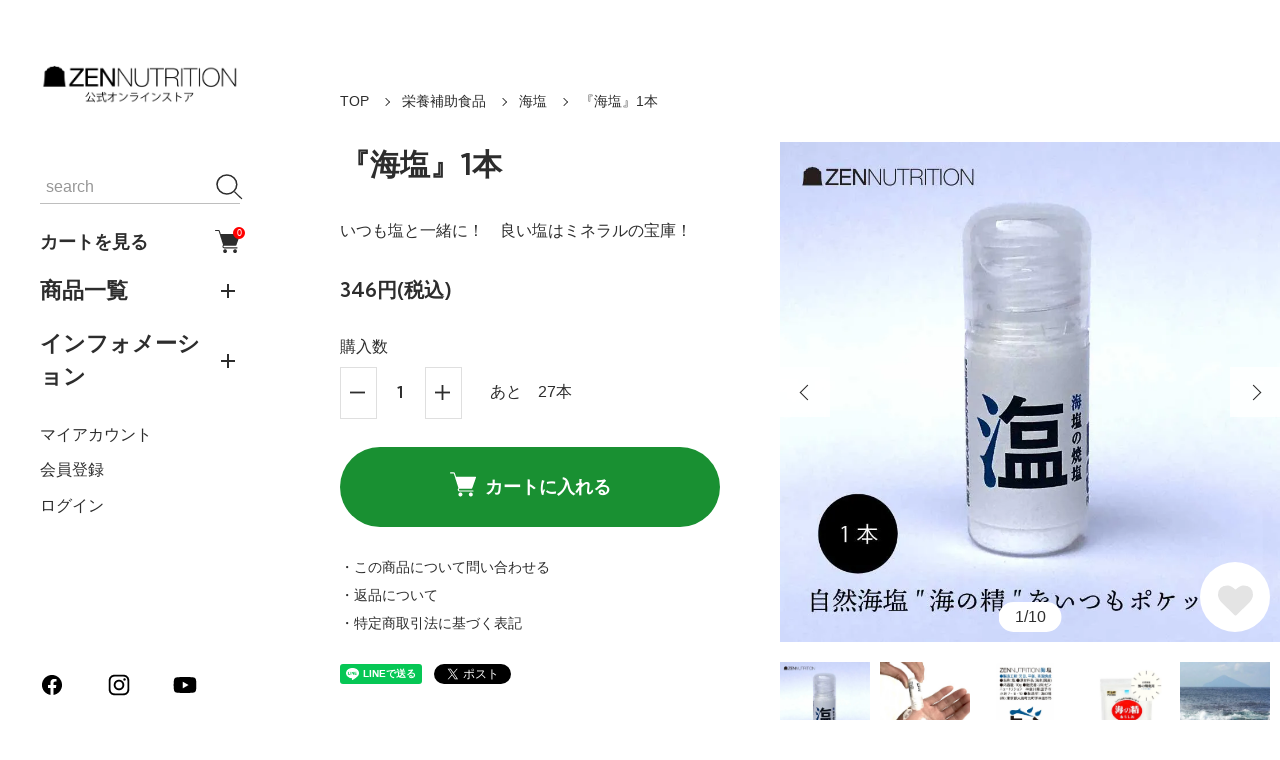

--- FILE ---
content_type: text/html; charset=EUC-JP
request_url: https://zen-j.shop-pro.jp/?pid=148806937
body_size: 23552
content:
<!DOCTYPE html PUBLIC "-//W3C//DTD XHTML 1.0 Transitional//EN" "http://www.w3.org/TR/xhtml1/DTD/xhtml1-transitional.dtd">
<html xmlns:og="http://ogp.me/ns#" xmlns:fb="http://www.facebook.com/2008/fbml" xmlns:mixi="http://mixi-platform.com/ns#" xmlns="http://www.w3.org/1999/xhtml" xml:lang="ja" lang="ja" dir="ltr">
<head>
<meta http-equiv="content-type" content="text/html; charset=euc-jp" />
<meta http-equiv="X-UA-Compatible" content="IE=edge,chrome=1" />
<meta name="viewport" content="width=device-width,initial-scale=1">
<title>海の精 天然海塩 | ポケットサイズ - ZEN NUTRITION　公式オンラインストア</title>
<meta name="Keywords" content="天然海塩,海塩,ポケットサイズ,伊豆大島,マグネシウム,カルシウム,カリウム,甘さ,旨さ,コク,キレ" />
<meta name="Description" content="美しい自然に囲まれた離島、伊豆大島の天然海塩。カラダにとって大切な塩をいつもポケットに。" />
<meta name="Author" content="株式会社　ゼンニュートリション" />
<meta name="Copyright" content="株式会社　ゼンニュートリション" />
<meta http-equiv="content-style-type" content="text/css" />
<meta http-equiv="content-script-type" content="text/javascript" />
<link rel="stylesheet" href="https://zen-j.shop-pro.jp/css/framework/colormekit.css" type="text/css" />
<link rel="stylesheet" href="https://zen-j.shop-pro.jp/css/framework/colormekit-responsive.css" type="text/css" />
<link rel="stylesheet" href="https://img12.shop-pro.jp/PA01066/952/css/28/index.css?cmsp_timestamp=20240625141526" type="text/css" />
<link rel="stylesheet" href="https://img12.shop-pro.jp/PA01066/952/css/28/product.css?cmsp_timestamp=20240625141526" type="text/css" />

<link rel="alternate" type="application/rss+xml" title="rss" href="https://zen-j.shop-pro.jp/?mode=rss" />
<link rel="alternate" media="handheld" type="text/html" href="https://zen-j.shop-pro.jp/?prid=148806937" />
<link rel="shortcut icon" href="https://img12.shop-pro.jp/PA01066/952/favicon.ico?cmsp_timestamp=20251229150009" />
<script type="text/javascript" src="//ajax.googleapis.com/ajax/libs/jquery/1.11.0/jquery.min.js" ></script>
<meta property="og:title" content="海の精 天然海塩 | ポケットサイズ - ZEN NUTRITION　公式オンラインストア" />
<meta property="og:description" content="美しい自然に囲まれた離島、伊豆大島の天然海塩。カラダにとって大切な塩をいつもポケットに。" />
<meta property="og:url" content="https://zen-j.shop-pro.jp?pid=148806937" />
<meta property="og:site_name" content="ZEN NUTRITION　公式オンラインストア" />
<meta property="og:image" content="https://img12.shop-pro.jp/PA01066/952/product/148806937.jpg?cmsp_timestamp=20240523113803"/>
<meta property="og:type" content="product" />
<meta property="product:price:amount" content="346" />
<meta property="product:price:currency" content="JPY" />
<meta property="product:product_link" content="https://zen-j.shop-pro.jp?pid=148806937" />
<!-- AdSIST Tool --><!-- Facebook Pixel Code -->
<script nonce="yi9B8UHH">
!function(f,b,e,v,n,t,s){if(f.fbq)return;n=f.fbq=function(){n.callMethod?
n.callMethod.apply(n,arguments):n.queue.push(arguments)};if(!f._fbq)f._fbq=n;
n.push=n;n.loaded=!0;n.version='2.0';n.queue=[];t=b.createElement(e);t.async=!0;
t.src=v;s=b.getElementsByTagName(e)[0];s.parentNode.insertBefore(t,s)}(window,
document,'script','https://connect.facebook.net/en_US/fbevents.js');

fbq('init', '1615204765720707');
fbq('track', "PageView");</script>
<noscript><img height="1" width="1" style="display:none"
src="https://www.facebook.com/tr?id=1615204765720707&ev=PageView&noscript=1"
/></noscript>
<!-- End Facebook Pixel Code -->    <!-- Start Facebook Pixel EventCode AdSIST DYNAMIC -->
    <script type="text/javascript">
        var productID = getParam('pid')
        function getParam(name, url) {
            if (!url) {
                url = window.location.href;
            }
            name = name.replace(/[\[\]]/g, "$&");
            var regex = new RegExp("[?&]" + name + "(=([^&#]*)|&|#|$)");
            results = regex.exec(url);
            if (!results) {
                return null;
            }
            if (!results[2]) {
                return '';
            }
            return decodeURIComponent(results[2].replace(/\+/g, " "));
        }
        fbq('track', 'ViewContent', {
            content_ids: productID,
            content_type: 'product',
        });
    </script>
    <!-- End Facebook Pixel EventCode AdSIST DYNAMIC -->
<script>
  var Colorme = {"page":"product","shop":{"account_id":"PA01066952","title":"ZEN NUTRITION\u3000\u516c\u5f0f\u30aa\u30f3\u30e9\u30a4\u30f3\u30b9\u30c8\u30a2"},"basket":{"total_price":0,"items":[]},"customer":{"id":null},"inventory_control":"product","product":{"shop_uid":"PA01066952","id":148806937,"name":"\u300e\u6d77\u5869\u300f1\u672c\u3000","model_number":"","stock_num":27,"sales_price":320,"sales_price_including_tax":346,"variants":[],"category":{"id_big":488010,"id_small":5},"groups":[{"id":2734486}],"members_price":320,"members_price_including_tax":346}};

  (function() {
    function insertScriptTags() {
      var scriptTagDetails = [{"src":"https:\/\/colorme-cdn.cart-rcv.jp\/PA01066952\/shop-549ea0737d725afc161bbf974497fc90-1257.js","integrity":"sha384-0hfp5Cfm8FfbL28rIHneo2UkRZXGUZMtqkAkNDR2KeTv+8JIGG+2u9Ay5UJU0A6R"},{"src":"https:\/\/static.spearly.com\/colorme\/cms.js?key=EWHlbYyaHweW9mK0sRnTx0B3UV_VxmJa84jf7vyIzLc","integrity":"sha256-17ILpQPpjJNZQUp23WC95VRvk1xsW2T8j7f\/b32lRhk="},{"src":"https:\/\/static.urumiru.ai\/urumiru-tracker.js?key=EWHlbYyaHweW9mK0sRnTx0B3UV_VxmJa84jf7vyIzLc","integrity":"sha256-KlobSejI\/8a5EFcwo\/QsCKuEULLhR9c4X2ozptdWHsk="}];
      var entry = document.getElementsByTagName('script')[0];

      scriptTagDetails.forEach(function(tagDetail) {
        var script = document.createElement('script');

        script.type = 'text/javascript';
        script.src = tagDetail.src;
        script.async = true;

        if( tagDetail.integrity ) {
          script.integrity = tagDetail.integrity;
          script.setAttribute('crossorigin', 'anonymous');
        }

        entry.parentNode.insertBefore(script, entry);
      })
    }

    window.addEventListener('load', insertScriptTags, false);
  })();
</script>
<script async src="https://zen.one/analytics.js"></script>
</head>
<body>
<meta name="colorme-acc-payload" content="?st=1&pt=10029&ut=148806937&at=PA01066952&v=20251230023307&re=&cn=3d1be23d242a42917fd33d8518e40b5e" width="1" height="1" alt="" /><script>!function(){"use strict";Array.prototype.slice.call(document.getElementsByTagName("script")).filter((function(t){return t.src&&t.src.match(new RegExp("dist/acc-track.js$"))})).forEach((function(t){return document.body.removeChild(t)})),function t(c){var r=arguments.length>1&&void 0!==arguments[1]?arguments[1]:0;if(!(r>=c.length)){var e=document.createElement("script");e.onerror=function(){return t(c,r+1)},e.src="https://"+c[r]+"/dist/acc-track.js?rev=3",document.body.appendChild(e)}}(["acclog001.shop-pro.jp","acclog002.shop-pro.jp"])}();</script><div class="classic">

  <link rel="preconnect" href="https://fonts.googleapis.com">
  <link rel="preconnect" href="https://fonts.gstatic.com" crossorigin>
  <script src="https://img.shop-pro.jp/tmpl_js/90/slick.min.js" charset="UTF-8" defer></script>
  <script src="https://img.shop-pro.jp/tmpl_js/90/jquery.magnific-popup.min.js" charset="UTF-8" defer></script>

    <nav class="l-navigation">

        <h1 class="c-logo">
      <a href="./"><img src="https://img12.shop-pro.jp/PA01066/952/PA01066952.png?cmsp_timestamp=20251229150009" alt="ZEN NUTRITION　公式オンラインストア" /></a>
    </h1>
    
          <a href="https://zen-j.shop-pro.jp/cart/proxy/basket?shop_id=PA01066952&shop_domain=zen-j.shop-pro.jp" class="c-cart forMobile">
        <span class="c-cart-icon"><svg><use xlink:href="#shopping-cart"></use></svg><span class="cart_count">0</span></span>
      </a>
    
    <div class="c-drawerOpener" onclick="CLASSIC.drawerOpen();"><svg><use xlink:href="#bars"></use></svg></div>
    <div class="c-drawerCloser" onclick="CLASSIC.drawerClose();"><svg><use xlink:href="#close"></use></svg></div>

    <div class="c-drawer">
      <div class="c-search">
        <form action="https://zen-j.shop-pro.jp/" method="GET">
          <input type="hidden" name="mode" value="srh" />
          <div class="l-header-search__input">
            <input type="text" name="keyword" placeholder="search">
          </div>
          <button class="l-header-search__submit" type="submit"><svg><use xlink:href="#search"></use></svg></button>
        </form>
      </div>

              <a href="https://zen-j.shop-pro.jp/cart/proxy/basket?shop_id=PA01066952&shop_domain=zen-j.shop-pro.jp" class="c-cart">
          カートを見る<span class="c-cart-icon"><svg><use xlink:href="#shopping-cart"></use></svg><span class="cart_count">0</span></span>
        </a>
      
                    <div class="c-accordionHeader">
          商品一覧
        </div>
        <div class="c-accordion">
                                    <a href="https://zen-j.shop-pro.jp/?mode=cate&cbid=2678881&csid=0">プレゼントキャンペーン!!</a>
                                                <div class="c-accordionHeader">自然派サプリメント</div>
              <div class="c-accordion">
                <a href="https://zen-j.shop-pro.jp/?mode=cate&cbid=2580141&csid=0">すべての自然派サプリメント</a>
                                  <a href="https://zen-j.shop-pro.jp/?mode=cate&cbid=2580141&csid=1">がんばる前 トラ</a>
                                  <a href="https://zen-j.shop-pro.jp/?mode=cate&cbid=2580141&csid=2">がんばった後 ダルマ</a>
                              </div>
                                                <div class="c-accordionHeader">栄養補助食品</div>
              <div class="c-accordion">
                <a href="https://zen-j.shop-pro.jp/?mode=cate&cbid=488010&csid=0">すべての栄養補助食品</a>
                                  <a href="https://zen-j.shop-pro.jp/?mode=cate&cbid=488010&csid=1">山よりだんご</a>
                                  <a href="https://zen-j.shop-pro.jp/?mode=cate&cbid=488010&csid=4">飴と無智</a>
                                  <a href="https://zen-j.shop-pro.jp/?mode=cate&cbid=488010&csid=3">塩梅水</a>
                                  <a href="https://zen-j.shop-pro.jp/?mode=cate&cbid=488010&csid=2">走れエキス</a>
                                  <a href="https://zen-j.shop-pro.jp/?mode=cate&cbid=488010&csid=5">海塩</a>
                              </div>
                                                <a href="https://zen-j.shop-pro.jp/?mode=cate&cbid=488011&csid=0">オリジナルグッズ</a>
                                                <a href="https://zen-j.shop-pro.jp/?mode=cate&cbid=1195755&csid=0">社長おすすめの食品</a>
                                                <a href="https://zen-j.shop-pro.jp/?mode=cate&cbid=2482109&csid=0">環境にやさしい商品</a>
                              </div>
            
                  
                    <div class="c-accordionHeader">
          インフォメーション
        </div>
        <div class="c-accordion">
                      <a href="https://zen-j.shop-pro.jp/?mode=f1">ZEN NUTRITIONについて</a>
                      <a href="https://zen-j.shop-pro.jp/?mode=f2">良くあるご質問</a>
                      <a href="https://zen-j.shop-pro.jp/?mode=f3">天然と合成の違い</a>
                      <a href="https://zen-j.shop-pro.jp/?mode=f4">お問い合わせ</a>
                  </div>
            
      <a href="https://zen-j.shop-pro.jp/?mode=myaccount">マイアカウント</a>

                                    <a href="https://zen-j.shop-pro.jp/customer/signup/new">会員登録</a>
                    <a href="https://zen-j.shop-pro.jp/?mode=login&shop_back_url=https%3A%2F%2Fzen-j.shop-pro.jp%2F">ログイン</a>
              
      <div class="c-sns forMobile" data-htmlcopy=".l-navigation .c-sns"></div>

      <div class="c-sns">
                  <a href="https://facebook.com/zennutrition"><svg><use xlink:href="#facebook"></use></svg></a>
                          <a href="https://instagram.com/zen_nutrition"><svg><use xlink:href="#instagram"></use></svg></a>
                                  <a href="https://youtube.com/@zennutrition-jn9gq"><svg><use xlink:href="#youtube"></use></svg></a>
              </div>

    </div>

    <div class="c-drawerScrollBar"></div>
  </nav>
  
  <main class="l-main">

                    
    <div class="l-content isPage">
    <div class="c-breadcrumb">
      <a href="./">TOP</a>
                        <a href="?mode=cate&cbid=488010&csid=0">栄養補助食品</a>
                          <a href="?mode=cate&cbid=488010&csid=5">海塩</a>
                    <span>『海塩』1本　</span>
    </div>
  </div>
  
  <div class="l-content isProduct">
        <div class="l-product-image">
      <div class="c-product-image">
                <div class="c-product-imageSlider">
                      <div class="c-product-imageSliderItem"><img src="https://img12.shop-pro.jp/PA01066/952/product/148806937.jpg?cmsp_timestamp=20240523113803" alt="『海塩』1本　"></div>
                                                              <div class="c-product-imageSliderItem"><img src="https://img12.shop-pro.jp/PA01066/952/product/148806937_o1.jpg?cmsp_timestamp=20240530144855" alt="『海塩』1本　" loading="lazy"></div>
                                                        <div class="c-product-imageSliderItem"><img src="https://img12.shop-pro.jp/PA01066/952/product/148806937_o2.jpg?cmsp_timestamp=20240530144855" alt="『海塩』1本　" loading="lazy"></div>
                                                        <div class="c-product-imageSliderItem"><img src="https://img12.shop-pro.jp/PA01066/952/product/148806937_o3.jpg?cmsp_timestamp=20240601145856" alt="『海塩』1本　" loading="lazy"></div>
                                                        <div class="c-product-imageSliderItem"><img src="https://img12.shop-pro.jp/PA01066/952/product/148806937_o4.jpg?cmsp_timestamp=20240530144855" alt="『海塩』1本　" loading="lazy"></div>
                                                        <div class="c-product-imageSliderItem"><img src="https://img12.shop-pro.jp/PA01066/952/product/148806937_o5.jpg?cmsp_timestamp=20240530144855" alt="『海塩』1本　" loading="lazy"></div>
                                                        <div class="c-product-imageSliderItem"><img src="https://img12.shop-pro.jp/PA01066/952/product/148806937_o6.jpg?cmsp_timestamp=20240530144855" alt="『海塩』1本　" loading="lazy"></div>
                                                        <div class="c-product-imageSliderItem"><img src="https://img12.shop-pro.jp/PA01066/952/product/148806937_o7.jpg?cmsp_timestamp=20241024163947" alt="『海塩』1本　" loading="lazy"></div>
                                                        <div class="c-product-imageSliderItem"><img src="https://img12.shop-pro.jp/PA01066/952/product/148806937_o8.jpg?cmsp_timestamp=20241024163947" alt="『海塩』1本　" loading="lazy"></div>
                                                        <div class="c-product-imageSliderItem"><img src="https://img12.shop-pro.jp/PA01066/952/product/148806937_o9.jpg?cmsp_timestamp=20241024163947" alt="『海塩』1本　" loading="lazy"></div>
                                                                                                                                                                                                                                                                                                                                                                                                                                                                                                                                                                                                                                                                                                                                                                                                                                                                                                                                                                                                                                                                                                                                      </div>
        <span class="c-sliderPrev"></span>
        <span class="c-sliderNext"></span>
        <span class="c-product-imageSliderCount"></span>
        <button class="c-favorite" type="button"  data-favorite-button-selector="DOMSelector" data-product-id="148806937" data-added-class="active"><svg><use xlink:href="#heart"></use></svg></button>
      </div>
              <div class="c-product-popupGallery" style="display:none;">
                      <a href="https://img12.shop-pro.jp/PA01066/952/product/148806937.jpg?cmsp_timestamp=20240523113803"><img src="https://img12.shop-pro.jp/PA01066/952/product/148806937.jpg?cmsp_timestamp=20240523113803" alt=""></a>
                                                              <a href="https://img12.shop-pro.jp/PA01066/952/product/148806937_o1.jpg?cmsp_timestamp=20240530144855"><img src="https://img12.shop-pro.jp/PA01066/952/product/148806937_o1.jpg?cmsp_timestamp=20240530144855" alt=""></a>
                                                        <a href="https://img12.shop-pro.jp/PA01066/952/product/148806937_o2.jpg?cmsp_timestamp=20240530144855"><img src="https://img12.shop-pro.jp/PA01066/952/product/148806937_o2.jpg?cmsp_timestamp=20240530144855" alt=""></a>
                                                        <a href="https://img12.shop-pro.jp/PA01066/952/product/148806937_o3.jpg?cmsp_timestamp=20240601145856"><img src="https://img12.shop-pro.jp/PA01066/952/product/148806937_o3.jpg?cmsp_timestamp=20240601145856" alt=""></a>
                                                        <a href="https://img12.shop-pro.jp/PA01066/952/product/148806937_o4.jpg?cmsp_timestamp=20240530144855"><img src="https://img12.shop-pro.jp/PA01066/952/product/148806937_o4.jpg?cmsp_timestamp=20240530144855" alt=""></a>
                                                        <a href="https://img12.shop-pro.jp/PA01066/952/product/148806937_o5.jpg?cmsp_timestamp=20240530144855"><img src="https://img12.shop-pro.jp/PA01066/952/product/148806937_o5.jpg?cmsp_timestamp=20240530144855" alt=""></a>
                                                        <a href="https://img12.shop-pro.jp/PA01066/952/product/148806937_o6.jpg?cmsp_timestamp=20240530144855"><img src="https://img12.shop-pro.jp/PA01066/952/product/148806937_o6.jpg?cmsp_timestamp=20240530144855" alt=""></a>
                                                        <a href="https://img12.shop-pro.jp/PA01066/952/product/148806937_o7.jpg?cmsp_timestamp=20241024163947"><img src="https://img12.shop-pro.jp/PA01066/952/product/148806937_o7.jpg?cmsp_timestamp=20241024163947" alt=""></a>
                                                        <a href="https://img12.shop-pro.jp/PA01066/952/product/148806937_o8.jpg?cmsp_timestamp=20241024163947"><img src="https://img12.shop-pro.jp/PA01066/952/product/148806937_o8.jpg?cmsp_timestamp=20241024163947" alt=""></a>
                                                        <a href="https://img12.shop-pro.jp/PA01066/952/product/148806937_o9.jpg?cmsp_timestamp=20241024163947"><img src="https://img12.shop-pro.jp/PA01066/952/product/148806937_o9.jpg?cmsp_timestamp=20241024163947" alt=""></a>
                                                                                                                                                                                                                                                                                                                                                                                                                                                                                                                                                                                                                                                                                                                                                                                                                                                                                                                                                                                                                                                                                                                            </div>
            
                  <div class="c-product-imageThumbnails">
                  <div class="c-product-imageThumbnail"><img data-src="https://img12.shop-pro.jp/PA01066/952/product/148806937.jpg?cmsp_timestamp=20240523113803" alt="『海塩』1本　"></div>
                                                    <div class="c-product-imageThumbnail"><img data-src="https://img12.shop-pro.jp/PA01066/952/product/148806937_o1.jpg?cmsp_timestamp=20240530144855" alt="『海塩』1本　"></div>
                                                <div class="c-product-imageThumbnail"><img data-src="https://img12.shop-pro.jp/PA01066/952/product/148806937_o2.jpg?cmsp_timestamp=20240530144855" alt="『海塩』1本　"></div>
                                                <div class="c-product-imageThumbnail"><img data-src="https://img12.shop-pro.jp/PA01066/952/product/148806937_o3.jpg?cmsp_timestamp=20240601145856" alt="『海塩』1本　"></div>
                                                <div class="c-product-imageThumbnail"><img data-src="https://img12.shop-pro.jp/PA01066/952/product/148806937_o4.jpg?cmsp_timestamp=20240530144855" alt="『海塩』1本　"></div>
                                                <div class="c-product-imageThumbnail"><img data-src="https://img12.shop-pro.jp/PA01066/952/product/148806937_o5.jpg?cmsp_timestamp=20240530144855" alt="『海塩』1本　"></div>
                                                <div class="c-product-imageThumbnail"><img data-src="https://img12.shop-pro.jp/PA01066/952/product/148806937_o6.jpg?cmsp_timestamp=20240530144855" alt="『海塩』1本　"></div>
                                                <div class="c-product-imageThumbnail"><img data-src="https://img12.shop-pro.jp/PA01066/952/product/148806937_o7.jpg?cmsp_timestamp=20241024163947" alt="『海塩』1本　"></div>
                                                <div class="c-product-imageThumbnail"><img data-src="https://img12.shop-pro.jp/PA01066/952/product/148806937_o8.jpg?cmsp_timestamp=20241024163947" alt="『海塩』1本　"></div>
                                                <div class="c-product-imageThumbnail"><img data-src="https://img12.shop-pro.jp/PA01066/952/product/148806937_o9.jpg?cmsp_timestamp=20241024163947" alt="『海塩』1本　"></div>
                                                                                                                                                                                                                                                                                                                                                                                                                                                                                                                                                                                                                                                                                                                                                                                                                                                                                                                                                    </div>
      
    </div>
    

    <form name="product_form" method="post" action="https://zen-j.shop-pro.jp/cart/proxy/basket/items/add">
      <section class="l-product-information">
                <h2 class="c-sectionTitle c-product-name">
          『海塩』1本　
        </h2>
        

                        
                          <div class="c-message c-product-simpleExplanation">
            いつも塩と一緒に！　良い塩はミネラルの宝庫！
          </div>
                

                  <div class="c-product-price">
                        <span class="c-product-priceMain">346円(税込)</span>
                        <span class="c-product-priceDiscount"></span>
          </div>
                
                        
                        
                          <div class="c-product-quantity">
            購入数
            <div>
              <div class="c-product-quantityMinus"><svg><use xlink:href="#minus"></use></svg></div>
              <input type="text" name="product_num" value="1" data-initial="1">
              <div class="c-product-quantityPlus"><svg><use xlink:href="#plus"></use></svg></div>
                              <div class="c-product-stock">
                  あと　27本
                </div>
                          </div>
          </div>
                
                                                <div class="disable_cartin">
              <button class="c-product-button" type="submit">
                <svg><use xlink:href="#shopping-cart"></use></svg>カートに入れる
              </button>
            </div>
                          
        <a href="https://zen-j.shop-pro.jp/customer/products/148806937/inquiries/new" class="c-product-link">・この商品について問い合わせる</a>
        <a href="https://zen-j.shop-pro.jp/?mode=sk#return" class="c-product-link">・返品について</a>
        <a href="https://zen-j.shop-pro.jp/?mode=sk#info" class="c-product-link">・特定商取引法に基づく表記</a>

                <div class="c-product-snsList">
          <div><div class="line-it-button" data-lang="ja" data-type="share-a" data-ver="3"
                         data-color="default" data-size="small" data-count="false" style="display: none;"></div>
                       <script src="https://www.line-website.com/social-plugins/js/thirdparty/loader.min.js" async="async" defer="defer"></script></div>
          <div><a href="https://twitter.com/share" class="twitter-share-button" data-url="https://zen-j.shop-pro.jp/?pid=148806937" data-text="" data-lang="ja" >ツイート</a>
<script charset="utf-8">!function(d,s,id){var js,fjs=d.getElementsByTagName(s)[0],p=/^http:/.test(d.location)?'http':'https';if(!d.getElementById(id)){js=d.createElement(s);js.id=id;js.src=p+'://platform.twitter.com/widgets.js';fjs.parentNode.insertBefore(js,fjs);}}(document, 'script', 'twitter-wjs');</script></div>
          <div></div>
        </div>
        
      </section>

      <input type="hidden" name="user_hash" value="062c9646073102fc8c16887fce337733"><input type="hidden" name="members_hash" value="062c9646073102fc8c16887fce337733"><input type="hidden" name="shop_id" value="PA01066952"><input type="hidden" name="product_id" value="148806937"><input type="hidden" name="members_id" value=""><input type="hidden" name="back_url" value="https://zen-j.shop-pro.jp/?pid=148806937"><input type="hidden" name="reference_token" value="61215b0656a848c2ad487cf30cdca3d1"><input type="hidden" name="shop_domain" value="zen-j.shop-pro.jp">
    </form>
  </div>

      <section class="c-product-detail">
    <div class="l-content">
      <h3 class="c-sectionTitle">
        商品説明
      </h3>
      <div class="c-message">
        <h1>天然海塩"海の精"　の海塩をいつもポケットに・・</h1>
<span style="font-size:medium;"><p>美しい自然に囲まれた離島、伊豆大島の天然海塩。<br>
<br>原料は黒潮が運ぶ他の原料塩を使用しない、清らかな海水100％！<br>
<br>製法は、太陽と風と陽の力を活用する日本伝統流。<br>
<br>海水を濃縮し、蒸気式平釜で、塩を結晶させる。<br>
<br>マグネシウム・カルシウム・カリウムといった、生命保持に欠かせない少量微量の元素を含む。<br>
<br>味はただ塩辛いだけでなく、ほのかな甘さや旨さ、コクとキレがある。<br>
<br>海水由来の複雑な味があり、なつかしい味わい。<br>

<p><p>
<br><span style="font-size:large;"><span style="font-size:x-large;"><strong><strong>ほんとうの塩の話「減塩の誤解？」</strong></strong></span></span><br>
<br>カラダにとって大切な塩。 正しい塩の知識を学ぶことで健康な体が作られます。 <br>「伝統海塩」の中には、とても多くのミネラルが発見されています。 <br>人間の体液である血液や羊水の持つミネラルの構成比率が海水の持つミネラルの比率とほとんど同じということが分かっています。
<br>私たちが生きていく上で欠かせない食用の塩とは、地球生命の母なる海のエキスであり、実は私たちの 血液と古代海水をむすぶ「へその緒」だったのです。
<br>しかし、ある辞書によれば、塩とは「塩化ナトリウム (NaCl) の俗称である」とのこと。 でもこれは大きな誤解なんです。
<br>昭和46年(1971年）、法律によって日本で伝統的に行われてきた塩田式の自然な製塩法が廃止され、全面的にイオン交換膜式という化学工業的な製塩法に切り替えられました。 <br>その塩は塩化ナトリウム濃度がとても高い超高純度な塩となり、その当時は「工場の塩」とも呼ばれていました。
<br>健康のために減塩を」と言うことがいまや常識となっています。 特に塩は高血圧症の原因とされ、まるで粛物でもあるかのような扱いを受けています。 でもこれはとんでもない間違い！
<br>医師や学者の方々が仰る「健康のために減塩」というのは「塩とは塩化ナトリウムである」と言う前提に立っているのです。
<br>確かに塩には沢山の塩化ナトリウムが入っています。 けれども、塩化ナトリウム純度が低い昔ながらの伝統海塩」には、ナトリウムだけでなく、カルシウムやマグネシウム、カリウムなどのミネラルも同時に含まれています。
<br>健康な「伝統海塩」は血液やリンゲル液のミネラルバランスに近いのです。
<br>ナトリウムは塩にだけでなく、化学調味料（グルタミン酸ナトリウムやイノシン酸ナトリウムなど） をはじめとした多くの食品添加物にも含まれています。<br> 肉や魚などの動物性食品にも多く含まれています。逆に植物性食品には、ナトリウムと対になって働き、いっしょに排泄されるカリウムが多く含まれています。 つまり、仮にナトリウムが高血圧症に関わっているとしても、短絡的に減塩するのではなく、塩 の品質と食生活全体で考えることがとても重要なのです。<br> ナトリウムは決して人体に害があるものではありません。 <p>それどころかもっとも必要で安全なミネラルです。</p>
<br><span style="color:#0000FF"><span style="color:#FF0000">大切なのは、実は他のミネラルとのバランスです。</span></span>
<br>特に、ナトリウム、カリウム、カルシウム、マグネシウムのバランスが重要です。
<br>塩の害を言うのなら、塩化ナトリウムの単独過剰摂取こそ問題にすべきです。
<span style="font-size:x-small;"><br>参考文献：新谷弘実（2011)「水と塩を変えると病気にならない」マガジンハウス
<br>ドクタソルト研究所(2013)「正しい塩の選び方」日本食用塩研究所</span>
<br><br><h4>※よみ・・かいえん<br></h4>


<p><br>
<br><br>

<table border="1">

  <tr>

  <tr align="left">
    <th align="left">内容量</th>
    <td>10g</td>
  </tr>

  <tr align="left">
    <th>原材料名</th>
    <td>海水（伊豆大島）</td>
  </tr>

  <tr align="left">
    <th>保存方法</th>
    <td>直射日光、高温多湿を避け冷暗所で保存して下さい。</td>
  </tr>

  <tr align="left">
    <th>消費期限</th>
    <td>なし</td>
  </tr>

  <tr align="left">
    <th>製造所</th>
    <td>株式会社　海の精</td>
  </tr>

</table>


</p></p>
      </div>
    </div>
  </section>
    
        <section class="c-product-reviews">
      <div class="l-content">
        <h3 class="c-sectionTitle">
          レビュー
        </h3>
        <div class="c-product-reviewListWrapper">
          <div class="c-product-reviewList">
                          レビューはありません
            
          </div>
          <div class="c-product-reviewListScrollBar"></div>
        </div>

        <a href="https://zen-j.shop-pro.jp/customer/products/148806937/reviews/new" class="c-product-reviewAdd">レビューを書く</a>
      </div>
    </section>
    
        <section class="c-product-recommend">
      <div class="l-content">
        <h3 class="c-sectionTitle">
          おすすめ
        </h3>
        <div class="c-items">
                      <a href="?pid=169771708">
              <div class="c-items-image">
                                  <img src="https://img12.shop-pro.jp/PA01066/952/product/169771708_th.jpg?cmsp_timestamp=20240529181052" alt="ダルマ 24粒 　" loading="lazy">
                                <button class="c-favorite" type="button"  data-favorite-button-selector="DOMSelector" data-product-id="169771708" data-added-class="active"><svg><use xlink:href="#heart"></use></svg></button>
                              </div>
              <div class="c-items-name">ダルマ 24粒 　</div>
                                              <div class="c-items-price">1,404円(税込)</div>
                          </a>
                      <a href="?pid=169771604">
              <div class="c-items-image">
                                  <img src="https://img12.shop-pro.jp/PA01066/952/product/169771604_th.jpg?cmsp_timestamp=20240529180452" alt="トラ 24粒" loading="lazy">
                                <button class="c-favorite" type="button"  data-favorite-button-selector="DOMSelector" data-product-id="169771604" data-added-class="active"><svg><use xlink:href="#heart"></use></svg></button>
                                  <div class="c-indicator isSoldout">SOLD OUT</div>
                              </div>
              <div class="c-items-name">トラ 24粒</div>
                                              <div class="c-items-price">1,404円(税込)</div>
                          </a>
                      <a href="?pid=81755659">
              <div class="c-items-image">
                                  <img src="https://img12.shop-pro.jp/PA01066/952/product/81755659_th.png?cmsp_timestamp=20240522180548" alt="『山よりだんご』" loading="lazy">
                                <button class="c-favorite" type="button"  data-favorite-button-selector="DOMSelector" data-product-id="81755659" data-added-class="active"><svg><use xlink:href="#heart"></use></svg></button>
                              </div>
              <div class="c-items-name">『山よりだんご』</div>
                                              <div class="c-items-price">389円(税込)</div>
                          </a>
                  </div>
      </div>
    </section>
    
      

    <script>
  window.addEventListener("slickScriptLoaded",function(){
    setTimeout(function(){
      jQuery(".c-product-imageSlider").slick({
        arrows:false,
        centerMode:true,
        centerPadding:0,
        dots:false,
        fade:false,
        pauseOnFocus:true,
        pauseOnHover:true,
        speed:600,
        zIndex:3,
        touchThreshold:100,
        swipeToSlide:true,
      })
      .on("beforeChange",function(e,s,prevIndex,nextIndex){
        let counter = document.querySelector(".c-product-imageSliderCount");
        if(counter){
          counter.innerHTML = (nextIndex+1) + "/" + counter.dataset.count;
        }
      });
      let counter = document.querySelector(".c-product-imageSliderCount");
      if(counter){
        counter.style.display = "block";
      }
      jQuery(".c-product-image .c-sliderPrev").click(function(){
        jQuery(".c-product-imageSlider").slick("slickPrev");
      });
      jQuery(".c-product-image .c-sliderNext").click(function(){
        jQuery(".c-product-imageSlider").slick("slickNext");
      });
      jQuery(".c-product-imageThumbnail").click(function(){
        jQuery(".c-product-imageSlider").slick("slickGoTo",this.dataset.initialIndex);
      });
      jQuery(".c-product-imageThumbnails.isSlider").slick({
        arrows:false,
        dots:false,
        fade:false,
        pauseOnFocus:true,
        pauseOnHover:true,
        slidesToShow:5,
        slidesToScroll:5,
        speed:600,
        zIndex:3,
        touchThreshold:100,
        swipeToSlide:true,
      });
    },40);
  });
  window.addEventListener("DOMContentLoaded",function(){
    CLASSIC.publicCache.productImageWrapper = document.querySelector(".l-product-image");
    CLASSIC.publicCache.productInformationWrapper = document.querySelector(".l-product-information");
    if(  CLASSIC.publicCache.productImageWrapper
      && CLASSIC.publicCache.productInformationWrapper
    ){
      productPageHandler();
    }
    if(CLASSIC.isAutoDiscountDisplay) {
      let productPriceElement = document.querySelector(".c-product-priceMain");
      let listPriceElement = document.querySelector(".c-product-listPrice");
      if(productPriceElement && listPriceElement) {
        let match = listPriceElement.innerText.match(/^[\d\.,]+/);
        let listPrice = 0;
        if (match) {
          listPrice = parseFloat(match[0].replace(/[^0-9\.]/g,""));
        }

        match = productPriceElement.innerText.match(/^[\d\.,]+/);
        let productPrice = 0;
        if (match) {
          productPrice = parseFloat(match[0].replace(/[^0-9\.]/g,""));
        }

        if(listPrice>0 && productPrice>0) {
          let grossRate = 100 - (productPrice*100 / listPrice);
          let rate = Math.round(grossRate);
          let discountDisplay = document.querySelector(".c-product-priceDiscount");
          if(rate > 0 && discountDisplay){
            if(discountDisplay.innerHTML === ""){
              discountDisplay.innerHTML = (rate == grossRate ? "" : CLASSIC.discountPrefix) + rate + "%OFF";
            }
          }
        }
      }
    }
    let optionsTable = document.querySelector(".c-product-optionsTable");
    let optionsTableScrollBar = document.querySelector(".c-product-optionsTableScrollBar");
    if(optionsTable){
      CLASSIC.setDraggable(optionsTable);
      if(optionsTableScrollBar){
        let span = document.createElement("span");
        optionsTableScrollBar.appendChild(span);
        CLASSIC.publicCache.optionsTable = optionsTable;
        CLASSIC.publicCache.optionsTableScrollBar = optionsTableScrollBar;
        CLASSIC.publicCache.optionsTableScrollBarPointer = span;
        optionsTableScrollHandler();
      }
    }
    let reviewList = document.querySelector(".c-product-reviewList");
    let reviewListScrollBar = document.querySelector(".c-product-reviewListScrollBar");
    if(reviewList){
      CLASSIC.setDraggable(reviewList);
      if(reviewListScrollBar){
        let span = document.createElement("span");
        reviewListScrollBar.appendChild(span);
        CLASSIC.publicCache.reviewList = reviewList;
        CLASSIC.publicCache.reviewListScrollBar = reviewListScrollBar;
        CLASSIC.publicCache.reviewListScrollBarPointer = span;
        reviewListScrollHandler();
      }
    }
    let optionsModalData = document.querySelector(".c-optionsModalData");
    let optionsModalDataScrollBar = document.querySelector(".c-optionsModalDataScrollBar");
    if(optionsModalData){
      CLASSIC.setDraggable(optionsModalData);
      if(optionsModalDataScrollBar){
        let span = document.createElement("span");
        optionsModalDataScrollBar.appendChild(span);
        CLASSIC.publicCache.optionsModalData = optionsModalData;
        CLASSIC.publicCache.optionsModalDataScrollBar = optionsModalDataScrollBar;
        CLASSIC.publicCache.optionsModalDataScrollBarPointer = span;
        optionsModalDataScrollHandler();
      }
    }
    let optionsModalOpen = document.querySelector(".c-product-optionsModalOpen");
    if(optionsModalOpen){
      optionsModalOpen.addEventListener("click",function(){
        jQuery(".l-optionsModal").addClass("active");
        let optionsModalData = document.querySelector(".c-optionsModalData");
        if(optionsModalData){
          optionsModalData.scrollTop = 0;
        }
        if(window.innerWidth <= 1024){
          jQuery(document.body).addClass("preventScroll");
        }
      });
    }
    let optionsModalClose = document.querySelector(".c-optionsModalClose");
    if(optionsModalClose){
      optionsModalClose.addEventListener("click",function(){
        jQuery(".l-optionsModal").removeClass("active");
        jQuery(document.body).removeClass("preventScroll");
      });
    }
    let optionsModal = document.querySelector(".l-optionsModal");
    if(optionsModal){
      optionsModal.addEventListener("mousedown",function(e){
        if(e.target == this){
          jQuery(".l-optionsModal").removeClass("active");
          jQuery(document.body).removeClass("preventScroll");
        }
      });
      optionsModal.addEventListener("touchstart",function(e){
        if(e.target == this){
          jQuery(".l-optionsModal").removeClass("active");
          jQuery(document.body).removeClass("preventScroll");
        }
      });
    }
    let quantityMinus = document.querySelector(".c-product-quantityMinus");
    if(quantityMinus){
      quantityMinus.addEventListener("click",function(){
        let minQuantity = document.querySelector(".c-product-quantity input");
        if(minQuantity){
          minQuantity = parseInt(minQuantity.dataset.initial);
          if(isNaN(minQuantity)){
            minQuantity = 1;
          }
        }
        else
        {
          minQuantity = 1;
        }
        let quantity = document.querySelector(".c-product-quantity input");
        if(!quantity){return;}
        let q = parseInt(quantity.value);
        if(isNaN(q)){
          quantity.value = 1;
          return;
        }
        else if(q > 1){
          quantity.value = q-1 > minQuantity ? q-1 : minQuantity;
        }
      });
    }
    let quantityPlus = document.querySelector(".c-product-quantityPlus");
    if(quantityMinus){
      quantityPlus.addEventListener("click",function(){
        let maxQuantity = document.querySelector(".c-product-stock");
        if(maxQuantity){
          maxQuantity = parseInt(maxQuantity.innerHTML.replace(/[^0-9]/g,""));
          if(isNaN(maxQuantity)){
            maxQuantity = 999;
          }
        }
        else
        {
          maxQuantity = 999;
        }
        let quantity = document.querySelector(".c-product-quantity input");
        if(!quantity){return;}
        let q = parseInt(quantity.value);
        if(isNaN(q)){
          quantity.value = 1;
          return;
        }
        else{
          quantity.value = q+1 < maxQuantity ? q+1 : maxQuantity;
        }
      });
    }
    let quantity = document.querySelector(".c-product-quantity input");
    if(quantity){
      quantity.addEventListener("change",function(){
        this.value = this.value
          .replace("０","0")
          .replace("１","1")
          .replace("２","2")
          .replace("３","3")
          .replace("４","4")
          .replace("５","5")
          .replace("６","6")
          .replace("７","7")
          .replace("８","8")
          .replace("９","9")
        ;
        this.value = this.value.replace(/[^0-9]/g,"");
        if(isNaN(parseFloat(this.value))){
          this.value = 1;
          return;
        }
        if(this.value < 1){
          this.value = 1;
          return;
        }
        let maxQuantity = document.querySelector(".c-product-stock");
        if(maxQuantity){
          maxQuantity = parseInt(maxQuantity.innerHTML.replace(/[^0-9]/g,""));
          if(isNaN(maxQuantity)){
            maxQuantity = 999;
          }
        }
        else
        {
          maxQuantity = 999;
        }
        if(this.value > maxQuantity){
          this.value = maxQuantity;
        }
      });
    }
  });
  function productPageHandler(){
    CLASSIC.publicCache.productInformationWrapper.style.minHeight = CLASSIC.publicCache.productImageWrapper.clientHeight+"px";
    window.requestAnimationFrame(productPageHandler);
  }
  function optionsModalDataScrollHandler(){
    if(!CLASSIC.publicCache.hasOwnProperty("optionsModalData")){return;}
    if(!CLASSIC.publicCache.hasOwnProperty("optionsModalDataScrollBar")){return;}
    if(!CLASSIC.publicCache.hasOwnProperty("optionsModalDataScrollBarPointer")){return;}
    if(CLASSIC.publicCache.optionsModalData.clientHeight >= CLASSIC.publicCache.optionsModalData.scrollHeight){
      if(CLASSIC.publicCache.optionsModalDataScrollBar.className.indexOf("active") != -1){
        CLASSIC.publicCache.optionsModalDataScrollBar.className =
        CLASSIC.publicCache.optionsModalDataScrollBar.className.replace(" active","");
      }
    }
    else
    {
      if(CLASSIC.publicCache.optionsModalDataScrollBar.className.indexOf("active") == -1){
        CLASSIC.publicCache.optionsModalDataScrollBar.className += " active";
      }
      let pointerSize = CLASSIC.publicCache.optionsModalData.clientHeight / CLASSIC.publicCache.optionsModalData.scrollHeight;
      pointerSize *= CLASSIC.publicCache.optionsModalDataScrollBar.clientHeight;
      let r = CLASSIC.publicCache.optionsModalData.scrollTop/(CLASSIC.publicCache.optionsModalData.scrollHeight-CLASSIC.publicCache.optionsModalData.clientHeight);
      r = (CLASSIC.publicCache.optionsModalDataScrollBar.clientHeight - pointerSize) * r;
      CLASSIC.publicCache.optionsModalDataScrollBarPointer.style.top = r.toFixed(5)+"px";
      CLASSIC.publicCache.optionsModalDataScrollBarPointer.style.height = pointerSize.toFixed(5)+"px";
    }
    window.requestAnimationFrame(optionsModalDataScrollHandler);
  }
  function optionsTableScrollHandler(){
    if(!CLASSIC.publicCache.hasOwnProperty("optionsTable")){return;}
    if(!CLASSIC.publicCache.hasOwnProperty("optionsTableScrollBar")){return;}
    if(!CLASSIC.publicCache.hasOwnProperty("optionsTableScrollBarPointer")){return;}
    if(CLASSIC.publicCache.optionsTable.clientWidth >= CLASSIC.publicCache.optionsTable.scrollWidth){
      if(CLASSIC.publicCache.optionsTableScrollBar.className.indexOf("active") != -1){
        CLASSIC.publicCache.optionsTableScrollBar.className =
        CLASSIC.publicCache.optionsTableScrollBar.className.replace(" active","");
      }
    }
    else
    {
      if(CLASSIC.publicCache.optionsTableScrollBar.className.indexOf("active") == -1){
        CLASSIC.publicCache.optionsTableScrollBar.className += " active";
      }
      let pointerSize = CLASSIC.publicCache.optionsTable.clientWidth / CLASSIC.publicCache.optionsTable.scrollWidth;
      pointerSize *= CLASSIC.publicCache.optionsTableScrollBar.clientWidth;
      let r = CLASSIC.publicCache.optionsTable.scrollLeft/(CLASSIC.publicCache.optionsTable.scrollWidth-CLASSIC.publicCache.optionsTable.clientWidth);
      r = (CLASSIC.publicCache.optionsTableScrollBar.clientWidth - pointerSize) * r;
      CLASSIC.publicCache.optionsTableScrollBarPointer.style.left = r.toFixed(5)+"px";
      CLASSIC.publicCache.optionsTableScrollBarPointer.style.width = pointerSize.toFixed(5)+"px";
    }
    window.requestAnimationFrame(optionsTableScrollHandler);
  }
  function reviewListScrollHandler(){
    if(!CLASSIC.publicCache.hasOwnProperty("reviewList")){return;}
    if(!CLASSIC.publicCache.hasOwnProperty("reviewListScrollBar")){return;}
    if(!CLASSIC.publicCache.hasOwnProperty("reviewListScrollBarPointer")){return;}
    if(CLASSIC.publicCache.reviewList.clientHeight >= CLASSIC.publicCache.reviewList.scrollHeight){
      if(CLASSIC.publicCache.reviewListScrollBar.className.indexOf("active") != -1){
        CLASSIC.publicCache.reviewListScrollBar.className =
        CLASSIC.publicCache.reviewListScrollBar.className.replace(" active","");
      }
    }
    else
    {
      if(CLASSIC.publicCache.reviewListScrollBar.className.indexOf("active") == -1){
        CLASSIC.publicCache.reviewListScrollBar.className += " active";
      }
      let pointerSize = CLASSIC.publicCache.reviewList.clientHeight / CLASSIC.publicCache.reviewList.scrollHeight;
      pointerSize *= CLASSIC.publicCache.reviewListScrollBar.clientHeight;
      let r = CLASSIC.publicCache.reviewList.scrollTop/(CLASSIC.publicCache.reviewList.scrollHeight-CLASSIC.publicCache.reviewList.clientHeight);
      r = (CLASSIC.publicCache.reviewListScrollBar.clientHeight - pointerSize) * r;
      CLASSIC.publicCache.reviewListScrollBarPointer.style.top = r.toFixed(5)+"px";
      CLASSIC.publicCache.reviewListScrollBarPointer.style.height = pointerSize.toFixed(5)+"px";
    }
    window.requestAnimationFrame(reviewListScrollHandler);
  }
  {
    let thumbnail = document.querySelectorAll(".c-product-imageThumbnail");
    for(let i=0;i<thumbnail.length;i++){
      thumbnail[i].dataset.initialIndex = i;
    }
    let thumbnails = document.querySelector(".c-product-imageThumbnails:not(.isSlider)");
    if(thumbnails){
      for(let i=0;i<10;i++){
        thumbnails.appendChild(document.createElement("span"));
      }
    }
    let counter = document.querySelector(".c-product-imageSliderCount");
    if(counter){
      counter.dataset.count = thumbnail.length;
      counter.innerHTML = "1/" + thumbnail.length;
    }
    if(document.querySelectorAll(".c-product-imageSliderItem").length <= 1){
      let prevArrow = document.querySelector(".c-product-image .c-sliderPrev");
      let nextArrow = document.querySelector(".c-product-image .c-sliderNext");
      thumbnails = document.querySelector(".c-product-imageThumbnails");
      if(prevArrow){prevArrow.remove();}
      if(nextArrow){nextArrow.remove();}
      if(counter){counter.remove();}
      if(thumbnails){thumbnails.className += " isDisabled";}
    }
  }
  window.addEventListener("popuperScriptLoaded",function(){
    CLASSIC.publicCache.productImageIsDragging = false;
    CLASSIC.publicCache.productImageTouchPosX = null;
    CLASSIC.publicCache.productImageTouchPosY = null;
    document.querySelectorAll(".c-product-imageSliderItem:not(.noImage)")
    .forEach(function(element){
      element.addEventListener('pointerdown', function(e){
        CLASSIC.publicCache.productImageTouchPosX = e.clientX || e.touches[0].clientX;
        CLASSIC.publicCache.productImageTouchPosY = e.clientY || e.touches[0].clientY;
      });
      element.addEventListener('click', function(e){
        const endX = e.clientX || e.changedTouches[0].clientX;
        const endY = e.clientY || e.changedTouches[0].clientY;
        const distanceX = endX - CLASSIC.publicCache.productImageTouchPosX;
        const distanceY = endY - CLASSIC.publicCache.productImageTouchPosY;
        if (Math.abs(distanceX) < 10) {
          let src = this.querySelector("img").getAttribute('src');
          let a = document.querySelector('.c-product-popupGallery a[href="'+src+'"]');
          let index = Array.prototype.indexOf.call(a.parentNode.children, a);
          jQuery('.c-product-popupGallery').magnificPopup('open', index);
        }
      });
    });
    jQuery('.c-product-popupGallery').magnificPopup({
      type: 'image',
      delegate: 'a',
      gallery: {
        enabled:true
      },
      callbacks: {
        open: function(e){
          console.log(e);
        },
      }
    });
  });
  </script>
  <div class="cart_in_modal cart_modal__close" style="display: none;">
  <div class="cart_in_modal__outline not_bubbling">
    <label class="cart_modal__close cart_in_modal__close-icon">
    </label>
    <p class="cart_in_modal__heading">
      こちらの商品が<br class="sp-br">カートに入りました
    </p>
    <div class="cart_in_modal__detail">
            <div class="cart_in_modal__image-wrap">
        <img src="https://img12.shop-pro.jp/PA01066/952/product/148806937.jpg?cmsp_timestamp=20240523113803" alt="" class="cart_in_modal__image" />
      </div>
            <p class="cart_in_modal__name">
        『海塩』1本　
      </p>
    </div>
    <div class="cart_in_modal__button-wrap">
      <form name="cart_view_with_async" method="POST" action="https://zen-j.shop-pro.jp/cart/proxy/basket?shop_id=PA01066952&shop_domain=zen-j.shop-pro.jp">
        <input type="hidden" name="reference_token" value="61215b0656a848c2ad487cf30cdca3d1"><input type="hidden" name="shop_id" value="PA01066952"><input type="hidden" name="shop_domain" value="zen-j.shop-pro.jp">
      </form>
      <button class="cart_view_with_async cart_in_modal__button cart_in_modal__button--solid">かごの中身を見る</button>
      <p class="cart_modal__close cart_in_modal__text-link">ショッピングを続ける</p>
    </div>
  </div>
</div>
<div class="cart_in_error_modal cart_in_error__close" style="display: none;">
  <div class="cart_in_modal__outline not_bubbling">
    <label class="cart_in_error__close cart_in_modal__close-icon">
    </label>
    <p class="cart_in_error_message cart_in_error_modal__heading"></p>
    <div class="cart_in_modal__button-wrap">
      <button class="cart_in_error__close cart_in_modal__button cart_in_modal__button--solid">ショッピングを続ける</button>
    </div>
  </div>
</div>        
                                      <section class="c-calendar">
        <div class="l-content">
          <h2 class="c-sectionTitle">
            カレンダー
          </h2>
                    <div class="c-calendars">
            <table class="tbl_calendar">
    <caption>2025年12月</caption>
    <tr>
        <th class="sun">日</th>
        <th>月</th>
        <th>火</th>
        <th>水</th>
        <th>木</th>
        <th>金</th>
        <th class="sat">土</th>
    </tr>
    <tr>
<td></td>
<td class="mon">1</td>
<td class="tue">2</td>
<td class="wed">3</td>
<td class="thu">4</td>
<td class="fri">5</td>
<td class="sat" style="background-color: #f70a41; color: #ffffff;">6</td>
</tr>
<tr>
<td class="sun" style="background-color: #f70a41; color: #ffffff;">7</td>
<td class="mon">8</td>
<td class="tue">9</td>
<td class="wed">10</td>
<td class="thu">11</td>
<td class="fri">12</td>
<td class="sat" style="background-color: #f70a41; color: #ffffff;">13</td>
</tr>
<tr>
<td class="sun" style="background-color: #f70a41; color: #ffffff;">14</td>
<td class="mon">15</td>
<td class="tue">16</td>
<td class="wed">17</td>
<td class="thu">18</td>
<td class="fri">19</td>
<td class="sat" style="background-color: #f70a41; color: #ffffff;">20</td>
</tr>
<tr>
<td class="sun" style="background-color: #f70a41; color: #ffffff;">21</td>
<td class="mon">22</td>
<td class="tue">23</td>
<td class="wed">24</td>
<td class="thu">25</td>
<td class="fri">26</td>
<td class="sat" style="background-color: #f70a41; color: #ffffff;">27</td>
</tr>
<tr>
<td class="sun" style="background-color: #f70a41; color: #ffffff;">28</td>
<td class="mon">29</td>
<td class="tue">30</td>
<td class="wed">31</td>
<td></td>
<td></td>
<td></td>
</tr>
</table>
          </div>
        </div>
      </section>
                <div class="l-footer">
      <div class="l-content">
        <div class="c-footer-links">
          <a href="./">TOP</a>
          <a href="https://zen-j.shop-pro.jp/?mode=sk#delivery">配送・送料について</a>
          <a href="https://zen-j.shop-pro.jp/?mode=sk#return">返品について</a>
          <a href="https://zen-j.shop-pro.jp/?mode=sk#payment">お支払い方法について</a>
          <a href="https://zen-j.shop-pro.jp/?mode=sk#info">特定商取引法に基づく表記</a>
          <a href="https://zen-j.shop-pro.jp/?mode=privacy">プライバシーポリシー</a>
        </div>
        <div class="c-footer-links">
          <a href="https://zennutrition.com/">公式サイト</a>          <a href="https://zen-j.shop-pro.jp/customer/newsletter/subscriptions/new">メルマガ登録・解除</a>
        </div>
        <div class="c-footer-links">
          <a href="https://zen-j.shop-pro.jp/?mode=myaccount">マイアカウント</a>
                                                    <a href="https://zen-j.shop-pro.jp/customer/signup/new">会員登録</a>
                            <a href="https://zen-j.shop-pro.jp/?mode=login&shop_back_url=https%3A%2F%2Fzen-j.shop-pro.jp%2F">ログイン</a>
                                <a href="https://zen-j.shop-pro.jp/cart/proxy/basket?shop_id=PA01066952&shop_domain=zen-j.shop-pro.jp">カートを見る</a>
          <a href="https://zen-j.shop-pro.jp/customer/inquiries/new">お問い合わせ</a>
        </div>
                            <img class="c-footer-qrCode" src="https://img12.shop-pro.jp/PA01066/952/qrcode.jpg?cmsp_timestamp=20251229150009" alt="ZEN NUTRITION　公式オンラインストア" loading="lazy">
                        </div>
    </div>
            <div class="l-credits">
      <div class="l-content">
        Copyright&#169; 2009 ZEN NUTRITION

        <a href="https://shop-pro.jp/" class="c-creditsColorme">Powered by <img src="https://img.shop-pro.jp/tmpl_img/90/powered.png" alt="Powered by カラーミーショップ" loading="lazy"></a>
      </div>
    </div>
      </main>
    <svg xmlns="http://www.w3.org/2000/svg" style="display:none">
    <symbol id="minus" viewBox="0 0 500 500">
      <rect x="0" y="220" width="500" height="60" />
    </symbol>
    <symbol id="plus" viewBox="0 0 500 500">
      <rect x="0" y="220" width="500" height="60" />
      <rect x="220" y="0" width="60" height="500" />
    </symbol>
    <symbol id="interval" viewBox="0 0 500 500">
      <circle cx="180" cy="250" r="10" fill="currentColor" />
      <circle cx="250" cy="250" r="10" fill="currentColor" />
      <circle cx="320" cy="250" r="10" fill="currentColor" />
    </symbol>
    <symbol id="bars" viewBox="0 0 500 500">
      <rect x="0" y="50" width="500" height="20" />
      <rect x="0" y="240" width="500" height="20" />
      <rect x="0" y="430" width="500" height="20" />
    </symbol>
    <symbol id="close" viewBox="0 0 500 500">
      <line x1="60" x2="440" y1="30" y2="470" stroke="currentColor" stroke-width="15" stroke-linecap="square"/>
      <line x1="440" x2="60" y1="30" y2="470" stroke="currentColor" stroke-width="15" stroke-linecap="square"/>
    </symbol>
    <symbol id="envelope-o" viewBox="0 0 1792 1792">
      <path d="M1664 1504V736q-32 36-69 66-268 206-426 338-51 43-83 67t-86.5 48.5T897 1280h-2q-48 0-102.5-24.5T706 1207t-83-67q-158-132-426-338-37-30-69-66v768q0 13 9.5 22.5t22.5 9.5h1472q13 0 22.5-9.5t9.5-22.5zm0-1051v-24.5l-.5-13-3-12.5-5.5-9-9-7.5-14-2.5H160q-13 0-22.5 9.5T128 416q0 168 147 284 193 152 401 317 6 5 35 29.5t46 37.5 44.5 31.5T852 1143t43 9h2q20 0 43-9t50.5-27.5 44.5-31.5 46-37.5 35-29.5q208-165 401-317 54-43 100.5-115.5T1664 453zm128-37v1088q0 66-47 113t-113 47H160q-66 0-113-47T0 1504V416q0-66 47-113t113-47h1472q66 0 113 47t47 113z"/>
    </symbol>
    <symbol id="facebook" viewBox="-100 -100 1224 1224">
      <path d="m1024,512C1024,229.23,794.77,0,512,0S0,229.23,0,512c0,255.55,187.23,467.37,432,505.78v-357.78h-130v-148h130v-112.8c0-128.32,76.44-199.2,193.39-199.2,56.02,0,114.61,10,114.61,10v126h-64.56c-63.6,0-83.44,39.47-83.44,79.96v96.04h142l-22.7,148h-119.3v357.78c244.77-38.41,432-250.22,432-505.78Z"/><path style="fill:transparent" d="m711.3,660l22.7-148h-142v-96.04c0-40.49,19.84-79.96,83.44-79.96h64.56v-126s-58.59-10-114.61-10c-116.95,0-193.39,70.88-193.39,199.2v112.8h-130v148h130v357.78c26.07,4.09,52.78,6.22,80,6.22s53.93-2.13,80-6.22v-357.78h119.3Z"/>
    </symbol>
    <symbol id="google-plus" viewBox="0 0 1792 1792">
      <path d="M1181 913q0 208-87 370.5t-248 254-369 91.5q-149 0-285-58t-234-156-156-234-58-285 58-285 156-234 234-156 285-58q286 0 491 192L769 546Q652 433 477 433q-123 0-227.5 62T84 663.5 23 896t61 232.5T249.5 1297t227.5 62q83 0 152.5-23t114.5-57.5 78.5-78.5 49-83 21.5-74H477V791h692q12 63 12 122zm867-122v210h-209v209h-210v-209h-209V791h209V582h210v209h209z"/>
    </symbol>
    <symbol id="heart" viewBox="0 0 1792 1792">
      <path d="M896 1664q-26 0-44-18l-624-602q-10-8-27.5-26T145 952.5 77 855 23.5 734 0 596q0-220 127-344t351-124q62 0 126.5 21.5t120 58T820 276t76 68q36-36 76-68t95.5-68.5 120-58T1314 128q224 0 351 124t127 344q0 221-229 450l-623 600q-18 18-44 18z"/>
    </symbol>
    <symbol id="home" viewBox="0 0 1792 1792">
      <path d="M1472 992v480q0 26-19 45t-45 19h-384v-384H768v384H384q-26 0-45-19t-19-45V992q0-1 .5-3t.5-3l575-474 575 474q1 2 1 6zm223-69l-62 74q-8 9-21 11h-3q-13 0-21-7L896 424l-692 577q-12 8-24 7-13-2-21-11l-62-74q-8-10-7-23.5t11-21.5l719-599q32-26 76-26t76 26l244 204V288q0-14 9-23t23-9h192q14 0 23 9t9 23v408l219 182q10 8 11 21.5t-7 23.5z"/>
    </symbol>
    <symbol id="info-circle" viewBox="0 0 1792 1792">
      <path d="M1152 1376v-160q0-14-9-23t-23-9h-96V672q0-14-9-23t-23-9H672q-14 0-23 9t-9 23v160q0 14 9 23t23 9h96v320h-96q-14 0-23 9t-9 23v160q0 14 9 23t23 9h448q14 0 23-9t9-23zm-128-896V320q0-14-9-23t-23-9H800q-14 0-23 9t-9 23v160q0 14 9 23t23 9h192q14 0 23-9t9-23zm640 416q0 209-103 385.5T1281.5 1561 896 1664t-385.5-103T231 1281.5 128 896t103-385.5T510.5 231 896 128t385.5 103T1561 510.5 1664 896z"/>
    </symbol>
    <symbol id="instagram" viewBox="-40 -40 583.84 583.84">
      <path d="m251.92,45.39c67.27,0,75.23.26,101.8,1.47,24.56,1.12,37.9,5.22,46.78,8.67,11.76,4.57,20.15,10.03,28.97,18.84,8.82,8.82,14.28,17.21,18.84,28.97,3.45,8.88,7.55,22.22,8.67,46.78,1.21,26.56,1.47,34.53,1.47,101.8s-.26,75.23-1.47,101.8c-1.12,24.56-5.22,37.9-8.67,46.78-4.57,11.76-10.03,20.15-18.84,28.97-8.82,8.82-17.21,14.28-28.97,18.84-8.88,3.45-22.22,7.55-46.78,8.67-26.56,1.21-34.53,1.47-101.8,1.47s-75.24-.26-101.8-1.47c-24.56-1.12-37.9-5.22-46.78-8.67-11.76-4.57-20.15-10.03-28.97-18.84-8.82-8.82-14.28-17.21-18.84-28.97-3.45-8.88-7.55-22.22-8.67-46.78-1.21-26.56-1.47-34.53-1.47-101.8s.26-75.23,1.47-101.8c1.12-24.56,5.22-37.9,8.67-46.78,4.57-11.76,10.03-20.15,18.84-28.97s17.21-14.28,28.97-18.84c8.88-3.45,22.22-7.55,46.78-8.67,26.56-1.21,34.53-1.47,101.8-1.47m0-45.39c-68.42,0-77,.29-103.87,1.52-26.81,1.22-45.13,5.48-61.15,11.71-16.57,6.44-30.62,15.05-44.62,29.06-14.01,14.01-22.62,28.05-29.06,44.62-6.23,16.02-10.49,34.34-11.71,61.15-1.23,26.87-1.52,35.45-1.52,103.87s.29,77,1.52,103.87c1.22,26.81,5.48,45.13,11.71,61.15,6.44,16.57,15.05,30.62,29.06,44.62,14.01,14.01,28.05,22.62,44.62,29.06,16.02,6.23,34.34,10.49,61.15,11.71,26.87,1.23,35.45,1.52,103.87,1.52s77-.29,103.87-1.52c26.81-1.22,45.13-5.48,61.15-11.71,16.57-6.44,30.62-15.05,44.62-29.06,14.01-14.01,22.62-28.05,29.06-44.62,6.23-16.02,10.49-34.34,11.71-61.15,1.23-26.87,1.52-35.45,1.52-103.87s-.29-77-1.52-103.87c-1.22-26.81-5.48-45.13-11.71-61.15-6.44-16.57-15.05-30.62-29.06-44.62-14.01-14.01-28.05-22.62-44.62-29.06-16.02-6.23-34.34-10.49-61.15-11.71-26.87-1.23-35.45-1.52-103.87-1.52h0Z"/><path d="m251.92,122.56c-71.45,0-129.36,57.92-129.36,129.36s57.92,129.36,129.36,129.36,129.36-57.92,129.36-129.36-57.92-129.36-129.36-129.36Zm0,213.34c-46.38,0-83.97-37.6-83.97-83.97s37.6-83.97,83.97-83.97,83.97,37.6,83.97,83.97-37.6,83.97-83.97,83.97Z"/><circle cx="386.4" cy="117.44" r="30.23"/>
    </symbol>
    <symbol id="pencil" viewBox="0 0 1792 1792">
      <path d="M491 1536l91-91-235-235-91 91v107h128v128h107zm523-928q0-22-22-22-10 0-17 7l-542 542q-7 7-7 17 0 22 22 22 10 0 17-7l542-542q7-7 7-17zm-54-192l416 416-832 832H128v-416zm683 96q0 53-37 90l-166 166-416-416 166-165q36-38 90-38 53 0 91 38l235 234q37 39 37 91z"/>
    </symbol>
    <symbol id="pinterest-p" viewBox="0 0 1792 1792">
      <path d="M256 597q0-108 37.5-203.5T397 227t152-123 185-78T936 0q158 0 294 66.5T1451 260t85 287q0 96-19 188t-60 177-100 149.5-145 103-189 38.5q-68 0-135-32t-96-88q-10 39-28 112.5t-23.5 95-20.5 71-26 71-32 62.5-46 77.5-62 86.5l-14 5-9-10q-15-157-15-188 0-92 21.5-206.5T604 972t52-203q-32-65-32-169 0-83 52-156t132-73q61 0 95 40.5T937 514q0 66-44 191t-44 187q0 63 45 104.5t109 41.5q55 0 102-25t78.5-68 56-95 38-110.5 20-111 6.5-99.5q0-173-109.5-269.5T909 163q-200 0-334 129.5T441 621q0 44 12.5 85t27 65 27 45.5T520 847q0 28-15 73t-37 45q-2 0-17-3-51-15-90.5-56t-61-94.5-32.5-108T256 597z"/>
    </symbol>
    <symbol id="search" viewBox="0 0 520 520">
      <circle cx="210" cy="210" r="190" fill="none" stroke="currentColor" stroke-width="30" />
      <line x1="355" y1="355" x2="500" y2="500" stroke="currentColor" stroke-width="25">
    </symbol>
    <symbol id="shopping-cart" viewBox="0 -12.865 351.98 351.98" style="fill:currentColor;">
      <path d="m349.45,62.61v-.05c-1.22-1.32-2.8-2.32-4.65-3.01-1.53-.53-3.33-.85-5.18-.85H81.1l-13.21-41.9c-1.27-3.91-3.01-7.71-5.65-10.72-3.17-3.7-7.4-6.08-13.05-6.08H7.45C3.38,0,0,3.38,0,7.45s3.38,7.45,7.45,7.45h39.73c4.49-.05,6.5,6.39,6.5,6.39l60.6,191.9c-.37.37-.79.74-1.16,1.11-4.91,4.91-7.98,11.73-7.98,19.23s3.07,14.32,7.98,19.23c4.97,4.97,11.73,8.03,19.23,8.03h179c4.12,0,7.45-3.38,7.45-7.5s-3.33-7.45-7.45-7.45h-179c-3.38,0-6.45-1.37-8.66-3.59-2.27-2.27-3.65-5.34-3.65-8.72s1.37-6.45,3.65-8.66c2.22-2.27,5.28-3.65,8.66-3.65h158.66c3.54,0,6.13-1.48,8.03-3.75,1.32-1.53,2.17-3.28,2.75-4.97l49.61-140.12c.42-1.16.58-2.27.58-3.33,0-2.48-.9-4.65-2.54-6.45Z"/><path d="m151.53,274.58c-3.22-1.32-6.66-2.06-10.25-2.06s-7.08.74-10.25,2.06c-3.28,1.37-6.23,3.38-8.72,5.81v.05h-.05c-2.43,2.48-4.44,5.44-5.81,8.66v.05c-1.32,3.17-2.06,6.66-2.06,10.25s.74,7.03,2.06,10.25c1.38,3.28,3.38,6.23,5.81,8.72h.05c2.48,2.48,5.44,4.49,8.66,5.86h.05c3.17,1.32,6.66,2.01,10.25,2.01s7.03-.69,10.25-2.01c3.27-1.37,6.23-3.38,8.72-5.86,2.48-2.48,4.49-5.44,5.86-8.72,1.32-3.22,2.01-6.66,2.01-10.25s-.69-7.08-2.01-10.25c-1.37-3.28-3.38-6.24-5.86-8.72v-.05c-2.48-2.43-5.44-4.44-8.72-5.81Z"/><path d="m271.73,324.24c3.22,1.32,6.66,2.01,10.25,2.01s7.08-.69,10.25-2.01h.05c3.28-1.37,6.18-3.38,8.66-5.86h.05c2.48-2.48,4.44-5.44,5.81-8.72,1.32-3.22,2.06-6.66,2.06-10.25s-.74-7.08-2.06-10.25c-1.37-3.28-3.33-6.24-5.81-8.72l-.05-.05c-2.43-2.43-5.39-4.44-8.72-5.81-3.17-1.32-6.66-2.06-10.25-2.06s-7.03.74-10.25,2.06c-3.27,1.37-6.23,3.38-8.72,5.81v.05c-2.48,2.48-4.49,5.44-5.81,8.66v.05c-1.32,3.17-2.06,6.66-2.06,10.25s.74,7.03,2.06,10.25c1.32,3.28,3.33,6.23,5.81,8.72,2.48,2.48,5.44,4.49,8.72,5.86Z"/>
    </symbol>
    <symbol id="sign-in" viewBox="0 0 1792 1792">
      <path d="M1312 896q0 26-19 45l-544 544q-19 19-45 19t-45-19-19-45v-288H192q-26 0-45-19t-19-45V704q0-26 19-45t45-19h448V352q0-26 19-45t45-19 45 19l544 544q19 19 19 45zm352-352v704q0 119-84.5 203.5T1376 1536h-320q-13 0-22.5-9.5t-9.5-22.5q0-4-1-20t-.5-26.5 3-23.5 10-19.5 20.5-6.5h320q66 0 113-47t47-113V544q0-66-47-113t-113-47h-312l-11.5-1-11.5-3-8-5.5-7-9-2-13.5q0-4-1-20t-.5-26.5 3-23.5 10-19.5 20.5-6.5h320q119 0 203.5 84.5T1664 544z"/>
    </symbol>
    <symbol id="sign-out" viewBox="0 0 1792 1792">
      <path d="M704 1440q0 4 1 20t.5 26.5-3 23.5-10 19.5-20.5 6.5H352q-119 0-203.5-84.5T64 1248V544q0-119 84.5-203.5T352 256h320q13 0 22.5 9.5T704 288q0 4 1 20t.5 26.5-3 23.5-10 19.5T672 384H352q-66 0-113 47t-47 113v704q0 66 47 113t113 47h312l11.5 1 11.5 3 8 5.5 7 9 2 13.5zm928-544q0 26-19 45l-544 544q-19 19-45 19t-45-19-19-45v-288H512q-26 0-45-19t-19-45V704q0-26 19-45t45-19h448V352q0-26 19-45t45-19 45 19l544 544q19 19 19 45z"/>
    </symbol>
    <symbol id="star" viewBox="0 0 1792 1792">
      <path d="M1728 647q0 22-26 48l-363 354 86 500q1 7 1 20 0 21-10.5 35.5T1385 1619q-19 0-40-12l-449-236-449 236q-22 12-40 12-21 0-31.5-14.5T365 1569q0-6 2-20l86-500L89 695q-25-27-25-48 0-37 56-46l502-73L847 73q19-41 49-41t49 41l225 455 502 73q56 9 56 46z"/>
    </symbol>
    <symbol id="twitter" viewBox="0 0 1792 1792">
      <path d="M1684 408q-67 98-162 167 1 14 1 42 0 130-38 259.5T1369.5 1125 1185 1335.5t-258 146-323 54.5q-271 0-496-145 35 4 78 4 225 0 401-138-105-2-188-64.5T285 1033q33 5 61 5 43 0 85-11-112-23-185.5-111.5T172 710v-4q68 38 146 41-66-44-105-115t-39-154q0-88 44-163 121 149 294.5 238.5T884 653q-8-38-8-74 0-134 94.5-228.5T1199 256q140 0 236 102 109-21 205-78-37 115-142 178 93-10 186-50z"/>
    </symbol>
    <symbol id="user-plus" viewBox="0 0 1792 1792">
      <path d="M576 896c-106 0-196.5-37.5-271.5-112.5S192 618 192 512s37.5-196.5 112.5-271.5S470 128 576 128s196.5 37.5 271.5 112.5S960 406 960 512s-37.5 196.5-112.5 271.5S682 896 576 896zM1536 1024h352c8.7 0 16.2 3.2 22.5 9.5s9.5 13.8 9.5 22.5v192c0 8.7-3.2 16.2-9.5 22.5s-13.8 9.5-22.5 9.5h-352v352c0 8.7-3.2 16.2-9.5 22.5s-13.8 9.5-22.5 9.5h-192c-8.7 0-16.2-3.2-22.5-9.5s-9.5-13.8-9.5-22.5v-352H928c-8.7 0-16.2-3.2-22.5-9.5s-9.5-13.8-9.5-22.5v-192c0-8.7 3.2-16.2 9.5-22.5s13.8-9.5 22.5-9.5h352V672c0-8.7 3.2-16.2 9.5-22.5s13.8-9.5 22.5-9.5h192c8.7 0 16.2 3.2 22.5 9.5s9.5 13.8 9.5 22.5v352z"/>
      <path d="M800 1248c0 34.7 12.7 64.7 38 90s55.3 38 90 38h256v238c-45.3 33.3-102.3 50-171 50H139c-80.7 0-145.3-23-194-69s-73-109.3-73-190c0-35.3 1.2-69.8 3.5-103.5s7-70 14-109 15.8-75.2 26.5-108.5 25-65.8 43-97.5 38.7-58.7 62-81 51.8-40.2 85.5-53.5 70.8-20 111.5-20c12.7 0 25.7 5.7 39 17 52.7 40.7 104.2 71.2 154.5 91.5S516.7 971 576 971s114.2-10.2 164.5-30.5S842.3 889.7 895 849c13.3-11.3 26.3-17 39-17 88 0 160.3 32 217 96H928c-34.7 0-64.7 12.7-90 38s-38 55.3-38 90v192z"/>
    </symbol>
    <symbol id="user" viewBox="0 0 1792 1792">
      <path d="M1600 1405c0 80-24.3 143.2-73 189.5s-113.3 69.5-194 69.5H459c-80.7 0-145.3-23.2-194-69.5S192 1485 192 1405c0-35.3 1.2-69.8 3.5-103.5s7-70 14-109 15.8-75.2 26.5-108.5 25-65.8 43-97.5 38.7-58.7 62-81 51.8-40.2 85.5-53.5 70.8-20 111.5-20c6 0 20 7.2 42 21.5s46.8 30.3 74.5 48 63.7 33.7 108 48S851.3 971 896 971s89.2-7.2 133.5-21.5 80.3-30.3 108-48 52.5-33.7 74.5-48 36-21.5 42-21.5c40.7 0 77.8 6.7 111.5 20s62.2 31.2 85.5 53.5 44 49.3 62 81 32.3 64.2 43 97.5 19.5 69.5 26.5 108.5 11.7 75.3 14 109 3.5 68.2 3.5 103.5z"/>
      <path d="M1280 512c0 106-37.5 196.5-112.5 271.5S1002 896 896 896s-196.5-37.5-271.5-112.5S512 618 512 512s37.5-196.5 112.5-271.5S790 128 896 128s196.5 37.5 271.5 112.5S1280 406 1280 512z"/>
    </symbol>
    <symbol id="youtube" viewBox="0 0 576 512">
      <path d="M549.655 124.083c-6.281-23.65-24.787-42.276-48.284-48.597C458.781 64 288 64 288 64S117.22 64 74.629 75.486c-23.497 6.322-42.003 24.947-48.284 48.597-11.412 42.867-11.412 132.305-11.412 132.305s0 89.438 11.412 132.305c6.281 23.65 24.787 41.5 48.284 47.821C117.22 448 288 448 288 448s170.78 0 213.371-11.486c23.497-6.321 42.003-24.171 48.284-47.821 11.412-42.867 11.412-132.305 11.412-132.305s0-89.438-11.412-132.305zm-317.51 213.508V175.185l142.739 81.205-142.739 81.201z"></path>
    </symbol>
  </svg>
      <script>
  var CLASSIC = CLASSIC || {};
  (function(global){
    var _ = CLASSIC;
    if(!_.hasOwnProperty("isAutoDiscountDisplay")){
      _.isAutoDiscountDisplay = true;
    }
    //When displaying discount display(ex. "en%OFF"),
    //this string is added if the decimal point is rounded
    if(!_.hasOwnProperty("discountPrefix")){
      _.discountPrefix = "&#32004;";
    }
    if(!_.hasOwnProperty("listSliderResponsiveSetting")){
      _.listSliderResponsiveSetting = [
        {
          breakpoint:900,
          settings:{slidesToShow:3,}
        },
        {
          breakpoint:1000,
          settings:{slidesToShow:4,}
        },
        {
          breakpoint:1100,
          settings:{slidesToShow:5,}
        },
      ];
    }
    if(!_.hasOwnProperty("isLogging")){
      _.isLogging = false;
    }
    if(!_.hasOwnProperty("publicCache")){
      _.publicCache = new Object();
    }
    var cache = new Object();
    var previousScrollPosition = 0;
    var scrollHandlerID = null;
    var resizeHandlerID = null;
    if(!_.hasOwnProperty("DOMContentLoaded")){
      _.DOMContentLoaded = function(){
        let drawer = document.querySelector(".classic .c-drawer");
        if(drawer){
          CLASSIC.setDraggable(drawer);
          drawer.addEventListener("scroll",function(){
            sessionStorage.CLASSIC_navigation_scrollPosition = this.scrollTop;
          },{passive:true});
        }
        let drawerScrollBar = document.querySelector(".classic .c-drawerScrollBar");
        if(drawerScrollBar){
          let drawerScrollBarPointer = document.createElement("span");
          drawerScrollBar.appendChild(drawerScrollBarPointer);
          cache.drawer = drawer;
          cache.drawerScrollBar = drawerScrollBar;
          cache.drawerScrollBarPointer = drawerScrollBarPointer;
          CLASSIC.drawerScrollBarHandler();
        }
        cache.parallax = new Array();
        let parallaxWrappers = document.querySelectorAll("*[data-parallax]");
        for(let i=0;i<parallaxWrappers.length;i++){
          let img = parallaxWrappers[i].querySelector(":scope > img,:scope > picture");
          if(!img){continue;}
          cache.parallax.push({
            wrapper : parallaxWrappers[i],
            image : img,
          });
        }
        let popups = document.querySelectorAll("*[data-popup]");
        for(let i=0;i<popups.length;i++){
          popups[i].addEventListener("click",function(){
            let targetImage = null;
            if(this.tagName.toLowerCase() === "img"){
              targetImage = this;
            }
            else
            {
              targetImage = this.querySelector("img");
            }
            if(targetImage){
              CLASSIC.openPopup(targetImage);
            }
          });
        }
        if(typeof(jQuery) !== "undefined"){
          jQuery(".c-accordionHeader").click(function(){
            if(this.className.indexOf("active") != -1){
              jQuery(this).removeClass("active").next().slideUp();
            }
            else
            {
              jQuery(this).addClass("active").next().slideDown();
            }
            if(this.closest(".l-navigation")){
              let accordions = document.querySelectorAll(".l-navigation .c-accordionHeader");
              let states = new Array();
              for(let i=0;i<accordions.length;i++){
                states.push((accordions[i].className.indexOf("active") != -1 ? "active" : ""));
              }
              sessionStorage.CLASSIC_navigation_accordionState = new Array();
              sessionStorage.CLASSIC_navigation_accordionState = states.join(",");
            }
          });
        }
        if(sessionStorage.hasOwnProperty("CLASSIC_navigation_accordionState")){
          let states = sessionStorage.CLASSIC_navigation_accordionState.split(",");
          let accordions = document.querySelectorAll(".l-navigation .c-accordionHeader");
          for(let i=0;i<Math.min(accordions.length,states.length);i++){
            if(states[i] === "active"){
              jQuery(accordions[i]).addClass("active").next().show();
            }
          }
        }
        if(sessionStorage.hasOwnProperty("CLASSIC_navigation_scrollPosition")){
          let pos = parseFloat(sessionStorage.CLASSIC_navigation_scrollPosition);
          if(!isNaN(pos)){
            if(drawer){
              drawer.scrollTop = pos;
            }
          }
        }
        setTimeout(function(){
          let favButtons = document.querySelectorAll(".c-favorite");
          for(let i=0;i<favButtons.length;i++){
            favButtons[i].addEventListener("click",function(e){
              favButtons[i].className += " isAnimation";
              e.preventDefault();
            });
          }
        },40);
        if(CLASSIC.isAutoDiscountDisplay){
          let items = document.querySelectorAll(".c-items > a");
          for(let i=0;i<items.length;i++){
            if(items[i].querySelector(".c-indicator")){continue;}
            let listPriceElement = items[i].querySelector(".c-items-listPrice");
            if(!listPriceElement){continue;}
            let match = listPriceElement.innerText.match(/^[\d\.,]+/);
            let listPrice = 0;
            if (match) {
              listPrice = parseFloat(match[0].replace(/[^0-9\.]/g,""));
            }
            if(listPrice <= 0){continue;}
            let priceElement = items[i].querySelector(".c-items-price");
            if(!priceElement){continue;}
            match = priceElement.innerText.match(/^[\d\.,]+/);
            let price = 0;
            if (match) {
              price = parseFloat(match[0].replace(/[^0-9\.]/g,""));
            }
            if(price <= 0){continue;}
            let grossRate = 100 - (price*100 / listPrice);
            let rate = Math.round(grossRate);
            if(rate == 0){continue;}
            let indicator = document.createElement("div");
            indicator.className = "c-indicator isSale";
            indicator.innerHTML = (rate == grossRate ? "" : CLASSIC.discountPrefix) + rate + "%OFF";
            items[i].querySelector(".c-items-image").appendChild(indicator);
          }
        }
        var copyTargets = document.querySelectorAll("*[data-htmlcopy]");
        for(let i=0;i<copyTargets.length;i++){
          let content = "";
          if(copyTargets[i].dataset.htmlcopy === "previous"){
            content = copyTargets[i].previousElementSibling.innerHTML;
          }
          else if(copyTargets[i].dataset.htmlcopy === "next"){
            content = copyTargets[i].nextElementSibling.innerHTML;
          }
          else{
            content = document.querySelector(copyTargets[i].dataset.htmlcopy).innerHTML;
          }
          copyTargets[i].innerHTML = content;
        }
      };
    }
    if(!_.hasOwnProperty("scroll")){
      _.scroll = function(){
        clearTimeout(scrollHandlerID);
        scrollHandlerID = setTimeout(CLASSIC.scrollEnd,200);
      };
    }
    if(!_.hasOwnProperty("scrollEnd")){
      _.scrollEnd = function(){
        scrollHandlerID = null;
      };
    }
    if(!_.hasOwnProperty("resize")){
      _.resize = function(){
        clearTimeout(resizeHandlerID);
        resizeHandlerID = setTimeout(CLASSIC.resizeEnd,200);
      };
    }
    if(!_.hasOwnProperty("resizeEnd")){
      _.resizeEnd = function(){
        resizeHandlerID = null;
      };
    }
    if(!_.hasOwnProperty("effects")){
      _.effects = function(){
        let scrollTop = window.scrollY ? window.scrollY :
          window.pageYOffset ? window.pageYOffset :
          document.compatMode === 'CSS1Compat' ? document.documentElement.scrollTop :
          document.body.scrollTop;
        for(let i=0;i<cache.parallax.length;i++){
          let wrapperRect = cache.parallax[i].wrapper.getBoundingClientRect();
          let t = window.innerHeight - wrapperRect.top;
          let r = window.innerHeight + wrapperRect.height;
          t = (t*30) / r - 15;
          cache.parallax[i].image.style.transform = "translate(0,"+t+"%)";
        }
        window.requestAnimationFrame(CLASSIC.effects);
      };
    }
    if(!_.hasOwnProperty("matchHeight")){
      _.matchHeight = function(wrapperSelector,applyWrapper){
        let wrapper = document.querySelector(wrapperSelector);
        if(!wrapper){return;}
        let maxHeight = 0;
        let elements = wrapper.querySelectorAll(":scope > *");
        for(let i=0;i<elements.length;i++){
          maxHeight = Math.max(maxHeight,elements[i].getBoundingClientRect().height);
        }
        for(let i=0;i<elements.length;i++){
          elements[i].style.height = maxHeight.toString() + "px";
        }
        if(applyWrapper){
          wrapper.style.height = maxHeight.toString() + "px";
        }
      };
    }
    if(!_.hasOwnProperty("setDraggable")){
      _.setDraggable = function(element){
        let target;
        $(element).each(function (i, e) {
          $(e).mousedown(function (event) {
            if(event.target.tagName.toLowerCase() !== "input"){
              event.preventDefault();
            }
            target = $(e);
            $(e).data({
              "down": true,
              "move": false,
              "x": event.clientX,
              "y": event.clientY,
              "scrollleft": $(e).scrollLeft(),
              "scrolltop": $(e).scrollTop(),
            });
            if(event.target.tagName.toLowerCase() !== "input"){
              return false
            }
          });
          $(e).click(function (event) {
            if ($(e).data("move")) {
              return false
            }
          });
        });
        $(document).mousemove(function (event) {
          if ($(target).data("down")) {
            event.preventDefault();
            let move_x = $(target).data("x") - event.clientX;
            let move_y = $(target).data("y") - event.clientY;
            if (move_x !== 0 || move_y !== 0) {
              $(target).data("move", true);
            } else { return; };
            $(target).scrollLeft($(target).data("scrollleft") + move_x);
            $(target).scrollTop($(target).data("scrolltop") + move_y);
            return false
          }
        }).mouseup(function (event) {
          $(target).data("down", false);
          return false;
        });
      };
    }
    if(!_.hasOwnProperty("drawerOpen")){
      _.drawerOpen = function(){
        jQuery(".c-drawer").slideDown("fast");
        jQuery(".c-drawer")[0].scrollTop = 0;
        jQuery(".c-drawer .c-sns").addClass("active");
        jQuery(".c-drawerOpener").hide();
        jQuery(".c-drawerCloser").show();
      };
    }
    if(!_.hasOwnProperty("drawerClose")){
      _.drawerClose = function(){
        jQuery(".c-drawer").slideUp("fast");
        jQuery(".c-drawer .c-sns").removeClass("active");
        jQuery(".c-drawerOpener").show();
        jQuery(".c-drawerCloser").hide();
      };
    }
    if(!_.hasOwnProperty("drawerScrollBarHandler")){
      _.drawerScrollBarHandler = function(){
        if(!cache.hasOwnProperty("drawer")){return;}
        if(!cache.hasOwnProperty("drawerScrollBar")){return;}
        if(!cache.hasOwnProperty("drawerScrollBarPointer")){return;}
        if(cache.drawer.clientHeight >= cache.drawer.scrollHeight){
          if(cache.drawerScrollBar.className.indexOf("active") != -1){
            cache.drawerScrollBar.className =
            cache.drawerScrollBar.className.replace(" active","");
          }
        }
        else
        {
          if(cache.drawerScrollBar.className.indexOf("active") == -1){
            cache.drawerScrollBar.className += " active";
          }
          let r = cache.drawer.scrollTop/(cache.drawer.scrollHeight-cache.drawer.clientHeight);
          r = (cache.drawerScrollBar.clientHeight - 30) * r;
          cache.drawerScrollBarPointer.style.top = r.toFixed(5)+"px";
        }
        window.requestAnimationFrame(CLASSIC.drawerScrollBarHandler);
      };
    }
    if(!_.hasOwnProperty("openPopup")){
      _.openPopup = function(targetImage){
        let classicWrapper = document.querySelector(".classic");
        if(!classicWrapper){return;}
        let popup = document.querySelector(".c-popup");
        let img = null;
        if(!popup){
          popup = document.createElement("div");
          popup.className = "c-popup";
          popup.addEventListener("click",function(){
            CLASSIC.closePopup();
          });
          img = document.createElement("img");
          img.src = targetImage.src;
          popup.appendChild(img);
          classicWrapper.appendChild(popup);
        }
        else
        {
          img = document.querySelector(".c-popup img");
          img.src = targetImage.src;
        }
        setTimeout(function(){
          jQuery(".c-popup").addClass("active");
        },30);
      };
    }
    if(!_.hasOwnProperty("closePopup")){
      _.closePopup = function(targetImage){
        jQuery(".c-popup").removeClass("active");
      };
    }
  }(this));
  window.addEventListener("DOMContentLoaded",function(){
    CLASSIC.DOMContentLoaded();
    CLASSIC.scroll();
    CLASSIC.resize();
    CLASSIC.effects();
  },{passive:true});
  window.addEventListener("resize",function(){
    CLASSIC.resize();
  },{passive:true});
  window.addEventListener("scroll",function(){
    CLASSIC.scroll();
  },{passive:true});
  window.addEventListener("load",function(){
    let googleFont = document.createElement("link");
    googleFont.rel = "stylesheet";
    googleFont.href = "https://fonts.googleapis.com/css2?family=Kumbh+Sans:wght@600&display=swap";
    document.body.appendChild(googleFont);
    let lazyLoadingImages = document.querySelectorAll("img[data-src]");
    for(let i=0;i<lazyLoadingImages.length;i++){
      lazyLoadingImages[i].src = lazyLoadingImages[i].dataset.src;
    }
  });
  {
    let slick = document.querySelector("script[src*='slick.min.js']");
    if(slick){
      if(slick.defer || slick.async){
        if(typeof(jQuery) !== "undefined"){
          if(typeof(jQuery().slick) !== "undefined"){
            window.dispatchEvent(new Event("slickScriptLoaded"));
          }
          else
          {
            slick.addEventListener("load",function(){
              window.dispatchEvent(new Event("slickScriptLoaded"));
            });
          }
        }
      }
      else
      {
        window.addEventListener("DOMContentLoaded",function(){
          window.dispatchEvent(new Event("slickScriptLoaded"));
        });
      }
    }
  }
  {
    let popuper = document.querySelector("script[src*='jquery.magnific-popup.min.js']");
    if(popuper){
      if(popuper.defer || popuper.async){
        if(typeof(jQuery) !== "undefined"){
          if(typeof(jQuery.magnificPopup) !== "undefined"){
            window.dispatchEvent(new Event("popuperScriptLoaded"));
          }
          else
          {
            popuper.addEventListener("load",function(){
              window.dispatchEvent(new Event("popuperScriptLoaded"));
            });
          }
        }
      }
      else
      {
        window.addEventListener("DOMContentLoaded",function(){
          window.dispatchEvent(new Event("popuperScriptLoaded"));
        });
      }
    }
  }
  </script>
  </div><script type="text/javascript" src="https://zen-j.shop-pro.jp/js/cart.js" ></script>
<script type="text/javascript" src="https://zen-j.shop-pro.jp/js/async_cart_in.js" ></script>
<script type="text/javascript" src="https://zen-j.shop-pro.jp/js/product_stock.js" ></script>
<script type="text/javascript" src="https://zen-j.shop-pro.jp/js/js.cookie.js" ></script>
<script type="text/javascript" src="https://zen-j.shop-pro.jp/js/favorite_button.js" ></script>
</body></html>

--- FILE ---
content_type: text/css
request_url: https://img12.shop-pro.jp/PA01066/952/css/28/product.css?cmsp_timestamp=20240625141526
body_size: 24863
content:
.l-content.isProduct {
  position: static;
  margin-top: 30px;
}
.l-product-information {
  width: 50%;
  position: relative;
  padding-right: var(--contentSidePadding);
}
.l-product-image {
  width: 50%;
  position: absolute;
  left: 50%;
  top: auto;
}
.c-product-image {
  width: 100%;
  position: relative;
  background: var(--itemImageBackground);
}
.c-product-image::before {
  content: "";
  padding-top: var(--itemImageHeightRatio);
  display: block;
}
.c-product-imageSlider {
  position: absolute;
  left: 0;
  top: 0;
  width: 100%;
  height: 100%;
}
.c-product-imageSliderItem {
  width: 100%;
  height: 100%;
  display: block;
  position: relative;
  background: var(--itemImageBackground);
}
.c-product-imageSliderItem::before {
  content: "";
  padding-top: var(--itemImageHeightRatio);
  display: block;
}
.c-product-imageSlider:not(.slick-initialized) .c-product-imageSliderItem:not(:first-child) {
  display: none;
}
.c-product-imageSliderItem > *, .c-product-imageThumbnail > * {
  width: 100%;
  height: 100%;
  position: absolute;
  left: 0;
  top: 0;
  object-fit: var(--itemImageDisplayMethod);
  display: block;
}
.c-product-image .c-sliderPrev::before, .c-product-image .c-sliderNext::before {
  background: var(--defaultBackgroundColor);
  opacity: 0.8;
}
.c-product-image .c-sliderPrev {
  position: absolute;
  width: 50px;
  height: 50px;
  left: 0;
  top: calc(50% - 25px);
}
.c-product-image .c-sliderNext {
  position: absolute;
  width: 50px;
  height: 50px;
  right: 0;
  top: calc(50% - 25px);
}
.c-product-imageThumbnails {
  width: 100%;
  display: flex;
  flex-wrap: wrap;
  justify-content: left;
  margin-top: 10px;
}
.c-product-imageThumbnails.isDisabled {
  display: none !important;
}
.c-product-imageThumbnails > span {
  height: 0;
  margin-top: 0;
}
.c-product-imageThumbnails > span, .c-product-imageThumbnail {
  width: calc(20% - 10px);
  margin-right: 10px;
  display: block;
}
.c-product-imageThumbnail {
  margin-top: 10px;
  position: relative;
  background: var(--itemImageBackground);
  cursor: pointer;
  transition: opacity 0.2s ease-out;
}
.c-product-imageThumbnail::before {
  content: "";
  padding-top: var(--itemImageHeightRatio);
  display: block;
}
.c-product-imageThumbnail:hover {
  opacity: 0.8;
}
.c-product-imageThumbnails.isSlider {
  display: block;
}
.c-product-imageThumbnails.isSlider .c-product-imageThumbnail {
  margin: 0 10px 0 0;
}
.c-product-imageSliderCount {
  display: none;
  height: 30px;
  line-height: 30px;
  border-radius: 15px;
  padding: 0 1em;
  background: var(--defaultBackgroundColor);
  position: absolute;
  bottom: 10px;
  left: 50%;
  transform: translatex(-50%);
  pointer-events: none;
}
.c-product-image .c-favorite {
  position: absolute;
  right: 10px;
  bottom: 10px;
  width: 70px;
  height: 70px;
}
@media screen and (max-width:1200px) {
  .c-product-image .c-sliderPrev, .c-product-image .c-sliderNext {
    width: 35px;
    height: 35px;
    left: 0;
    top: calc(50% - 17.5px);
  }
  .c-product-image .c-sliderNext {
    left: auto;
    right: 0;
  }
  .c-product-imageSliderCount {
    display: none;
    height: 20px;
    line-height: 20px;
    border-radius: 10px;
    font-size: 14px;
  }
  .c-product-image .c-favorite {
    width: 40px;
    height: 40px;
  }
}
@media screen and (max-width:1024px) {
  .l-content.isProduct {
    position: static;
    margin-top: 30px;
  }
  .l-product-information {
    width: 100%;
    padding-right: 0;
    margin-top: 35px;
    min-height: 0 !important;
  }
  .l-product-image {
    width: 100vw;
    position: relative;
    left: calc(0px - var(--contentSidePadding));
    top: auto;
  }
  .c-product-image {
    width: 100%;
    position: relative;
    background: var(--itemImageBackground);
  }
  .c-product-imageThumbnails {
    width: 100%;
    justify-content: space-between;
    margin-top: 0;
    padding: 5px;
  }
  .c-product-imageThumbnails > span {
    height: 0;
    margin: 0 5px 0 5px;
  }
  .c-product-imageThumbnails > span, .c-product-imageThumbnail {
    width: calc(20% - 10px);
    display: block;
  }
  .c-product-imageThumbnail {
    margin: 5px;
  }
  .c-product-imageThumbnails.isSlider {
    display: block;
    padding: 0;
    margin-top: 10px;
  }
  .c-product-imageThumbnails.isSlider .c-product-imageThumbnail {
    margin: 0 5px;
    transform: translatex(5px);
  }
  .c-product-imageSliderCount {
    display: none;
    height: 25px;
    line-height: 25px;
    border-radius: 12.5px;
    font-size: 14px;
  }
  .c-product-image .c-favorite {
    width: 45px;
    height: 45px;
  }
}
.c-product-simpleExplanation, .c-product-price, .c-product-optionsModalOpen, .c-product-option, .c-product-quantity, .c-product-link, .c-product-snsList {
  margin-top: 30px;
}
.c-product-code {
  margin-top: 15px;
}
.c-product-listPrice {
  margin-top: 8px;
}
.c-product-simpleExplanation {
  line-height: 175%;
}
.c-product-price {
  font-size: 20px;
  line-height: 150%;
  font-weight: bold;
  font-family: var(--boldfont);
}
.c-product-listPrice {
  text-decoration: line-through;
}
.c-product-priceDiscount {
  display: inline-block;
  margin-left: 0.5em;
}
.c-product-priceSub {
  font-size: 16px;
  font-family: var(--normalfont);
  font-weight: normal;
}
@media screen and (max-width:1200px) {
  .c-product-price {
    font-size: 18px;
  }
  .c-product-priceSub {
    font-size: 14px;
  }
}
.c-product-option input, .c-product-option textarea, .c-product-option select {
  width: 100%;
  height: auto;
  min-height: 50px;
  padding-left: 0.7em;
  padding-right: 0.7em;
  outline: none;
  line-height: 2.5;
}
.c-product-option textarea {
  padding-top: 0.8em;
  padding-bottom: 0.8em;
  line-height: 150%;
  height: calc(3em * 1.5 + 0.8em * 2);
  -ms-overflow-style: none;
  scrollbar-width: none;
}
.c-product-option textarea::-webkit-scrollbar {
  display: none;
}
.c-product-optionsInput, .c-product-optionsSelect, .c-product-option textarea {
  margin-top: 8px;
  position: relative;
  z-index: 2;
}
.c-product-optionsInput::before, .c-product-optionsSelect::before {
  content: "";
  width: 100%;
  height: 100%;
  left: 0;
  top: 0;
  position: absolute;
  border: 1px solid var(--defaultColor);
  border-radius: 5px;
  z-index: -1;
  opacity: 0.15;
}
.c-product-option textarea {
  border: 1px solid #ccc;
  border-radius: 5px;
}
.c-product-optionsSelect:after {
  content: "";
  width: 8px;
  height: 8px;
  position: absolute;
  right: 15px;
  top: calc(50% - 4px);
  border-right: 2px solid var(--defaultColor);
  border-bottom: 2px solid var(--defaultColor);
  transform: rotate(45deg);
  opacity: 0.7;
}
.c-product-quantity input {
  border: 0;
  font-family: var(--boldfont);
  font-weight: bold;
}
.c-product-quantity > div {
  display: flex;
  justify-content: left;
  align-items: center;
  margin-top: 8px;
}
.c-product-quantity > div, .c-product-quantityMinus, .c-product-quantityPlus, .c-product-quantity input {
  height: 50px;
  line-height: 50px;
  white-space: nowrap;
}
.c-product-quantityMinus, .c-product-quantityPlus {
  width: 35px;
  position: relative;
  cursor: pointer;
  transition: opacity 0.2s ease-out;
}
.c-product-quantityMinus:hover, .c-product-quantityPlus:hover {
  opacity: 0.8;
}
.c-product-quantityMinus svg, .c-product-quantityPlus svg {
  width: 15px;
  height: 15px;
  position: absolute;
  left: calc(50% - 7.5px);
  top: calc(50% - 7.5px);
  fill: var(--defaultColor);
}
.c-product-quantityMinus::before, .c-product-quantityPlus::before {
  content: "";
  width: 100%;
  height: 100%;
  left: 0;
  top: 0;
  position: absolute;
  border: 1px solid var(--defaultColor);
  z-index: -1;
  opacity: 0.15;
}
.c-product-optionsTable table .cell_2 > div {
  transform: translate(0, -50%);
  position: absolute;
  top: 36%;
  left: 10px;
}
.c-product-quantity input {
  width: 50px;
  text-align: center;
  outline: none;
}
.c-product-stock {
  margin-left: 30px;
  line-height: 150%;
}
.c-product-optionsModalOpen, .c-product-reviewAdd {
  width: 100%;
  max-width: 400px;
  height: 50px;
  border-radius: 25px;
  margin-left: auto;
  margin-right: auto;
  overflow: hidden;
  position: relative;
  z-index: 2;
  color: var(--defaultBackgroundColor);
  display: flex;
  justify-content: center;
  align-items: center;
  cursor: pointer;
  transition: opacity 0.2s ease-out;
}
.c-product-optionsModalOpen::before, .c-product-reviewAdd::before {
  content: "";
  background: var(--defaultColor);
  width: 100%;
  height: 100%;
  position: absolute;
  left: 0;
  top: 0;
  z-index: -1;
  opacity: 0.5;
}
.c-product-optionsModalOpen:hover, .c-product-reviewAdd:hover {
  opacity: 0.8;
  color: var(--defaultBackgroundColor);
}
@media screen and (max-width:1200px) {
  .c-product-optionsModalOpen, .c-product-reviewAdd {
    font-size: 14px;
  }
}
.c-product-optionsTable {
  padding-bottom: 20px;
  position: relative;
  width: auto;
  min-width: 100%;
  -ms-overflow-style: none;
  scrollbar-width: none;
  overflow-y: scroll;
  cursor: pointer;
}
.c-product-optionsTable::-webkit-scrollbar {
  display: none;
}
.c-product-optionsTable::before {
  content: none !important;
}
.c-product-optionsTable table {
  width: auto;
  min-width: 100%;
  margin: 0;
  border-width: 0;
  border-collapse: collapse;
}
.c-product-optionsTable th, .c-product-optionsTable td {
  white-space: nowrap;
  text-align: center;
  border: none;
  position: relative;
  z-index: 2;
}
.c-product-optionsTable th {
  font-family: var(--title);
  font-weight: bold;
  padding: 1em;
}
.c-product-optionsTable .stock_head > *::before {
  content: "";
  position: absolute;
  left: 0;
  bottom: 0;
  width: 100%;
  height: 2px;
  background: var(--defaultColor);
  opacity: 0.2;
}
.c-product-optionsTable td br {
  display: none;
}
.c-product-optionsTable input[type="radio"] {
  appearance: auto;
  width: 20px;
  height: 20px;
  min-height: 20px;
  margin: 10px 0 0;
  padding: 0;
  accent-color: var(--defaultImportantColor);
}
.c-product-optionsTable tr > *:not(.none):nth-child(odd)::after {
  content: "";
  position: absolute;
  left: 0;
  top: 0;
  width: 100%;
  height: 100%;
  background: var(--defaultColor);
  opacity: 0.05;
  z-index: -1;
}
.c-product-optionsTable label {
  display: block;
  padding: 15px 15px 15px 40px;
  position: relative;
}
.c-product-optionsTableScrollBar {
  display: block;
  position: absolute;
  bottom: 9px;
  left: 0;
  width: 100%;
  height: 2px;
  padding: 0;
  z-index: 3;
  opacity: 0;
  pointer-events: none;
  transition: opacity 0.4s ease-out;
}
.c-product-optionsTableScrollBar.active {
  pointer-events: all;
  opacity: 1;
}
.c-product-optionsTableScrollBar:before {
  content: "";
  width: 100%;
  height: 100%;
  background: var(--defaultColor);
  position: absolute;
  left: 0;
  top: 0;
  opacity: 0.05;
}
.c-product-optionsTableScrollBar > span {
  display: block;
  position: absolute;
  height: 100%;
  left: 0;
  top: 0;
  background: var(--defaultColor);
  opacity: 0.15;
  z-index: 3;
}
.l-optionsModal {
  width: calc(100% - var(--contentSidePadding) * 2);
  max-width: 800px;
  padding: 60px 60px 45px 60px;
  position: fixed;
  left: 50%;
  top: 50%;
  transform: translate(-50%, -50%);
  z-index: 1000;
  opacity: 0;
  pointer-events: none;
  transition: opacity 0.2s ease-out;
}
.l-optionsModal.active {
  opacity: 1;
  pointer-events: all;
}
.l-optionsModal::before {
  content: "";
  width: 120vw;
  height: 200vh;
  position: absolute;
  left: calc(50% - 50vw);
  top: calc(50% - 100vh);
  background: rgba(0, 0, 0, 0.5);
  z-index: -2;
  transition: backdrop-filter 0.2s ease-out 0.2s;
}
.l-optionsModal.active::before {
  backdrop-filter: blur(4px);
}
.l-optionsModal::after {
  content: "";
  width: 100%;
  height: 100%;
  position: absolute;
  left: 0;
  top: 0;
  z-index: -1;
  background: var(--defaultBackgroundColor);
}
.c-optionsModalHeader {
  height: 50px;
  line-height: 50px;
  white-space: nowrap;
  padding: 0 10px;
}
.c-optionsModalData {
  height: auto;
  max-height: calc(80vh - 60px - 45px - 50px);
  -ms-overflow-style: none;
  scrollbar-width: none;
  overflow-y: scroll;
  cursor: pointer;
}
.c-optionsModalData::-webkit-scrollbar {
  display: none;
}
.c-optionsModalHeader, .c-optionsModalData > div {
  display: flex;
  align-items: stretch;
  position: relative;
  z-index: 2;
  pointer-events: none;
}
.c-optionsModalHeader > div, .c-optionsModalData > div > div {
  flex-basis: 50%;
}
.c-optionsModalHeader > div:last-child, .c-optionsModalData > div > div:last-child {
  flex-grow: 1;
}
.c-optionsModalHeader::before {
  content: "";
  position: absolute;
  width: 100%;
  height: 100%;
  left: 0;
  top: 0;
  background: var(--defaultColor);
  opacity: 0.05;
}
.c-optionsModalHeader {
  font-size: 18px;
  font-family: var(--boldfont);
  font-weight: bold;
}
.c-optionsModalData > div > div {
  padding: 20px 10px;
}
.c-optionsModalData > div > div > span {
  display: block;
  margin-top: 0.3em;
}
.c-optionsModalData > div:not(:first-child)::after {
  content: "";
  width: 100%;
  height: 1px;
  position: absolute;
  top: 0;
  left: 0;
  background: var(--defaultColor);
  opacity: 0.15;
}
.c-optionsModalDataScrollBar {
  display: block;
  position: absolute;
  top: calc(60px + 50px);
  bottom: 45px;
  width: 2px;
  padding: 0;
  right: 29px;
  z-index: 3;
  opacity: 0;
  pointer-events: none;
  transition: opacity 0.4s ease-out;
}
.c-optionsModalDataScrollBar.active {
  pointer-events: all;
  opacity: 1;
}
.c-optionsModalDataScrollBar:before {
  content: "";
  width: 100%;
  height: 100%;
  background: var(--defaultColor);
  position: absolute;
  left: 0;
  top: 0;
  opacity: 0.05;
}
.c-optionsModalDataScrollBar > span {
  display: block;
  position: absolute;
  width: 100%;
  left: 0;
  top: 0;
  background: var(--defaultColor);
  opacity: 0.15;
  z-index: 2;
}
.c-optionsModalClose {
  width: 50px;
  height: 50px;
  position: absolute;
  right: 5px;
  top: 5px;
  cursor: pointer;
}
.c-optionsModalClose > svg {
  width: 50%;
  height: 50%;
  position: absolute;
  right: 25%;
  top: 25%;
}
@media screen and (max-width:1024px) {
  .l-optionsModal {
    padding: 40px var(--contentSidePadding) 30px var(--contentSidePadding);
  }
  .c-optionsModalHeader {
    display: block;
    height: auto;
    font-size: 16px;
    line-height: 150%;
    white-space: normal;
    padding: 15px 10px;
  }
  .c-optionsModalData {
    height: auto;
    max-height: calc(80vh - 60px - 45px - 50px);
    -ms-overflow-style: none;
    scrollbar-width: none;
    overflow-y: scroll;
    cursor: pointer;
  }
  .c-optionsModalHeader > div {
    display: inline;
  }
  .c-optionsModalHeader > div:last-child::before {
    content: "/";
  }
  .c-optionsModalData > div {
    display: block;
    padding: 15px;
    font-size: 14px;
  }
  .c-optionsModalData > div > div {
    padding: 0;
    display: inline;
  }
  .c-optionsModalDataScrollBar {
    display: none !important;
  }
  .c-optionsModalClose {
    width: 40px;
    height: 40px;
    position: absolute;
    right: 5px;
    top: 5px;
    cursor: pointer;
  }
}
.c-product-button {
  margin: 30px auto 0 auto;
  width: 100%;
  max-width: 500px;
  height: 80px;
  border-radius: 40px;
  display: flex;
  justify-content: center;
  align-items: center;
  background: var(--defaultImportantColor);
  color: white;
  transition: opacity 0.2s ease-out;
  font-size: 18px;
  font-family: var(--boldfont);
  font-weight: bold;
}
.c-product-button:hover {
  opacity: 0.8;
}
.c-product-button svg {
  width: 26px;
  height: 26px;
  display: block;
  margin-right: 0.5em;
  position: relative;
  transform: translatey(-10%);
}
.c-product-button.isDisabled {
  background: #b4b4b4;
  pointer-events: none;
}
.c-product-button.isMemberOnly {
  /*background:#275631;*/
  background: #b4b4b4;
  pointer-events: none;
}
.l-product-buttons {
  display: flex;
  justify-content: space-between;
  max-width: 500px;
  margin: 15px auto 0 auto;
}
.l-product-buttons > * {
  width: calc(50% - 7.5px);
  margin-top: 0;
}
@media screen and (max-width:1200px) {
  .c-product-button {
    font-size: 16px;
    height: 60px;
    border-radius: 30px;
  }
}
.c-product-link {
  font-size: 14px;
  color: var(--defaultColor);
  display: block;
}
.c-product-link + .c-product-link {
  margin-top: 0.5em;
}
.c-product-snsList {
  display: flex;
  justify-content: left;
}
.c-product-snsList > div {
  margin-right: 10px;
}
.c-product-detail {
  line-height: 180%;
}
.c-product-detail img {
  width: 100%;
  max-width: 100%;
  height: auto;
  display: block;
  margin: 1em auto;
}
.c-product-detail, .c-product-reviews, .c-product-recommend {
  margin-top: 90px;
}
.c-product-detail .c-message {
  margin-top: 30px;
}
.c-product-reviewListWrapper {
  margin-top: 30px;
  position: relative;
  padding: 45px 7%;
  z-index: 2;
}
.c-product-reviewListWrapper::before {
  content: "";
  width: 100%;
  height: 100%;
  position: absolute;
  left: 0;
  top: 0;
  background: var(--defaultColor);
  opacity: 0.05;
  z-index: -1;
}
.c-product-reviewList {
  height: auto;
  max-height: 480px;
  -ms-overflow-style: none;
  scrollbar-width: none;
  overflow-y: scroll;
  cursor: pointer;
  position: relative;
}
.c-product-reviewList::-webkit-scrollbar {
  display: none;
}
.c-product-review {
  position: relative;
}
.c-product-review:not(:first-child) {
  margin-top: 90px;
}
.c-product-review:not(:first-child)::before {
  content: "";
  width: 100%;
  height: 1px;
  position: absolute;
  top: -45px;
  left: 0;
  background: var(--defaultColor);
  opacity: 0.15;
}
.c-product-reviewUser, .c-product-reviewRate {
  display: flex;
  justify-content: left;
  align-items: center;
}
.c-product-reviewRate {
  margin-top: 15px;
}
.c-product-reviewUser svg {
  width: 35px;
  height: 35px;
  display: block;
  background: white;
  border-radius: 100%;
  overflow: hidden;
  margin-right: 0.7em;
}
.c-product-reviewRate svg {
  width: 30px;
  height: 30px;
  fill: #d5d5d5;
}
.c-product-reviewRate svg:last-of-type {
  margin-right: 1em;
}
@media screen and (max-width:1024px) {
  .c-product-reviewUser svg {
    width: 25px;
    height: 25px;
  }
  .c-product-reviewRate svg {
    width: 20px;
    height: 20px;
  }
  .c-product-reviewRate svg:last-of-type {
    margin-right: 0.5em;
  }
}
.c-product-reviewRate[data-stars="1"] svg:nth-of-type(-n+1), .c-product-reviewRate[data-stars="2"] svg:nth-of-type(-n+2), .c-product-reviewRate[data-stars="3"] svg:nth-of-type(-n+3), .c-product-reviewRate[data-stars="4"] svg:nth-of-type(-n+4), .c-product-reviewRate[data-stars="5"] svg:nth-of-type(-n+5) {
  fill: #deb21a;
}
.c-product-reviewTitle {
  font-family: var(--boldfont);
  font-weight: bold;
  font-size: 18px;
  margin-top: 30px;
  word-break: break-all;
}
.c-product-reviewComment {
  margin-top: 15px;
  word-break: break-all;
}
.c-product-reviewComment.fromShop {
  margin-top: 30px;
  padding: 15px 20px;
  position: relative;
  font-size: 14px;
  z-index: 2;
}
.c-product-reviewComment.fromShop::before {
  content: "";
  position: absolute;
  width: 100%;
  height: 100%;
  left: 0;
  top: 0;
  background: var(--defaultBackgroundColor);
  opacity: 1;
  z-index: -1;
}
.c-product-reviewImage {
  margin-top: 15px;
  width: auto;
  height: auto;
  max-width: 130px;
  max-height: 130px;
  cursor: pointer;
}
.c-product-reviewAdd {
  margin-top: 30px;
}
@media screen and (max-width:1024px) {
  .c-product-review:not(:first-child) {
    margin-top: 60px;
  }
  .c-product-review:not(:first-child)::before {
    top: -30px;
  }
  .c-product-reviewTitle {
    margin-top: 15px;
    font-size: 16px;
  }
  .c-product-reviewImage {
    margin-top: 15px;
    max-width: 100px;
    max-height: 100px;
  }
}
.c-product-reviewListScrollBar {
  display: block;
  position: absolute;
  top: 45px;
  bottom: 45px;
  width: 2px;
  padding: 0;
  right: 3%;
  z-index: 3;
  opacity: 0;
  pointer-events: none;
  transition: opacity 0.4s ease-out;
}
.c-product-reviewListScrollBar.active {
  pointer-events: all;
  opacity: 1;
}
.c-product-reviewListScrollBar:before {
  content: "";
  width: 100%;
  height: 100%;
  background: var(--defaultColor);
  position: absolute;
  left: 0;
  top: 0;
  opacity: 0.05;
}
.c-product-reviewListScrollBar > span {
  display: block;
  position: absolute;
  width: 100%;
  left: 0;
  top: 0;
  background: var(--defaultColor);
  opacity: 0.10;
  z-index: 2;
}
/*  クイックカートイン CSS  */
.cart_in_modal, .cart_in_error_modal {
  position: fixed;
  width: 100%;
  height: 100%;
  top: 0;
  left: 0;
  background-color: rgba(0, 0, 0, .7);
  z-index: 20000;
  display: flex;
  overflow: auto;
}
@media screen and (min-width: 960px) {
  .cart_in_modal, .cart_in_error_modal {
    align-items: center;
  }
}
.cart_in_modal__bg {
  background-color: rgba(0, 0, 0, .7);
  position: fixed;
  width: 100%;
  height: 100%;
  z-index: 20000;
}
.cart_in_modal__outline {
  width: 90%;
  margin: 20px 5%;
  padding: 20px;
  background-color: #fff;
  border-radius: 5px;
  box-shadow: 0 2px 5px rgba(0, 0, 0, .4);
  box-sizing: border-box;
  text-align: center;
  position: absolute;
}
@media screen and (min-width: 960px) {
  .cart_in_modal__outline {
    width: 900px;
    margin: auto;
    padding: 20px 70px;
    position: relative;
  }
}
.cart_in_modal__heading {
  font-size: 20px;
  font-weight: bold;
  margin: 20px 0;
  line-height: 1.4;
}
@media screen and (min-width: 960px) {
  .cart_in_modal__heading {
    font-size: 26px;
    margin: 30px 0;
    line-height: 1.2;
  }
}
.cart_in_error_modal__heading {
  font-size: 20px;
  font-weight: bold;
  margin: 40px 0 20px;
  line-height: 1.4;
}
@media screen and (min-width: 960px) {
  .cart_in_error_modal__heading {
    margin: 30px 0;
    line-height: 1.2;
  }
}
.cart_in_modal__detail {
  display: flex;
  padding: 20px;
  border-top: 1px solid #ccc;
  border-bottom: 1px solid #ccc;
  align-items: center;
  flex-direction: column;
}
@media screen and (min-width: 960px) {
  .cart_in_modal__detail {
    flex-direction: row;
  }
}
.cart_in_modal__name {
  font-size: 16px;
  flex: 1;
  line-height: 1.4;
  text-align: left;
  margin: 0;
}
@media screen and (min-width: 960px) {
  .cart_in_modal__name {
    font-size: 18px;
  }
}
.cart_in_modal__image-wrap {
  padding: 5px;
  width: 170px;
  height: 170px;
  background: rgba(0, 0, 0, .1);
  position: relative;
  border: 5px solid transparent;
  box-sizing: border-box;
}
@media screen and (min-width: 960px) {
  .cart_in_modal__image-wrap {
    margin: 0 30px 0 0;
    flex-basis: 170px;
  }
}
.cart_in_modal__image {
  width: auto;
  height: auto;
  max-width: 100%;
  max-height: 100%;
  position: absolute;
  top: 0;
  bottom: 0;
  left: 0;
  right: 0;
  margin: auto;
}
.cart_in_modal__text-link {
  color: #2169f3;
  cursor: pointer;
  position: relative;
  display: inline-block;
  margin: 20px 0 0;
  padding: 0 0 0 20px;
  line-height: 1.15;
}
.cart_in_modal__text-link::before {
  content: "";
  position: absolute;
  top: 3px;
  left: 3px;
  width: 8px;
  height: 8px;
  border-top: 2px solid #2169f3;
  border-right: 2px solid #2169f3;
  -webkit-transform: rotate(225deg);
  transform: rotate(225deg);
}
.cart_in_modal__button-wrap {
  width: 100%;
  margin: 30px auto;
  font-size: 17px;
}
@media screen and (min-width: 960px) {
  .cart_in_modal__button-wrap {
    width: 350px;
  }
}
.cart_in_modal__button {
  font-size: 17px;
  font-weight: bold;
  line-height: 23px;
  display: inline-block;
  box-sizing: border-box;
  cursor: pointer;
  vertical-align: middle;
  text-decoration: none;
  color: #fff;
  border: 0;
  border-radius: 4px;
  width: 100%;
  height: 58px;
  padding: 15px;
  background: #2169f3;
  box-shadow: 0 2px 0 #1a54c2;
  outline: none;
  -webkit-appearance: none;
  -moz-appearance: none;
  appearance: none;
}
.cart_in_modal__button:hover, .cart_in_modal__button:focus {
  height: 58px;
  color: #e9f0fe;
  background-color: #1e5fdb;
  box-shadow: none;
  transform: translate3d(0, 2px, 0);
}
.cart_in_modal__close-icon {
  cursor: pointer;
}
.cart_in_modal__close-icon::before, .cart_in_modal__close-icon::after {
  content: "";
  width: 35px;
  height: 6px;
  display: block;
  position: absolute;
  top: 30px;
  right: 20px;
  background: #eee;
  border-radius: 4px;
}
.cart_in_modal__close-icon::before {
  -webkit-transform: rotate(-45deg);
  transform: rotate(-45deg);
}
.cart_in_modal__close-icon::after {
  -webkit-transform: rotate(45deg);
  transform: rotate(45deg);
}
.spinner::before {
  content: "";
  box-sizing: border-box;
  position: absolute;
  top: 50%;
  left: 50%;
  height: 100px;
  width: 100px;
  margin-top: -50px;
  margin-left: -50px;
  border-radius: 50%;
  border: 5px solid #eee;
  border-top-color: #fd7f23;
  animation: spinner 0.5s linear infinite;
}
@keyframes spinner {
  to {
    transform: rotate(360deg);
  }
}
@media screen and (min-width: 960px) {
  .sp-br {
    display: none;
  }
}

.isProduct .password_field {
  box-sizing: border-box;
  padding: 6px;
  border: 1px solid #b3b2b2;
  border-radius: 5px;
  height: 44px;
  line-height: 1.2;
  font-size: 16px;
}


--- FILE ---
content_type: application/javascript
request_url: https://static.spearly.com/js/cms.js
body_size: 330419
content:
/*! For license information please see cms.js.LICENSE.txt */
(()=>{var r={1073:e=>{e.exports={trueFunc:function(){return!0},falseFunc:function(){return!1}}},996:function(e,t,r){"use strict";var n=this&&this.__importDefault||function(e){return e&&e.__esModule?e:{default:e}},s=(Object.defineProperty(t,"__esModule",{value:!0}),t.attributeRules=void 0,n(r(1073))),i=/[-[\]{}()*+?.,\\^$|#\s]/g;function l(e){return e.replace(i,"\\$&")}var a=new Set(["accept","accept-charset","align","alink","axis","bgcolor","charset","checked","clear","codetype","color","compact","declare","defer","dir","direction","disabled","enctype","face","frame","hreflang","http-equiv","lang","language","link","media","method","multiple","nohref","noresize","noshade","nowrap","readonly","rel","rev","rules","scope","scrolling","selected","shape","target","text","type","valign","valuetype","vlink"]);function c(e,t){return"boolean"==typeof e.ignoreCase?e.ignoreCase:"quirks"===e.ignoreCase?t.quirksMode:!t.xmlMode&&a.has(e.name)}t.attributeRules={equals:function(r,e,t){var n=t.adapter,i=e.name,a=e.value;return c(e,t)?(a=a.toLowerCase(),function(e){var t=n.getAttributeValue(e,i);return null!=t&&t.length===a.length&&t.toLowerCase()===a&&r(e)}):function(e){return n.getAttributeValue(e,i)===a&&r(e)}},hyphen:function(r,e,t){var n=t.adapter,i=e.name,a=e.value,o=a.length;return c(e,t)?(a=a.toLowerCase(),function(e){var t=n.getAttributeValue(e,i);return null!=t&&(t.length===o||"-"===t.charAt(o))&&t.substr(0,o).toLowerCase()===a&&r(e)}):function(e){var t=n.getAttributeValue(e,i);return null!=t&&(t.length===o||"-"===t.charAt(o))&&t.substr(0,o)===a&&r(e)}},element:function(r,e,t){var n,i=t.adapter,a=e.name,o=e.value;return/\s/.test(o)?s.default.falseFunc:(n=new RegExp("(?:^|\\s)".concat(l(o),"(?:$|\\s)"),c(e,t)?"i":""),function(e){var t=i.getAttributeValue(e,a);return null!=t&&t.length>=o.length&&n.test(t)&&r(e)})},exists:function(t,e,r){var n=e.name,i=r.adapter;return function(e){return i.hasAttrib(e,n)&&t(e)}},start:function(r,e,t){var n=t.adapter,i=e.name,a=e.value,o=a.length;return 0===o?s.default.falseFunc:c(e,t)?(a=a.toLowerCase(),function(e){var t=n.getAttributeValue(e,i);return null!=t&&t.length>=o&&t.substr(0,o).toLowerCase()===a&&r(e)}):function(e){var t;return!(null==(t=n.getAttributeValue(e,i))||!t.startsWith(a))&&r(e)}},end:function(r,e,t){var n=t.adapter,i=e.name,a=e.value,o=-a.length;return 0==o?s.default.falseFunc:c(e,t)?(a=a.toLowerCase(),function(e){var t;return(null==(t=n.getAttributeValue(e,i))?void 0:t.substr(o).toLowerCase())===a&&r(e)}):function(e){var t;return!(null==(t=n.getAttributeValue(e,i))||!t.endsWith(a))&&r(e)}},any:function(r,e,t){var n,i=t.adapter,a=e.name,o=e.value;return""===o?s.default.falseFunc:c(e,t)?(n=new RegExp(l(o),"i"),function(e){var t=i.getAttributeValue(e,a);return null!=t&&t.length>=o.length&&n.test(t)&&r(e)}):function(e){var t;return!(null==(t=i.getAttributeValue(e,a))||!t.includes(o))&&r(e)}},not:function(r,e,t){var n=t.adapter,i=e.name,a=e.value;return""===a?function(e){return!!n.getAttributeValue(e,i)&&r(e)}:c(e,t)?(a=a.toLowerCase(),function(e){var t=n.getAttributeValue(e,i);return(null==t||t.length!==a.length||t.toLowerCase()!==a)&&r(e)}):function(e){return n.getAttributeValue(e,i)!==a&&r(e)}}}},8866:function(e,t,r){"use strict";var n=this&&this.__createBinding||(Object.create?function(e,t,r,n){void 0===n&&(n=r);var i=Object.getOwnPropertyDescriptor(t,r);i&&("get"in i?t.__esModule:!i.writable&&!i.configurable)||(i={enumerable:!0,get:function(){return t[r]}}),Object.defineProperty(e,n,i)}:function(e,t,r,n){e[n=void 0===n?r:n]=t[r]}),i=this&&this.__setModuleDefault||(Object.create?function(e,t){Object.defineProperty(e,"default",{enumerable:!0,value:t})}:function(e,t){e.default=t}),a=this&&this.__importStar||function(e){if(e&&e.__esModule)return e;var t={};if(null!=e)for(var r in e)"default"!==r&&Object.prototype.hasOwnProperty.call(e,r)&&n(t,e,r);return i(t,e),t},o=this&&this.__importDefault||function(e){return e&&e.__esModule?e:{default:e}},f=(Object.defineProperty(t,"__esModule",{value:!0}),t.compileToken=t.compileUnsafe=t.compile=void 0,r(7763)),h=o(r(1073)),m=a(r(7353)),g=r(3621),b=r(1768);function s(e,t,r){return A("string"==typeof e?(0,f.parse)(e):e,t,r)}function y(e){return e.type===f.SelectorType.Pseudo&&("scope"===e.name||Array.isArray(e.data)&&e.data.some(function(e){return e.some(y)}))}t.compile=function(e,t,r){var n=s(e,t,r);return(0,b.ensureIsTag)(n,t.adapter)},t.compileUnsafe=s;var v={type:f.SelectorType.Descendant},w={type:"_flexibleDescendant"},E={type:f.SelectorType.Pseudo,name:"scope",data:null};function A(e,a,t){e.forEach(m.default),t=null!=(p=a.context)?p:t;var o=Array.isArray(t),s=t&&(Array.isArray(t)?t:[t]);if(!1!==a.relativeSelector)for(var t=e,r=s,n=a.adapter,i=!(null==r||!r.every(function(e){var t=n.isTag(e)&&n.getParent(e);return e===b.PLACEHOLDER_ELEMENT||t&&n.isTag(t)})),l=0,c=t;l<c.length;l++){var u=c[l];if(!(0<u.length&&(0,m.isTraversal)(u[0])&&u[0].type!==f.SelectorType.Descendant)){if(!i||u.some(y))continue;u.unshift(v)}u.unshift(E)}else if(e.some(function(e){return 0<e.length&&(0,m.isTraversal)(e[0])}))throw new Error("Relative selectors are not allowed when the `relativeSelector` option is disabled");var d=!1,p=e.map(function(e){var t,r,n,i;return 2<=e.length&&(i=e[0],t=e[1],i.type===f.SelectorType.Pseudo)&&"scope"===i.name&&(o&&t.type===f.SelectorType.Descendant?e[1]=w:t.type!==f.SelectorType.Adjacent&&t.type!==f.SelectorType.Sibling||(d=!0)),r=a,n=s,e.reduce(function(e,t){return e===h.default.falseFunc?h.default.falseFunc:(0,g.compileGeneralSelector)(e,t,r,n,A)},null!=(i=r.rootFunc)?i:h.default.trueFunc)}).reduce(T,h.default.falseFunc);return p.shouldTestNextSiblings=d,p}function T(t,r){return r===h.default.falseFunc||t===h.default.trueFunc?t:t===h.default.falseFunc||r===h.default.trueFunc?r:function(e){return t(e)||r(e)}}t.compileToken=A},3621:(e,t,r)=>{"use strict";Object.defineProperty(t,"__esModule",{value:!0}),t.compileGeneralSelector=void 0;var c=r(996),u=r(8677),d=r(7763);function p(e,t){var r=t.getParent(e);return r&&t.isTag(r)?r:null}t.compileGeneralSelector=function(a,e,t,r,n){var i,o=t.adapter,s=t.equals;switch(e.type){case d.SelectorType.PseudoElement:throw new Error("Pseudo-elements are not supported by css-select");case d.SelectorType.ColumnCombinator:throw new Error("Column combinators are not yet supported by css-select");case d.SelectorType.Attribute:if(null!=e.namespace)throw new Error("Namespaced attributes are not yet supported by css-select");return t.xmlMode&&!t.lowerCaseAttributeNames||(e.name=e.name.toLowerCase()),c.attributeRules[e.action](a,e,t);case d.SelectorType.Pseudo:return(0,u.compilePseudoSelector)(a,e,t,r,n);case d.SelectorType.Tag:if(null!=e.namespace)throw new Error("Namespaced tag names are not yet supported by css-select");var l=e.name;return t.xmlMode&&!t.lowerCaseTags||(l=l.toLowerCase()),function(e){return o.getName(e)===l&&a(e)};case d.SelectorType.Descendant:return!1===t.cacheResults||"undefined"==typeof WeakSet?function(e){for(var t=e;t=p(t,o);)if(a(t))return!0;return!1}:(i=new WeakSet,function(e){for(var t=e;t=p(t,o);)if(!i.has(t)){if(o.isTag(t)&&a(t))return!0;i.add(t)}return!1});case"_flexibleDescendant":return function(e){var t=e;do{if(a(t))return!0}while(t=p(t,o));return!1};case d.SelectorType.Parent:return function(e){return o.getChildren(e).some(function(e){return o.isTag(e)&&a(e)})};case d.SelectorType.Child:return function(e){var t=o.getParent(e);return null!=t&&o.isTag(t)&&a(t)};case d.SelectorType.Sibling:return function(e){for(var t=o.getSiblings(e),r=0;r<t.length;r++){var n=t[r];if(s(e,n))break;if(o.isTag(n)&&a(n))return!0}return!1};case d.SelectorType.Adjacent:return o.prevElementSibling?function(e){var t=o.prevElementSibling(e);return null!=t&&a(t)}:function(e){for(var t,r=o.getSiblings(e),n=0;n<r.length;n++){var i=r[n];if(s(e,i))break;o.isTag(i)&&(t=i)}return!!t&&a(t)};case d.SelectorType.Universal:if(null!=e.namespace&&"*"!==e.namespace)throw new Error("Namespaced universal selectors are not yet supported by css-select");return a}}},5366:function(e,t,r){"use strict";var n=this&&this.__createBinding||(Object.create?function(e,t,r,n){void 0===n&&(n=r);var i=Object.getOwnPropertyDescriptor(t,r);i&&("get"in i?t.__esModule:!i.writable&&!i.configurable)||(i={enumerable:!0,get:function(){return t[r]}}),Object.defineProperty(e,n,i)}:function(e,t,r,n){e[n=void 0===n?r:n]=t[r]}),i=this&&this.__setModuleDefault||(Object.create?function(e,t){Object.defineProperty(e,"default",{enumerable:!0,value:t})}:function(e,t){e.default=t}),a=this&&this.__importStar||function(e){if(e&&e.__esModule)return e;var t={};if(null!=e)for(var r in e)"default"!==r&&Object.prototype.hasOwnProperty.call(e,r)&&n(t,e,r);return i(t,e),t},o=this&&this.__importDefault||function(e){return e&&e.__esModule?e:{default:e}},s=(Object.defineProperty(t,"__esModule",{value:!0}),t.aliases=t.pseudos=t.filters=t.is=t.selectOne=t.selectAll=t.prepareContext=t._compileToken=t._compileUnsafe=t.compile=void 0,a(r(9432))),l=o(r(1073)),c=r(8866),u=r(1768),d=function(e,t){return e===t},p={adapter:s,equals:d};function f(e){var t,r=null!=e?e:p;return null==r.adapter&&(r.adapter=s),null==r.equals&&(r.equals=null!=(t=null==(t=r.adapter)?void 0:t.equals)?t:d),r}function h(i){return function(e,t,r){var n=f(t);return i(e,n,r)}}function m(a){return function(e,t,r){var n=f(r),i=("function"!=typeof e&&(e=(0,c.compileUnsafe)(e,n,t)),g(t,n.adapter,e.shouldTestNextSiblings));return a(e,i,n)}}function g(e,t,r){return(r=void 0===r?!1:r)&&(e=function(e,t){for(var r=Array.isArray(e)?e.slice(0):[e],n=r.length,i=0;i<n;i++){var a=(0,u.getNextSiblings)(r[i],t);r.push.apply(r,a)}return r}(e,t)),Array.isArray(e)?t.removeSubsets(e):t.getChildren(e)}t.compile=h(c.compile),t._compileUnsafe=h(c.compileUnsafe),t._compileToken=h(c.compileToken),t.prepareContext=g,t.selectAll=m(function(e,t,r){return e!==l.default.falseFunc&&t&&0!==t.length?r.adapter.findAll(e,t):[]}),t.selectOne=m(function(e,t,r){return e!==l.default.falseFunc&&t&&0!==t.length?r.adapter.findOne(e,t):null}),t.is=function(e,t,r){var n=f(r);return("function"==typeof t?t:(0,c.compile)(t,n))(e)},t.default=t.selectAll;var b=r(8677);Object.defineProperty(t,"filters",{enumerable:!0,get:function(){return b.filters}}),Object.defineProperty(t,"pseudos",{enumerable:!0,get:function(){return b.pseudos}}),Object.defineProperty(t,"aliases",{enumerable:!0,get:function(){return b.aliases}})},2968:(e,t)=>{"use strict";Object.defineProperty(t,"__esModule",{value:!0}),t.aliases=void 0,t.aliases={"any-link":":is(a, area, link)[href]",link:":any-link:not(:visited)",disabled:":is(\n        :is(button, input, select, textarea, optgroup, option)[disabled],\n        optgroup[disabled] > option,\n        fieldset[disabled]:not(fieldset[disabled] legend:first-of-type *)\n    )",enabled:":not(:disabled)",checked:":is(:is(input[type=radio], input[type=checkbox])[checked], option:selected)",required:":is(input, select, textarea)[required]",optional:":is(input, select, textarea):not([required])",selected:"option:is([selected], select:not([multiple]):not(:has(> option[selected])) > :first-of-type)",checkbox:"[type=checkbox]",file:"[type=file]",password:"[type=password]",radio:"[type=radio]",reset:"[type=reset]",image:"[type=image]",submit:"[type=submit]",parent:":not(:empty)",header:":is(h1, h2, h3, h4, h5, h6)",button:":is(button, input[type=button])",input:":is(input, textarea, select, button)",text:"input:is(:not([type!='']), [type=text])"}},7689:function(e,a,t){"use strict";var r=this&&this.__importDefault||function(e){return e&&e.__esModule?e:{default:e}},n=(Object.defineProperty(a,"__esModule",{value:!0}),a.filters=void 0,r(t(7540))),c=r(t(1073));function u(r,n){return function(e){var t=n.getParent(e);return null!=t&&n.isTag(t)&&r(e)}}function i(i){return function(t,e,r){var n=r.adapter[i];return"function"!=typeof n?c.default.falseFunc:function(e){return n(e)&&t(e)}}}a.filters={contains:function(t,r,e){var n=e.adapter;return function(e){return t(e)&&n.getText(e).includes(r)}},icontains:function(t,e,r){var n=r.adapter,i=e.toLowerCase();return function(e){return t(e)&&n.getText(e).toLowerCase().includes(i)}},"nth-child":function(i,e,t){var a=t.adapter,o=t.equals,s=(0,n.default)(e);return s===c.default.falseFunc?c.default.falseFunc:s===c.default.trueFunc?u(i,a):function(e){for(var t=a.getSiblings(e),r=0,n=0;n<t.length&&!o(e,t[n]);n++)a.isTag(t[n])&&r++;return s(r)&&i(e)}},"nth-last-child":function(i,e,t){var a=t.adapter,o=t.equals,s=(0,n.default)(e);return s===c.default.falseFunc?c.default.falseFunc:s===c.default.trueFunc?u(i,a):function(e){for(var t=a.getSiblings(e),r=0,n=t.length-1;0<=n&&!o(e,t[n]);n--)a.isTag(t[n])&&r++;return s(r)&&i(e)}},"nth-of-type":function(a,e,t){var o=t.adapter,s=t.equals,l=(0,n.default)(e);return l===c.default.falseFunc?c.default.falseFunc:l===c.default.trueFunc?u(a,o):function(e){for(var t=o.getSiblings(e),r=0,n=0;n<t.length;n++){var i=t[n];if(s(e,i))break;o.isTag(i)&&o.getName(i)===o.getName(e)&&r++}return l(r)&&a(e)}},"nth-last-of-type":function(a,e,t){var o=t.adapter,s=t.equals,l=(0,n.default)(e);return l===c.default.falseFunc?c.default.falseFunc:l===c.default.trueFunc?u(a,o):function(e){for(var t=o.getSiblings(e),r=0,n=t.length-1;0<=n;n--){var i=t[n];if(s(e,i))break;o.isTag(i)&&o.getName(i)===o.getName(e)&&r++}return l(r)&&a(e)}},root:function(r,e,t){var n=t.adapter;return function(e){var t=n.getParent(e);return(null==t||!n.isTag(t))&&r(e)}},scope:function(t,e,r,n){var i=r.equals;return n&&0!==n.length?1===n.length?function(e){return i(n[0],e)&&t(e)}:function(e){return n.includes(e)&&t(e)}:a.filters.root(t,e,r)},hover:i("isHovered"),visited:i("isVisited"),active:i("isActive")}},8677:(e,t,r)=>{"use strict";Object.defineProperty(t,"__esModule",{value:!0}),t.compilePseudoSelector=t.aliases=t.pseudos=t.filters=void 0;var u=r(7763),d=r(7689),p=(Object.defineProperty(t,"filters",{enumerable:!0,get:function(){return d.filters}}),r(7221)),f=(Object.defineProperty(t,"pseudos",{enumerable:!0,get:function(){return p.pseudos}}),r(2968)),h=(Object.defineProperty(t,"aliases",{enumerable:!0,get:function(){return f.aliases}}),r(1768));t.compilePseudoSelector=function(t,e,r,n,i){var a=e.name,o=e.data;if(Array.isArray(o)){if(a in h.subselects)return h.subselects[a](t,o,r,n,i);throw new Error("Unknown pseudo-class :".concat(a,"(").concat(o,")"))}var s,l=null==(c=r.pseudos)?void 0:c[a],c="string"==typeof l?l:f.aliases[a];if("string"==typeof c){if(null!=o)throw new Error("Pseudo ".concat(a," doesn't have any arguments"));c=(0,u.parse)(c);return h.subselects.is(t,c,r,n,i)}if("function"==typeof l)return(0,p.verifyPseudoArgs)(l,a,o,1),function(e){return l(e,o)&&t(e)};if(a in d.filters)return d.filters[a](t,o,r,n);if(a in p.pseudos)return s=p.pseudos[a],(0,p.verifyPseudoArgs)(s,a,o,2),function(e){return s(e,r,o)&&t(e)};throw new Error("Unknown pseudo-class :".concat(a))}},7221:(e,t)=>{"use strict";Object.defineProperty(t,"__esModule",{value:!0}),t.verifyPseudoArgs=t.pseudos=void 0,t.pseudos={empty:function(e,t){var r=t.adapter;return!r.getChildren(e).some(function(e){return r.isTag(e)||""!==r.getText(e)})},"first-child":function(e,t){var r,n=t.adapter,i=t.equals;return n.prevElementSibling?null==n.prevElementSibling(e):null!=(r=n.getSiblings(e).find(function(e){return n.isTag(e)}))&&i(e,r)},"last-child":function(e,t){for(var r=t.adapter,n=t.equals,i=r.getSiblings(e),a=i.length-1;0<=a;a--){if(n(e,i[a]))return!0;if(r.isTag(i[a]))break}return!1},"first-of-type":function(e,t){for(var r=t.adapter,n=t.equals,i=r.getSiblings(e),a=r.getName(e),o=0;o<i.length;o++){var s=i[o];if(n(e,s))return!0;if(r.isTag(s)&&r.getName(s)===a)break}return!1},"last-of-type":function(e,t){for(var r=t.adapter,n=t.equals,i=r.getSiblings(e),a=r.getName(e),o=i.length-1;0<=o;o--){var s=i[o];if(n(e,s))return!0;if(r.isTag(s)&&r.getName(s)===a)break}return!1},"only-of-type":function(t,e){var r=e.adapter,n=e.equals,i=r.getName(t);return r.getSiblings(t).every(function(e){return n(t,e)||!r.isTag(e)||r.getName(e)!==i})},"only-child":function(t,e){var r=e.adapter,n=e.equals;return r.getSiblings(t).every(function(e){return n(t,e)||!r.isTag(e)})}},t.verifyPseudoArgs=function(e,t,r,n){if(null===r){if(e.length>n)throw new Error("Pseudo-class :".concat(t," requires an argument"))}else if(e.length===n)throw new Error("Pseudo-class :".concat(t," doesn't have any arguments"))}},1768:function(e,u,t){"use strict";var d=this&&this.__spreadArray||function(e,t,r){if(r||2===arguments.length)for(var n,i=0,a=t.length;i<a;i++)!n&&i in t||((n=n||Array.prototype.slice.call(t,0,i))[i]=t[i]);return e.concat(n||Array.prototype.slice.call(t))},r=this&&this.__importDefault||function(e){return e&&e.__esModule?e:{default:e}},p=(Object.defineProperty(u,"__esModule",{value:!0}),u.subselects=u.getNextSiblings=u.ensureIsTag=u.PLACEHOLDER_ELEMENT=void 0,r(t(1073))),f=t(7353);function h(t,r){return t===p.default.falseFunc?p.default.falseFunc:function(e){return r.isTag(e)&&t(e)}}function m(e,t){var r,n=t.getSiblings(e);return n.length<=1||(r=n.indexOf(e))<0||r===n.length-1?[]:n.slice(r+1).filter(t.isTag)}function g(e){return{xmlMode:!!e.xmlMode,lowerCaseAttributeNames:!!e.lowerCaseAttributeNames,lowerCaseTags:!!e.lowerCaseTags,quirksMode:!!e.quirksMode,cacheResults:!!e.cacheResults,pseudos:e.pseudos,adapter:e.adapter,equals:e.equals}}u.PLACEHOLDER_ELEMENT={},u.ensureIsTag=h,u.getNextSiblings=m;function n(t,e,r,n,i){var a=i(e,g(r),n);return a===p.default.trueFunc?t:a===p.default.falseFunc?p.default.falseFunc:function(e){return a(e)&&t(e)}}u.subselects={is:n,matches:n,where:n,not:function(t,e,r,n,i){var a=i(e,g(r),n);return a===p.default.falseFunc?t:a===p.default.trueFunc?p.default.falseFunc:function(e){return!a(e)&&t(e)}},has:function(r,e,t,n,i){var a,o,s=t.adapter,l=g(t),c=(l.relativeSelector=!0,e.some(function(e){return e.some(f.isTraversal)})?[u.PLACEHOLDER_ELEMENT]:void 0),l=i(e,l,c);return l===p.default.falseFunc?p.default.falseFunc:(a=h(l,s),c&&l!==p.default.trueFunc?(l=l.shouldTestNextSiblings,o=void 0!==l&&l,function(e){if(!r(e))return!1;c[0]=e;var t=s.getChildren(e),t=o?d(d([],t,!0),m(e,s),!0):t;return s.existsOne(a,t)}):function(e){return r(e)&&s.existsOne(a,s.getChildren(e))})}}},7353:(e,t,r)=>{"use strict";Object.defineProperty(t,"__esModule",{value:!0}),t.isTraversal=void 0;var n=r(7763),i=new Map([[n.SelectorType.Universal,50],[n.SelectorType.Tag,30],[n.SelectorType.Attribute,1],[n.SelectorType.Pseudo,0]]);t.isTraversal=function(e){return!i.has(e.type)};var a=new Map([[n.AttributeAction.Exists,10],[n.AttributeAction.Equals,8],[n.AttributeAction.Not,7],[n.AttributeAction.Start,6],[n.AttributeAction.End,6],[n.AttributeAction.Any,5]]);function o(e){var t,r=null!=(r=i.get(e.type))?r:-1;return e.type===n.SelectorType.Attribute?(r=null!=(t=a.get(e.action))?t:4,e.action===n.AttributeAction.Equals&&"id"===e.name&&(r=9),e.ignoreCase&&(r>>=1)):e.type===n.SelectorType.Pseudo&&(e.data?"has"===e.name||"contains"===e.name?r=0:Array.isArray(e.data)?(r=Math.min.apply(Math,e.data.map(function(e){return Math.min.apply(Math,e.map(o))})))<0&&(r=0):r=2:r=3),r}t.default=function(e){for(var t=e.map(o),r=1;r<e.length;r++){var n=t[r];if(!(n<0))for(var i=r-1;0<=i&&n<t[i];i--){var a=e[i+1];e[i+1]=e[i],e[i]=a,t[i+1]=t[i],t[i]=n}}}},7763:(e,t,r)=>{"use strict";var A,T;r.r(t),r.d(t,{AttributeAction:()=>T,IgnoreCaseMode:()=>n,SelectorType:()=>A,isTraversal:()=>C,parse:()=>function(e){var t=[],r=function t(e,a,o){let s=[];function l(e){const t=a.slice(o+e).match(S);if(!t)throw new Error("Expected name, found "+a.slice(o));const[r]=t;return o+=e+r.length,_(r)}function c(e){for(o+=e;o<a.length&&N(a.charCodeAt(o));)o++}function r(){const e=o+=1;let t=1;for(;0<t&&o<a.length;o++)40!==a.charCodeAt(o)||u(o)?41!==a.charCodeAt(o)||u(o)||t--:t++;if(t)throw new Error("Parenthesis not matched");return _(a.slice(e,o-1))}function u(e){let t=0;for(;92===a.charCodeAt(--e);)t++;return 1==(1&t)}function n(){if(0<s.length&&C(s[s.length-1]))throw new Error("Did not expect successive traversals.")}function i(e){0<s.length&&s[s.length-1].type===A.Descendant?s[s.length-1].type=e:(n(),s.push({type:e}))}function d(e,t){s.push({type:A.Attribute,name:e,action:t,value:l(1),namespace:null,ignoreCase:"quirks"})}function p(){if(s.length&&s[s.length-1].type===A.Descendant&&s.pop(),0===s.length)throw new Error("Empty sub-selector");e.push(s)}c(0);if(a.length===o)return o;e:for(;o<a.length;){const f=a.charCodeAt(o);switch(f){case 32:case 9:case 10:case 12:case 13:0!==s.length&&s[0].type===A.Descendant||(n(),s.push({type:A.Descendant})),c(1);break;case 62:i(A.Child),c(1);break;case 60:i(A.Parent),c(1);break;case 126:i(A.Sibling),c(1);break;case 43:i(A.Adjacent),c(1);break;case 46:d("class",T.Element);break;case 35:d("id",T.Equals);break;case 91:{c(1);let e,t=null,r=(124===a.charCodeAt(o)?e=l(1):a.startsWith("*|",o)?(t="*",e=l(2)):(e=l(0),124===a.charCodeAt(o)&&61!==a.charCodeAt(o+1)&&(t=e,e=l(1))),c(0),T.Exists);const h=D.get(a.charCodeAt(o));if(h){if(r=h,61!==a.charCodeAt(o+1))throw new Error("Expected `=`");c(2)}else 61===a.charCodeAt(o)&&(r=T.Equals,c(1));let n="",i=null;if("exists"!==r){if(L(a.charCodeAt(o))){const b=a.charCodeAt(o);let e=o+1;for(;e<a.length&&(a.charCodeAt(e)!==b||u(e));)e+=1;if(a.charCodeAt(e)!==b)throw new Error("Attribute value didn't end");n=_(a.slice(o+1,e)),o=e+1}else{const y=o;for(;o<a.length&&(!N(a.charCodeAt(o))&&93!==a.charCodeAt(o)||u(o));)o+=1;n=_(a.slice(y,o))}c(0);const g=32|a.charCodeAt(o);115==g?(i=!1,c(1)):105==g&&(i=!0,c(1))}if(93!==a.charCodeAt(o))throw new Error("Attribute selector didn't terminate");o+=1;const m={type:A.Attribute,name:e,action:r,value:n,namespace:t,ignoreCase:i};s.push(m);break}case 58:{if(58===a.charCodeAt(o+1)){s.push({type:A.PseudoElement,name:l(2).toLowerCase(),data:40===a.charCodeAt(o)?r():null});continue}const v=l(1).toLowerCase();let e=null;if(40===a.charCodeAt(o))if(x.has(v)){if(L(a.charCodeAt(o+1)))throw new Error(`Pseudo-selector ${v} cannot be quoted`);if(e=[],o=t(e,a,o+1),41!==a.charCodeAt(o))throw new Error(`Missing closing parenthesis in :${v} (${a})`);o+=1}else{if(e=r(),q.has(v)){const w=e.charCodeAt(0);w===e.charCodeAt(e.length-1)&&L(w)&&(e=e.slice(1,-1))}e=_(e)}s.push({type:A.Pseudo,name:v,data:e});break}case 44:p(),s=[],c(1);break;default:if(a.startsWith("/*",o)){const E=a.indexOf("*/",o+2);if(E<0)throw new Error("Comment was not terminated");o=E+2,0===s.length&&c(0)}else{let e=null,t;if(42===f)o+=1,t="*";else if(124===f){if(t="",124===a.charCodeAt(o+1)){i(A.ColumnCombinator),c(2);break}}else{if(!S.test(a.slice(o)))break e;t=l(0)}124===a.charCodeAt(o)&&124!==a.charCodeAt(o+1)&&(e=t,42===a.charCodeAt(o+1)?(t="*",o+=2):t=l(1)),s.push("*"===t?{type:A.Universal,namespace:e}:{type:A.Tag,name:t,namespace:e})}}}p();return o}(t,""+e,0);if(r<e.length)throw new Error("Unmatched selector: "+e.slice(r));return t},stringify:()=>d}),(r=A=A||{}).Attribute="attribute",r.Pseudo="pseudo",r.PseudoElement="pseudo-element",r.Tag="tag",r.Universal="universal",r.Adjacent="adjacent",r.Child="child",r.Descendant="descendant",r.Parent="parent",r.Sibling="sibling";const n={Unknown:null,QuirksMode:"quirks",IgnoreCase:!0,CaseSensitive:!(r.ColumnCombinator="column-combinator")},S=((t=T=T||{}).Any="any",t.Element="element",t.End="end",t.Equals="equals",t.Exists="exists",t.Hyphen="hyphen",t.Not="not",t.Start="start",/^[^\\#]?(?:\\(?:[\da-f]{1,6}\s?|.)|[\w\-\u00b0-\uFFFF])+/),i=/\\([\da-f]{1,6}\s?|(\s)|.)/gi,D=new Map([[126,T.Element],[94,T.Start],[36,T.End],[42,T.Any],[33,T.Not],[124,T.Hyphen]]),x=new Set(["has","not","matches","is","where","host","host-context"]);function C(e){switch(e.type){case A.Adjacent:case A.Child:case A.Descendant:case A.Parent:case A.Sibling:case A.ColumnCombinator:return!0;default:return!1}}const q=new Set(["contains","icontains"]);function a(e,t,r){var n=parseInt(t,16)-65536;return n!=n||r?t:n<0?String.fromCharCode(65536+n):String.fromCharCode(n>>10|55296,1023&n|56320)}function _(e){return e.replace(i,a)}function L(e){return 39===e||34===e}function N(e){return 32===e||9===e||10===e||12===e||13===e}var o=["\\",'"'],s=[...o,"(",")"];const l=new Set(o.map(e=>e.charCodeAt(0))),c=new Set(s.map(e=>e.charCodeAt(0))),u=new Set([...s,"~","^","$","*","+","!","|",":","[","]"," ","."].map(e=>e.charCodeAt(0)));function d(e){return e.map(e=>e.map(p).join("")).join(", ")}function p(e,t,r){switch(e.type){case A.Child:return 0===t?"> ":" > ";case A.Parent:return 0===t?"< ":" < ";case A.Sibling:return 0===t?"~ ":" ~ ";case A.Adjacent:return 0===t?"+ ":" + ";case A.Descendant:return" ";case A.ColumnCombinator:return 0===t?"|| ":" || ";case A.Universal:return"*"===e.namespace&&t+1<r.length&&"name"in r[t+1]?"":h(e.namespace)+"*";case A.Tag:return f(e);case A.PseudoElement:return"::"+m(e.name,u)+(null===e.data?"":`(${m(e.data,c)})`);case A.Pseudo:return":"+m(e.name,u)+(null===e.data?"":`(${"string"==typeof e.data?m(e.data,c):d(e.data)})`);case A.Attribute:var n;return"id"!==e.name||e.action!==T.Equals||"quirks"!==e.ignoreCase||e.namespace?"class"!==e.name||e.action!==T.Element||"quirks"!==e.ignoreCase||e.namespace?(n=f(e),e.action===T.Exists?`[${n}]`:`[${n}${function(e){switch(e){case T.Equals:return"";case T.Element:return"~";case T.Start:return"^";case T.End:return"$";case T.Any:return"*";case T.Not:return"!";case T.Hyphen:return"|";case T.Exists:throw new Error("Shouldn't be here")}}(e.action)}="${m(e.value,l)}"${null===e.ignoreCase?"":e.ignoreCase?" i":" s"}]`):"."+m(e.value,u):"#"+m(e.value,u)}}function f(e){return""+h(e.namespace)+m(e.name,u)}function h(e){return null!==e?`${"*"===e?"*":m(e,u)}|`:""}function m(e,t){let r=0,n="";for(let i=0;i<e.length;i++)t.has(e.charCodeAt(i))&&(n+=e.slice(r,i)+"\\"+e.charAt(i),r=i+1);return 0<n.length?n+e.slice(r):e}},7837:(e,t)=>{"use strict";Object.defineProperty(t,"__esModule",{value:!0}),t.attributeNames=t.elementNames=void 0,t.elementNames=new Map(["altGlyph","altGlyphDef","altGlyphItem","animateColor","animateMotion","animateTransform","clipPath","feBlend","feColorMatrix","feComponentTransfer","feComposite","feConvolveMatrix","feDiffuseLighting","feDisplacementMap","feDistantLight","feDropShadow","feFlood","feFuncA","feFuncB","feFuncG","feFuncR","feGaussianBlur","feImage","feMerge","feMergeNode","feMorphology","feOffset","fePointLight","feSpecularLighting","feSpotLight","feTile","feTurbulence","foreignObject","glyphRef","linearGradient","radialGradient","textPath"].map(function(e){return[e.toLowerCase(),e]})),t.attributeNames=new Map(["definitionURL","attributeName","attributeType","baseFrequency","baseProfile","calcMode","clipPathUnits","diffuseConstant","edgeMode","filterUnits","glyphRef","gradientTransform","gradientUnits","kernelMatrix","kernelUnitLength","keyPoints","keySplines","keyTimes","lengthAdjust","limitingConeAngle","markerHeight","markerUnits","markerWidth","maskContentUnits","maskUnits","numOctaves","pathLength","patternContentUnits","patternTransform","patternUnits","pointsAtX","pointsAtY","pointsAtZ","preserveAlpha","preserveAspectRatio","primitiveUnits","refX","refY","repeatCount","repeatDur","requiredExtensions","requiredFeatures","specularConstant","specularExponent","spreadMethod","startOffset","stdDeviation","stitchTiles","surfaceScale","systemLanguage","tableValues","targetX","targetY","textLength","viewBox","viewTarget","xChannelSelector","yChannelSelector","zoomAndPan"].map(function(e){return[e.toLowerCase(),e]}))},7220:function(e,t,r){"use strict";var a=this&&this.__assign||function(){return(a=Object.assign||function(e){for(var t,r=1,n=arguments.length;r<n;r++)for(var i in t=arguments[r])Object.prototype.hasOwnProperty.call(t,i)&&(e[i]=t[i]);return e}).apply(this,arguments)},n=this&&this.__createBinding||(Object.create?function(e,t,r,n){void 0===n&&(n=r);var i=Object.getOwnPropertyDescriptor(t,r);i&&("get"in i?t.__esModule:!i.writable&&!i.configurable)||(i={enumerable:!0,get:function(){return t[r]}}),Object.defineProperty(e,n,i)}:function(e,t,r,n){e[n=void 0===n?r:n]=t[r]}),i=this&&this.__setModuleDefault||(Object.create?function(e,t){Object.defineProperty(e,"default",{enumerable:!0,value:t})}:function(e,t){e.default=t}),o=this&&this.__importStar||function(e){if(e&&e.__esModule)return e;var t={};if(null!=e)for(var r in e)"default"!==r&&Object.prototype.hasOwnProperty.call(e,r)&&n(t,e,r);return i(t,e),t},s=(Object.defineProperty(t,"__esModule",{value:!0}),t.render=void 0,o(r(9960))),l=r(5863),c=r(7837),u=new Set(["style","script","xmp","iframe","noembed","noframes","plaintext","noscript"]);function d(e){return e.replace(/"/g,"&quot;")}var p=new Set(["area","base","basefont","br","col","command","embed","frame","hr","img","input","isindex","keygen","link","meta","param","source","track","wbr"]);function f(e,t){void 0===t&&(t={});for(var r=("length"in e?e:[e]),n="",i=0;i<r.length;i++)n+=function(e,t){switch(e.type){case s.Root:return f(e.children,t);case s.Doctype:case s.Directive:return"<".concat(e.data,">");case s.Comment:return"\x3c!--".concat(e.data,"--\x3e");case s.CDATA:return"<![CDATA[".concat(e.children[0].data,"]]>");case s.Script:case s.Style:case s.Tag:return function(e,t){"foreign"===t.xmlMode&&(e.name=null!=(r=c.elementNames.get(e.name))?r:e.name,e.parent)&&h.has(e.parent.name)&&(t=a(a({},t),{xmlMode:!1}));!t.xmlMode&&m.has(e.name)&&(t=a(a({},t),{xmlMode:"foreign"}));var r="<".concat(e.name),n=function(n,i){var e,a;if(n)return a=!1===(null!=(e=i.encodeEntities)?e:i.decodeEntities)?d:i.xmlMode||"utf8"!==i.encodeEntities?l.encodeXML:l.escapeAttribute,Object.keys(n).map(function(e){var t,r=null!=(r=n[e])?r:"";return"foreign"===i.xmlMode&&(e=null!=(t=c.attributeNames.get(e))?t:e),i.emptyAttrs||i.xmlMode||""!==r?"".concat(e,'="').concat(a(r),'"'):e}).join(" ")}(e.attribs,t);n&&(r+=" ".concat(n));0===e.children.length&&(t.xmlMode?!1!==t.selfClosingTags:t.selfClosingTags&&p.has(e.name))?(t.xmlMode||(r+=" "),r+="/>"):(r+=">",0<e.children.length&&(r+=f(e.children,t)),!t.xmlMode&&p.has(e.name)||(r+="</".concat(e.name,">")));return r}(e,t);case s.Text:return function(e,t){var r,n=e.data||"";!1===(null!=(r=t.encodeEntities)?r:t.decodeEntities)||!t.xmlMode&&e.parent&&u.has(e.parent.name)||(n=(t.xmlMode||"utf8"!==t.encodeEntities?(0,l.encodeXML):(0,l.escapeText))(n));return n}(e,t)}}(r[i],t);return n}t.render=f,t.default=f;var h=new Set(["mi","mo","mn","ms","mtext","annotation-xml","foreignObject","desc","title"]),m=new Set(["svg","math"])},9960:(e,t)=>{"use strict";var r,n;Object.defineProperty(t,"__esModule",{value:!0}),t.Doctype=t.CDATA=t.Tag=t.Style=t.Script=t.Comment=t.Directive=t.Text=t.Root=t.isTag=t.ElementType=void 0,(n=r=t.ElementType||(t.ElementType={})).Root="root",n.Text="text",n.Directive="directive",n.Comment="comment",n.Script="script",n.Style="style",n.Tag="tag",n.CDATA="cdata",n.Doctype="doctype",t.isTag=function(e){return e.type===r.Tag||e.type===r.Script||e.type===r.Style},t.Root=r.Root,t.Text=r.Text,t.Directive=r.Directive,t.Comment=r.Comment,t.Script=r.Script,t.Style=r.Style,t.Tag=r.Tag,t.CDATA=r.CDATA,t.Doctype=r.Doctype},7915:function(e,t,r){"use strict";var n=this&&this.__createBinding||(Object.create?function(e,t,r,n){void 0===n&&(n=r);var i=Object.getOwnPropertyDescriptor(t,r);i&&("get"in i?t.__esModule:!i.writable&&!i.configurable)||(i={enumerable:!0,get:function(){return t[r]}}),Object.defineProperty(e,n,i)}:function(e,t,r,n){e[n=void 0===n?r:n]=t[r]}),i=this&&this.__exportStar||function(e,t){for(var r in e)"default"===r||Object.prototype.hasOwnProperty.call(t,r)||n(t,e,r)},a=(Object.defineProperty(t,"__esModule",{value:!0}),t.DomHandler=void 0,r(9960)),o=r(7790),s=(i(r(7790),t),{withStartIndices:!1,withEndIndices:!1,xmlMode:!1}),i=(l.prototype.onparserinit=function(e){this.parser=e},l.prototype.onreset=function(){this.dom=[],this.root=new o.Document(this.dom),this.done=!1,this.tagStack=[this.root],this.lastNode=null,this.parser=null},l.prototype.onend=function(){this.done||(this.done=!0,this.parser=null,this.handleCallback(null))},l.prototype.onerror=function(e){this.handleCallback(e)},l.prototype.onclosetag=function(){this.lastNode=null;var e=this.tagStack.pop();this.options.withEndIndices&&(e.endIndex=this.parser.endIndex),this.elementCB&&this.elementCB(e)},l.prototype.onopentag=function(e,t){var r=this.options.xmlMode?a.ElementType.Tag:void 0,r=new o.Element(e,t,void 0,r);this.addNode(r),this.tagStack.push(r)},l.prototype.ontext=function(e){var t=this.lastNode;t&&t.type===a.ElementType.Text?(t.data+=e,this.options.withEndIndices&&(t.endIndex=this.parser.endIndex)):(t=new o.Text(e),this.addNode(t),this.lastNode=t)},l.prototype.oncomment=function(e){var t;this.lastNode&&this.lastNode.type===a.ElementType.Comment?this.lastNode.data+=e:(t=new o.Comment(e),this.addNode(t),this.lastNode=t)},l.prototype.oncommentend=function(){this.lastNode=null},l.prototype.oncdatastart=function(){var e=new o.Text(""),t=new o.CDATA([e]);this.addNode(t),e.parent=t,this.lastNode=e},l.prototype.oncdataend=function(){this.lastNode=null},l.prototype.onprocessinginstruction=function(e,t){var r=new o.ProcessingInstruction(e,t);this.addNode(r)},l.prototype.handleCallback=function(e){if("function"==typeof this.callback)this.callback(e,this.dom);else if(e)throw e},l.prototype.addNode=function(e){var t=this.tagStack[this.tagStack.length-1],r=t.children[t.children.length-1];this.options.withStartIndices&&(e.startIndex=this.parser.startIndex),this.options.withEndIndices&&(e.endIndex=this.parser.endIndex),t.children.push(e),r&&((e.prev=r).next=e),e.parent=t,this.lastNode=null},l);function l(e,t,r){this.dom=[],this.root=new o.Document(this.dom),this.done=!1,this.tagStack=[this.root],this.lastNode=null,this.parser=null,"function"==typeof t&&(r=t,t=s),"object"==typeof e&&(t=e,e=void 0),this.callback=null!=e?e:null,this.options=null!=t?t:s,this.elementCB=null!=r?r:null}t.DomHandler=i,t.default=i},7790:function(I,e,j){"use strict";var n,t=this&&this.__extends||(n=function(e,t){return(n=Object.setPrototypeOf||({__proto__:[]}instanceof Array?function(e,t){e.__proto__=t}:function(e,t){for(var r in t)Object.prototype.hasOwnProperty.call(t,r)&&(e[r]=t[r])}))(e,t)},function(e,t){if("function"!=typeof t&&null!==t)throw new TypeError("Class extends value "+String(t)+" is not a constructor or null");function r(){this.constructor=e}n(e,t),e.prototype=null===t?Object.create(t):(r.prototype=t.prototype,new r)}),s=this&&this.__assign||function(){return(s=Object.assign||function(e){for(var t,r=1,n=arguments.length;r<n;r++)for(var i in t=arguments[r])Object.prototype.hasOwnProperty.call(t,i)&&(e[i]=t[i]);return e}).apply(this,arguments)},a=(Object.defineProperty(e,"__esModule",{value:!0}),e.cloneNode=e.hasChildren=e.isDocument=e.isDirective=e.isComment=e.isText=e.isCDATA=e.isTag=e.Element=e.Document=e.CDATA=e.NodeWithChildren=e.ProcessingInstruction=e.Comment=e.Text=e.DataNode=e.Node=void 0,j(9960)),r=(Object.defineProperty(i.prototype,"parentNode",{get:function(){return this.parent},set:function(e){this.parent=e},enumerable:!1,configurable:!0}),Object.defineProperty(i.prototype,"previousSibling",{get:function(){return this.prev},set:function(e){this.prev=e},enumerable:!1,configurable:!0}),Object.defineProperty(i.prototype,"nextSibling",{get:function(){return this.next},set:function(e){this.next=e},enumerable:!1,configurable:!0}),i.prototype.cloneNode=function(e){return R(this,e=void 0===e?!1:e)},i);function i(){this.parent=null,this.prev=null,this.next=null,this.startIndex=null,this.endIndex=null}e.Node=r;t(c,o=r),Object.defineProperty(c.prototype,"nodeValue",{get:function(){return this.data},set:function(e){this.data=e},enumerable:!1,configurable:!0});var o,l=c;function c(e){var t=o.call(this)||this;return t.data=e,t}e.DataNode=l;t(p,u=l),Object.defineProperty(p.prototype,"nodeType",{get:function(){return 3},enumerable:!1,configurable:!0});var u,d=p;function p(){var e=null!==u&&u.apply(this,arguments)||this;return e.type=a.ElementType.Text,e}e.Text=d;t(m,f=l),Object.defineProperty(m.prototype,"nodeType",{get:function(){return 8},enumerable:!1,configurable:!0});var f,h=m;function m(){var e=null!==f&&f.apply(this,arguments)||this;return e.type=a.ElementType.Comment,e}e.Comment=h;t(y,g=l),Object.defineProperty(y.prototype,"nodeType",{get:function(){return 1},enumerable:!1,configurable:!0});var g,b=y;function y(e,t){var r=g.call(this,t)||this;return r.name=e,r.type=a.ElementType.Directive,r}e.ProcessingInstruction=b;t(w,v=r),Object.defineProperty(w.prototype,"firstChild",{get:function(){var e;return null!=(e=this.children[0])?e:null},enumerable:!1,configurable:!0}),Object.defineProperty(w.prototype,"lastChild",{get:function(){return 0<this.children.length?this.children[this.children.length-1]:null},enumerable:!1,configurable:!0}),Object.defineProperty(w.prototype,"childNodes",{get:function(){return this.children},set:function(e){this.children=e},enumerable:!1,configurable:!0});var v,l=w;function w(e){var t=v.call(this)||this;return t.children=e,t}e.NodeWithChildren=l;t(T,E=l),Object.defineProperty(T.prototype,"nodeType",{get:function(){return 4},enumerable:!1,configurable:!0});var E,A=T;function T(){var e=null!==E&&E.apply(this,arguments)||this;return e.type=a.ElementType.CDATA,e}e.CDATA=A;t(x,S=l),Object.defineProperty(x.prototype,"nodeType",{get:function(){return 9},enumerable:!1,configurable:!0});var S,D=x;function x(){var e=null!==S&&S.apply(this,arguments)||this;return e.type=a.ElementType.Root,e}e.Document=D;t(_,C=l),Object.defineProperty(_.prototype,"nodeType",{get:function(){return 1},enumerable:!1,configurable:!0}),Object.defineProperty(_.prototype,"tagName",{get:function(){return this.name},set:function(e){this.name=e},enumerable:!1,configurable:!0}),Object.defineProperty(_.prototype,"attributes",{get:function(){var r=this;return Object.keys(this.attribs).map(function(e){var t;return{name:e,value:r.attribs[e],namespace:null==(t=r["x-attribsNamespace"])?void 0:t[e],prefix:null==(t=r["x-attribsPrefix"])?void 0:t[e]}})},enumerable:!1,configurable:!0});var C,q=_;function _(e,t,r,n){void 0===n&&(n="script"===e?a.ElementType.Script:"style"===e?a.ElementType.Style:a.ElementType.Tag);var i=C.call(this,r=void 0===r?[]:r)||this;return i.name=e,i.attribs=t,i.type=n,i}function L(e){return(0,a.isTag)(e)}function N(e){return e.type===a.ElementType.CDATA}function k(e){return e.type===a.ElementType.Text}function O(e){return e.type===a.ElementType.Comment}function M(e){return e.type===a.ElementType.Directive}function B(e){return e.type===a.ElementType.Root}function R(e,t){var r;if(void 0===t&&(t=!1),k(e))r=new d(e.data);else if(O(e))r=new h(e.data);else if(L(e)){var n=t?P(e.children):[],i=new q(e.name,s({},e.attribs),n);n.forEach(function(e){return e.parent=i}),null!=e.namespace&&(i.namespace=e.namespace),e["x-attribsNamespace"]&&(i["x-attribsNamespace"]=s({},e["x-attribsNamespace"])),e["x-attribsPrefix"]&&(i["x-attribsPrefix"]=s({},e["x-attribsPrefix"])),r=i}else if(N(e)){var n=t?P(e.children):[],a=new A(n);n.forEach(function(e){return e.parent=a}),r=a}else if(B(e)){var n=t?P(e.children):[],o=new D(n);n.forEach(function(e){return e.parent=o}),e["x-mode"]&&(o["x-mode"]=e["x-mode"]),r=o}else{if(!M(e))throw new Error("Not implemented yet: ".concat(e.type));n=new b(e.name,e.data);null!=e["x-name"]&&(n["x-name"]=e["x-name"],n["x-publicId"]=e["x-publicId"],n["x-systemId"]=e["x-systemId"]),r=n}return r.startIndex=e.startIndex,r.endIndex=e.endIndex,null!=e.sourceCodeLocation&&(r.sourceCodeLocation=e.sourceCodeLocation),r}function P(e){for(var t=e.map(function(e){return R(e,!0)}),r=1;r<t.length;r++)t[r].prev=t[r-1],t[r-1].next=t[r];return t}e.Element=q,e.isTag=L,e.isCDATA=N,e.isText=k,e.isComment=O,e.isDirective=M,e.isDocument=B,e.hasChildren=function(e){return Object.prototype.hasOwnProperty.call(e,"children")},e.cloneNode=R},6996:(e,t,r)=>{"use strict";Object.defineProperty(t,"__esModule",{value:!0}),t.getFeed=void 0;var n=r(3346),i=r(3905);t.getFeed=function(e){var t=o(d,e);return t?("feed"===t.name?function(e){var t=e.children,r={type:"atom",items:(0,i.getElementsByTagName)("entry",t).map(function(e){var t=e.children,r={media:a(t)},n=(u(r,"id","id",t),u(r,"title","title",t),null==(n=o("link",t))?void 0:n.attribs.href),n=(n&&(r.link=n),s("summary",t)||s("content",t)),n=(n&&(r.description=n),s("updated",t));return n&&(r.pubDate=new Date(n)),r})},n=(u(r,"id","id",t),u(r,"title","title",t),null==(n=o("link",t))?void 0:n.attribs.href);n&&(r.link=n);u(r,"description","subtitle",t);n=s("updated",t);n&&(r.updated=new Date(n));return u(r,"author","email",t,!0),r}:function(e){var t=null!=(t=null==(t=o("channel",e.children))?void 0:t.children)?t:[],r={type:e.name.substr(0,3),id:"",items:(0,i.getElementsByTagName)("item",e.children).map(function(e){var t=e.children,r={media:a(t)},t=(u(r,"id","guid",t),u(r,"title","title",t),u(r,"link","link",t),u(r,"description","description",t),s("pubDate",t)||s("dc:date",t));return t&&(r.pubDate=new Date(t)),r})},n=(u(r,"title","title",t),u(r,"link","link",t),u(r,"description","description",t),s("lastBuildDate",t));n&&(r.updated=new Date(n));return u(r,"author","managingEditor",t,!0),r})(t):null};var l=["url","type","lang"],c=["fileSize","bitrate","framerate","samplingrate","channels","duration","height","width"];function a(e){return(0,i.getElementsByTagName)("media:content",e).map(function(e){for(var t=e.attribs,r={medium:t.medium,isDefault:!!t.isDefault},n=0,i=l;n<i.length;n++)t[a=i[n]]&&(r[a]=t[a]);for(var a,o=0,s=c;o<s.length;o++)t[a=s[o]]&&(r[a]=parseInt(t[a],10));return t.expression&&(r.expression=t.expression),r})}function o(e,t){return(0,i.getElementsByTagName)(e,t,!0,1)[0]}function s(e,t,r){return(0,n.textContent)((0,i.getElementsByTagName)(e,t,r=void 0===r?!1:r,1)).trim()}function u(e,t,r,n,i){var a=s(r,n,i=void 0===i?!1:i);a&&(e[t]=a)}function d(e){return"rss"===e||"feed"===e||"rdf:RDF"===e}},4975:(e,t,r)=>{"use strict";Object.defineProperty(t,"__esModule",{value:!0}),t.uniqueSort=t.compareDocumentPosition=t.DocumentPosition=t.removeSubsets=void 0;var u,d=r(7915);function n(e,t){var r=[],n=[];if(e===t)return 0;for(var i=(0,d.hasChildren)(e)?e:e.parent;i;)r.unshift(i),i=i.parent;for(i=(0,d.hasChildren)(t)?t:t.parent;i;)n.unshift(i),i=i.parent;for(var a,o,s,l=Math.min(r.length,n.length),c=0;c<l&&r[c]===n[c];)c++;return 0===c?u.DISCONNECTED:(o=(a=r[c-1]).children,s=n[c],o.indexOf(r[c])>o.indexOf(s)?a===t?u.FOLLOWING|u.CONTAINED_BY:u.FOLLOWING:a===e?u.PRECEDING|u.CONTAINS:u.PRECEDING)}t.removeSubsets=function(e){for(var t=e.length;0<=--t;){var r=e[t];if(0<t&&0<=e.lastIndexOf(r,t-1))e.splice(t,1);else for(var n=r.parent;n;n=n.parent)if(e.includes(n)){e.splice(t,1);break}}return e},(r=u=t.DocumentPosition||(t.DocumentPosition={}))[r.DISCONNECTED=1]="DISCONNECTED",r[r.PRECEDING=2]="PRECEDING",r[r.FOLLOWING=4]="FOLLOWING",r[r.CONTAINS=8]="CONTAINS",r[r.CONTAINED_BY=16]="CONTAINED_BY",t.compareDocumentPosition=n,t.uniqueSort=function(e){return(e=e.filter(function(e,t,r){return!r.includes(e,t+1)})).sort(function(e,t){var r=n(e,t);return r&u.PRECEDING?-1:r&u.FOLLOWING?1:0}),e}},9432:function(e,t,r){"use strict";var n=this&&this.__createBinding||(Object.create?function(e,t,r,n){void 0===n&&(n=r);var i=Object.getOwnPropertyDescriptor(t,r);i&&("get"in i?t.__esModule:!i.writable&&!i.configurable)||(i={enumerable:!0,get:function(){return t[r]}}),Object.defineProperty(e,n,i)}:function(e,t,r,n){e[n=void 0===n?r:n]=t[r]}),i=this&&this.__exportStar||function(e,t){for(var r in e)"default"===r||Object.prototype.hasOwnProperty.call(t,r)||n(t,e,r)},a=(Object.defineProperty(t,"__esModule",{value:!0}),t.hasChildren=t.isDocument=t.isComment=t.isText=t.isCDATA=t.isTag=void 0,i(r(3346),t),i(r(5010),t),i(r(6765),t),i(r(8043),t),i(r(3905),t),i(r(4975),t),i(r(6996),t),r(7915));Object.defineProperty(t,"isTag",{enumerable:!0,get:function(){return a.isTag}}),Object.defineProperty(t,"isCDATA",{enumerable:!0,get:function(){return a.isCDATA}}),Object.defineProperty(t,"isText",{enumerable:!0,get:function(){return a.isText}}),Object.defineProperty(t,"isComment",{enumerable:!0,get:function(){return a.isComment}}),Object.defineProperty(t,"isDocument",{enumerable:!0,get:function(){return a.isDocument}}),Object.defineProperty(t,"hasChildren",{enumerable:!0,get:function(){return a.hasChildren}})},3905:(e,t,r)=>{"use strict";Object.defineProperty(t,"__esModule",{value:!0}),t.getElementsByTagType=t.getElementsByTagName=t.getElementById=t.getElements=t.testElement=void 0;var n=r(7915),a=r(8043),i={tag_name:function(t){return"function"==typeof t?function(e){return(0,n.isTag)(e)&&t(e.name)}:"*"===t?n.isTag:function(e){return(0,n.isTag)(e)&&e.name===t}},tag_type:function(t){return"function"==typeof t?function(e){return t(e.type)}:function(e){return e.type===t}},tag_contains:function(t){return"function"==typeof t?function(e){return(0,n.isText)(e)&&t(e.data)}:function(e){return(0,n.isText)(e)&&e.data===t}}};function o(t,r){return"function"==typeof r?function(e){return(0,n.isTag)(e)&&r(e.attribs[t])}:function(e){return(0,n.isTag)(e)&&e.attribs[t]===r}}function s(t,r){return function(e){return t(e)||r(e)}}function l(r){var e=Object.keys(r).map(function(e){var t=r[e];return Object.prototype.hasOwnProperty.call(i,e)?i[e](t):o(e,t)});return 0===e.length?null:e.reduce(s)}t.testElement=function(e,t){var r=l(e);return!r||r(t)},t.getElements=function(e,t,r,n){void 0===n&&(n=1/0);var i=l(e);return i?(0,a.filter)(i,t,r,n):[]},t.getElementById=function(e,t,r){return void 0===r&&(r=!0),Array.isArray(t)||(t=[t]),(0,a.findOne)(o("id",e),t,r)},t.getElementsByTagName=function(e,t,r,n){return void 0===r&&(r=!0),void 0===n&&(n=1/0),(0,a.filter)(i.tag_name(e),t,r,n)},t.getElementsByTagType=function(e,t,r,n){return void 0===r&&(r=!0),void 0===n&&(n=1/0),(0,a.filter)(i.tag_type(e),t,r,n)}},6765:(e,t)=>{"use strict";function a(e){var t,r;e.prev&&(e.prev.next=e.next),e.next&&(e.next.prev=e.prev),e.parent&&0<=(r=(t=e.parent.children).lastIndexOf(e))&&t.splice(r,1),e.next=null,e.prev=null,e.parent=null}Object.defineProperty(t,"__esModule",{value:!0}),t.prepend=t.prependChild=t.append=t.appendChild=t.replaceElement=t.removeElement=void 0,t.removeElement=a,t.replaceElement=function(e,t){var r=t.prev=e.prev;r&&(r.next=t),(r=t.next=e.next)&&(r.prev=t),(r=t.parent=e.parent)&&((r=r.children)[r.lastIndexOf(e)]=t,e.parent=null)},t.appendChild=function(e,t){var r;a(t),t.next=null,1<(t.parent=e).children.push(t)?((r=e.children[e.children.length-2]).next=t).prev=r:t.prev=null},t.append=function(e,t){a(t);var r,n=e.parent,i=e.next;t.next=i,((t.prev=e).next=t).parent=n,i?(i.prev=t,n&&(r=n.children).splice(r.lastIndexOf(i),0,t)):n&&n.children.push(t)},t.prependChild=function(e,t){var r;a(t),t.parent=e,t.prev=null,1!==e.children.unshift(t)?((r=e.children[1]).prev=t).next=r:t.next=null},t.prepend=function(e,t){a(t);var r,n=e.parent;n&&(r=n.children).splice(r.indexOf(e),0,t),e.prev&&(e.prev.next=t),t.parent=n,t.prev=e.prev,(t.next=e).prev=t}},8043:(e,t,r)=>{"use strict";Object.defineProperty(t,"__esModule",{value:!0}),t.findAll=t.existsOne=t.findOne=t.findOneChild=t.find=t.filter=void 0;var l=r(7915);function i(e,t,r,n){for(var i=[],a=[t],o=[0];;)if(o[0]>=a[0].length){if(1===o.length)return i;a.shift(),o.shift()}else{var s=a[0][o[0]++];if(e(s)&&(i.push(s),--n<=0))return i;r&&(0,l.hasChildren)(s)&&0<s.children.length&&(o.unshift(0),a.unshift(s.children))}}t.filter=function(e,t,r,n){return void 0===r&&(r=!0),void 0===n&&(n=1/0),i(e,Array.isArray(t)?t:[t],r,n)},t.find=i,t.findOneChild=function(e,t){return t.find(e)},t.findOne=function e(t,r,n){void 0===n&&(n=!0);for(var i=null,a=0;a<r.length&&!i;a++){var o=r[a];(0,l.isTag)(o)&&(t(o)?i=o:n&&0<o.children.length&&(i=e(t,o.children,!0)))}return i},t.existsOne=function t(r,e){return e.some(function(e){return(0,l.isTag)(e)&&(r(e)||t(r,e.children))})},t.findAll=function(e,t){for(var r=[],n=[t],i=[0];;)if(i[0]>=n[0].length){if(1===n.length)return r;n.shift(),i.shift()}else{var a=n[0][i[0]++];(0,l.isTag)(a)&&(e(a)&&r.push(a),0<a.children.length)&&(i.unshift(0),n.unshift(a.children))}}},3346:function(e,t,r){"use strict";var n=this&&this.__importDefault||function(e){return e&&e.__esModule?e:{default:e}},i=(Object.defineProperty(t,"__esModule",{value:!0}),t.innerText=t.textContent=t.getText=t.getInnerHTML=t.getOuterHTML=void 0,r(7915)),a=n(r(7220)),o=r(9960);function s(e,t){return(0,a.default)(e,t)}t.getOuterHTML=s,t.getInnerHTML=function(e,t){return(0,i.hasChildren)(e)?e.children.map(function(e){return s(e,t)}).join(""):""},t.getText=function e(t){return Array.isArray(t)?t.map(e).join(""):(0,i.isTag)(t)?"br"===t.name?"\n":e(t.children):(0,i.isCDATA)(t)?e(t.children):(0,i.isText)(t)?t.data:""},t.textContent=function e(t){return Array.isArray(t)?t.map(e).join(""):(0,i.hasChildren)(t)&&!(0,i.isComment)(t)?e(t.children):(0,i.isText)(t)?t.data:""},t.innerText=function e(t){return Array.isArray(t)?t.map(e).join(""):(0,i.hasChildren)(t)&&(t.type===o.ElementType.Tag||(0,i.isCDATA)(t))?e(t.children):(0,i.isText)(t)?t.data:""}},5010:(e,t,r)=>{"use strict";Object.defineProperty(t,"__esModule",{value:!0}),t.prevElementSibling=t.nextElementSibling=t.getName=t.hasAttrib=t.getAttributeValue=t.getSiblings=t.getParent=t.getChildren=void 0;var n=r(7915);function a(e){return(0,n.hasChildren)(e)?e.children:[]}function o(e){return e.parent||null}t.getChildren=a,t.getParent=o,t.getSiblings=function(e){var t=o(e);if(null!=t)return a(t);for(var r=[e],n=e.prev,i=e.next;null!=n;)r.unshift(n),n=n.prev;for(;null!=i;)r.push(i),i=i.next;return r},t.getAttributeValue=function(e,t){var r;return null==(r=e.attribs)?void 0:r[t]},t.hasAttrib=function(e,t){return null!=e.attribs&&Object.prototype.hasOwnProperty.call(e.attribs,t)&&null!=e.attribs[t]},t.getName=function(e){return e.name},t.nextElementSibling=function(e){for(var t=e.next;null!==t&&!(0,n.isTag)(t);)t=t.next;return t},t.prevElementSibling=function(e){for(var t=e.prev;null!==t&&!(0,n.isTag)(t);)t=t.prev;return t}},4076:function(e,t,r){"use strict";var o,u,n,s,i=this&&this.__createBinding||(Object.create?function(e,t,r,n){void 0===n&&(n=r);var i=Object.getOwnPropertyDescriptor(t,r);i&&("get"in i?t.__esModule:!i.writable&&!i.configurable)||(i={enumerable:!0,get:function(){return t[r]}}),Object.defineProperty(e,n,i)}:function(e,t,r,n){e[n=void 0===n?r:n]=t[r]}),a=this&&this.__setModuleDefault||(Object.create?function(e,t){Object.defineProperty(e,"default",{enumerable:!0,value:t})}:function(e,t){e.default=t}),l=this&&this.__importStar||function(e){if(e&&e.__esModule)return e;var t={};if(null!=e)for(var r in e)"default"!==r&&Object.prototype.hasOwnProperty.call(e,r)&&i(t,e,r);return a(t,e),t},c=this&&this.__importDefault||function(e){return e&&e.__esModule?e:{default:e}},d=(Object.defineProperty(t,"__esModule",{value:!0}),t.decodeXML=t.decodeHTMLStrict=t.decodeHTMLAttribute=t.decodeHTML=t.determineBranch=t.EntityDecoder=t.DecodingMode=t.BinTrieFlags=t.fromCodePoint=t.replaceCodePoint=t.decodeCodePoint=t.xmlDecodeTree=t.htmlDecodeTree=void 0,c(r(3704))),c=(t.htmlDecodeTree=d.default,c(r(2060))),p=(t.xmlDecodeTree=c.default,l(r(26))),f=(t.decodeCodePoint=p.default,r(26));Object.defineProperty(t,"replaceCodePoint",{enumerable:!0,get:function(){return f.replaceCodePoint}}),Object.defineProperty(t,"fromCodePoint",{enumerable:!0,get:function(){return f.fromCodePoint}}),(r=o=o||{})[r.NUM=35]="NUM",r[r.SEMI=59]="SEMI",r[r.EQUALS=61]="EQUALS",r[r.ZERO=48]="ZERO",r[r.NINE=57]="NINE",r[r.LOWER_A=97]="LOWER_A",r[r.LOWER_F=102]="LOWER_F",r[r.LOWER_X=120]="LOWER_X",r[r.LOWER_Z=122]="LOWER_Z",r[r.UPPER_A=65]="UPPER_A",r[r.UPPER_F=70]="UPPER_F",r[r.UPPER_Z=90]="UPPER_Z";function h(e){return e>=o.ZERO&&e<=o.NINE}function m(e){return e===o.EQUALS||(e=e)>=o.UPPER_A&&e<=o.UPPER_Z||e>=o.LOWER_A&&e<=o.LOWER_Z||h(e)}(r=u=t.BinTrieFlags||(t.BinTrieFlags={}))[r.VALUE_LENGTH=49152]="VALUE_LENGTH",r[r.BRANCH_LENGTH=16256]="BRANCH_LENGTH",r[r.JUMP_TABLE=127]="JUMP_TABLE",(r=n=n||{})[r.EntityStart=0]="EntityStart",r[r.NumericStart=1]="NumericStart",r[r.NumericDecimal=2]="NumericDecimal",r[r.NumericHex=3]="NumericHex",r[r.NamedEntity=4]="NamedEntity",(r=s=t.DecodingMode||(t.DecodingMode={}))[r.Legacy=0]="Legacy",r[r.Strict=1]="Strict",r[r.Attribute=2]="Attribute";b.prototype.startEntity=function(e){this.decodeMode=e,this.state=n.EntityStart,this.result=0,this.treeIndex=0,this.excess=1,this.consumed=1},b.prototype.write=function(e,t){switch(this.state){case n.EntityStart:return e.charCodeAt(t)===o.NUM?(this.state=n.NumericStart,this.consumed+=1,this.stateNumericStart(e,t+1)):(this.state=n.NamedEntity,this.stateNamedEntity(e,t));case n.NumericStart:return this.stateNumericStart(e,t);case n.NumericDecimal:return this.stateNumericDecimal(e,t);case n.NumericHex:return this.stateNumericHex(e,t);case n.NamedEntity:return this.stateNamedEntity(e,t)}},b.prototype.stateNumericStart=function(e,t){return t>=e.length?-1:(32|e.charCodeAt(t))===o.LOWER_X?(this.state=n.NumericHex,this.consumed+=1,this.stateNumericHex(e,t+1)):(this.state=n.NumericDecimal,this.stateNumericDecimal(e,t))},b.prototype.addToNumericResult=function(e,t,r,n){var i;t!==r&&(i=r-t,this.result=this.result*Math.pow(n,i)+parseInt(e.substr(t,i),n),this.consumed+=i)},b.prototype.stateNumericHex=function(e,t){for(var r,n=t;t<e.length;){var i=e.charCodeAt(t);if(!(h(i)||(r=i)>=o.UPPER_A&&r<=o.UPPER_F||r>=o.LOWER_A&&r<=o.LOWER_F))return this.addToNumericResult(e,n,t,16),this.emitNumericEntity(i,3);t+=1}return this.addToNumericResult(e,n,t,16),-1},b.prototype.stateNumericDecimal=function(e,t){for(var r=t;t<e.length;){var n=e.charCodeAt(t);if(!h(n))return this.addToNumericResult(e,r,t,10),this.emitNumericEntity(n,2);t+=1}return this.addToNumericResult(e,r,t,10),-1},b.prototype.emitNumericEntity=function(e,t){var r;if(this.consumed<=t)return null!=(r=this.errors)&&r.absenceOfDigitsInNumericCharacterReference(this.consumed),0;if(e===o.SEMI)this.consumed+=1;else if(this.decodeMode===s.Strict)return 0;return this.emitCodePoint((0,p.replaceCodePoint)(this.result),this.consumed),this.errors&&(e!==o.SEMI&&this.errors.missingSemicolonAfterCharacterReference(),this.errors.validateNumericCharacterReference(this.result)),this.consumed},b.prototype.stateNamedEntity=function(e,t){for(var r=this.decodeTree,n=r[this.treeIndex],i=(n&u.VALUE_LENGTH)>>14;t<e.length;t++,this.excess++){var a=e.charCodeAt(t);if(this.treeIndex=v(r,n,this.treeIndex+Math.max(1,i),a),this.treeIndex<0)return 0===this.result||this.decodeMode===s.Attribute&&(0===i||m(a))?0:this.emitNotTerminatedNamedEntity();if(0!==(i=((n=r[this.treeIndex])&u.VALUE_LENGTH)>>14)){if(a===o.SEMI)return this.emitNamedEntityData(this.treeIndex,i,this.consumed+this.excess);this.decodeMode!==s.Strict&&(this.result=this.treeIndex,this.consumed+=this.excess,this.excess=0)}}return-1},b.prototype.emitNotTerminatedNamedEntity=function(){var e=this.result,t=(this.decodeTree[e]&u.VALUE_LENGTH)>>14;return this.emitNamedEntityData(e,t,this.consumed),null!=(e=this.errors)&&e.missingSemicolonAfterCharacterReference(),this.consumed},b.prototype.emitNamedEntityData=function(e,t,r){var n=this.decodeTree;return this.emitCodePoint(1===t?n[e]&~u.VALUE_LENGTH:n[e+1],r),3===t&&this.emitCodePoint(n[e+2],r),r},b.prototype.end=function(){var e;switch(this.state){case n.NamedEntity:return 0===this.result||this.decodeMode===s.Attribute&&this.result!==this.treeIndex?0:this.emitNotTerminatedNamedEntity();case n.NumericDecimal:return this.emitNumericEntity(0,2);case n.NumericHex:return this.emitNumericEntity(0,3);case n.NumericStart:return null!=(e=this.errors)&&e.absenceOfDigitsInNumericCharacterReference(this.consumed),0;case n.EntityStart:return 0}};var g=b;function b(e,t,r){this.decodeTree=e,this.emitCodePoint=t,this.errors=r,this.state=n.EntityStart,this.consumed=1,this.result=0,this.treeIndex=0,this.excess=1,this.decodeMode=s.Strict}function y(e){var o="",s=new g(e,function(e){return o+=(0,p.fromCodePoint)(e)});return function(e,t){for(var r=0,n=0;0<=(n=e.indexOf("&",n));){o+=e.slice(r,n),s.startEntity(t);var i=s.write(e,n+1);if(i<0){r=n+s.end();break}r=n+i,n=0===i?r+1:r}var a=o+e.slice(r);return o="",a}}function v(e,t,r,n){var i=(t&u.BRANCH_LENGTH)>>7,a=t&u.JUMP_TABLE;if(0==i)return 0!=a&&n===a?r:-1;if(a)return(a=n-a)<0||i<=a?-1:e[r+a]-1;for(var o=r,s=o+i-1;o<=s;){var l=o+s>>>1,c=e[l];if(c<n)o=1+l;else{if(!(n<c))return e[l+i];s=l-1}}return-1}t.EntityDecoder=g,t.determineBranch=v;var w=y(d.default),E=y(c.default);t.decodeHTML=function(e,t){return void 0===t&&(t=s.Legacy),w(e,t)},t.decodeHTMLAttribute=function(e){return w(e,s.Attribute)},t.decodeHTMLStrict=function(e){return w(e,s.Strict)},t.decodeXML=function(e){return E(e,s.Strict)}},26:(e,t)=>{"use strict";Object.defineProperty(t,"__esModule",{value:!0}),t.replaceCodePoint=t.fromCodePoint=void 0;var r,n=new Map([[0,65533],[128,8364],[130,8218],[131,402],[132,8222],[133,8230],[134,8224],[135,8225],[136,710],[137,8240],[138,352],[139,8249],[140,338],[142,381],[145,8216],[146,8217],[147,8220],[148,8221],[149,8226],[150,8211],[151,8212],[152,732],[153,8482],[154,353],[155,8250],[156,339],[158,382],[159,376]]);function i(e){var t;return 55296<=e&&e<=57343||1114111<e?65533:null!=(t=n.get(e))?t:e}t.fromCodePoint=null!=(r=String.fromCodePoint)?r:function(e){var t="";return 65535<e&&(e-=65536,t+=String.fromCharCode(e>>>10&1023|55296),e=56320|1023&e),t+=String.fromCharCode(e)},t.replaceCodePoint=i,t.default=function(e){return(0,t.fromCodePoint)(i(e))}},7322:function(e,t,r){"use strict";var n=this&&this.__importDefault||function(e){return e&&e.__esModule?e:{default:e}},l=(Object.defineProperty(t,"__esModule",{value:!0}),t.encodeNonAsciiHTML=t.encodeHTML=void 0,n(r(4021))),c=r(4625),i=/[\t\n!-,./:-@[-`\f{-}$\x80-\uFFFF]/g;function a(e,t){for(var r="",n=0;null!==(i=e.exec(t));){var i=i.index,a=(r+=t.substring(n,i),t.charCodeAt(i)),o=l.default.get(a);if("object"==typeof o){if(i+1<t.length){var s=t.charCodeAt(i+1),s="number"==typeof o.n?o.n===s?o.o:void 0:o.n.get(s);if(void 0!==s){r+=s,n=e.lastIndex+=1;continue}}o=o.v}n=void 0!==o?(r+=o,i+1):(s=(0,c.getCodePoint)(t,i),r+="&#x".concat(s.toString(16),";"),e.lastIndex+=Number(s!==a))}return r+t.substr(n)}t.encodeHTML=function(e){return a(i,e)},t.encodeNonAsciiHTML=function(e){return a(c.xmlReplacer,e)}},4625:(e,o)=>{"use strict";Object.defineProperty(o,"__esModule",{value:!0}),o.escapeText=o.escapeAttribute=o.escapeUTF8=o.escape=o.encodeXML=o.getCodePoint=o.xmlReplacer=void 0,o.xmlReplacer=/["&'<>$\x80-\uFFFF]/g;var s=new Map([[34,"&quot;"],[38,"&amp;"],[39,"&apos;"],[60,"&lt;"],[62,"&gt;"]]);function t(e){for(var t="",r=0;null!==(n=o.xmlReplacer.exec(e));)var n=n.index,i=e.charCodeAt(n),a=s.get(i),r=void 0!==a?(t+=e.substring(r,n)+a,n+1):(t+="".concat(e.substring(r,n),"&#x").concat((0,o.getCodePoint)(e,n).toString(16),";"),o.xmlReplacer.lastIndex+=Number(55296==(64512&i)));return t+e.substr(r)}function r(i,a){return function(e){for(var t,r=0,n="";t=i.exec(e);)r!==t.index&&(n+=e.substring(r,t.index)),n+=a.get(t[0].charCodeAt(0)),r=t.index+1;return n+e.substring(r)}}o.getCodePoint=null!=String.prototype.codePointAt?function(e,t){return e.codePointAt(t)}:function(e,t){return 55296==(64512&e.charCodeAt(t))?1024*(e.charCodeAt(t)-55296)+e.charCodeAt(t+1)-56320+65536:e.charCodeAt(t)},o.encodeXML=t,o.escape=t,o.escapeUTF8=r(/[&<>'"]/g,s),o.escapeAttribute=r(/["&\u00A0]/g,new Map([[34,"&quot;"],[38,"&amp;"],[160,"&nbsp;"]])),o.escapeText=r(/[&<>\u00A0]/g,new Map([[38,"&amp;"],[60,"&lt;"],[62,"&gt;"],[160,"&nbsp;"]]))},3704:(e,t)=>{"use strict";Object.defineProperty(t,"__esModule",{value:!0}),t.default=new Uint16Array('甬�<�脹��媚�抖�泛��踹�爲�犇÷広犲�犲������＝����������\0\0\0\0\0\0����瓲�甍�畄�畚鐘���謂�����嵾���も�盍�盥�眇����冴�鴻���礙��祀�祠���EMabcfglmnoprstu\\bfms�����側続孫���lig�暫���P��&��cute�暫���reve;���iyx}rc�暫���;��r;�����rave�暫���pha;��acr;��d;罘��gp�臓on;��f;�����plyFunction;��ing�暫����cs他�r;�����ign;��ilde�暫���ml�暫����aceforsu奪短綻��帳徴暢�cr棚嘆kslash;��填旦淡;罠�ed;��y;���crt���ause;��noullis;��a;��r;�����pf;�����eve;��c嘆�mpeq;�ﾜ�HOacdefhilorsu�����蕩撞瞳萄��紐標評cy;��PY�斬����cpy�鄭添ute;���;i擢敵��talDifferentialD;��leys;�㍑�aeio��ﾆ��ron;��dil�暫���rc;��nint;��ot;���dn踏騰illa;��terDot;�恵嘉�i;�ｧrcle�DMPT����ot;��inus;��lus;��imes;��o�cs尿埜kwiseContourIntegral;��eCurly�DQ���oubleQuote;��uote;���lnpu�幡��on�;e肇筈��;罘監�git発閥蛤ruent;��nt;��ourIntegral;���fr���;��oduct;��nterClockwiseContourIntegral;��oss;罔�cr;�����p�;C����ap;���DJSZacefios�分憤粉文��法胞務��;o店淵trahd;罎�cy;��cy;��cy;���grs平��ger;��r;��hv;罠つ�ay��ron;��;��l�;t����a;��r;������af褒箕�cm飽蔓ritical�ADGT����cute;��o鉄��;��bleAcute;��rave;��ilde;��ond;��ferentialD;��儖冥\0\0\0��\0�f;����仔�;DE�����ot;��qual;��ble�CDLRUV唯猷��睧聾ontourIntegra狸塙o百郵\0\0融損�nArrow;���eo�里ft�ART��痢rrow;��ightArrow;��e奪�ng�LR掠�eft�AR粒旅rrow;��ightArrow;��ightArrow;��ight�AT��rrow;��ee;��p�路\0\0朗rrow;��ownArrow;��erticalBar;��n�ABLRTa�乖舒�竸夕rrow�;BU��丐��ar;罎�pArrow;��reve;��eft�从\0�\0�ightVector;罐�eeVector;罐�ector�;B����ar;罐�ight�僥\0儕eeVector;罐�ector�;B兀兒��ar;罐�ee�;A����rrow;���ct��r;�����rok;����NTacdfglmopqstux匳����哂哥哺啜圈坏垓���侫G;��H�暫���cute�暫����aiy���ron;��rc�暫���;��ot;��r;�����rave�暫���ement;���ap唳咯cr;��ty��\0\0�mallSquare;��erySmallSquare;���gp圖圷on;��f;�����silon;��u�ai埃�l�;T��罘�ilde;��librium;���ci��r;��m;罘�a;��ml�暫����ip姜娟sts;��onentialE;���cfios���峅�y;��r;�����lled��\0\0孱mallSquare;��erySmallSquare;��慰�\0嵜\0\0�f;�����All;��riertrf;��c嘆��JTabcdfgorst廨廳廸弸�����悖扛找cy;����>��mma�;d弖弩��;��reve;���eiy���dil;��rc;��;��ot;��r;�����;��pf;�����eater�EFGLST惶��ﾙ��戲qual�;L愍愎��ess;��ullEqual;��reater;罟�ess;��lantEqual;罘�ilde;��cr;�����;���Aacfiosu�����舉攵�RDcy;���ct��ek;��;��irc;��r;��lbertSpace;��念擯\0擴f;��izontalLine;���ct��嘆擧rok;��mp���ownHum丹眺qual;���EJOacdfgmnostu杠枉���ﾜ��棔棣�欷����cy;��lig;��cy;��cute�暫����iy��rc�暫���;��ot;��r;��rave�暫����;ap�椚椰�cg楷楫r;��inaryI;��lie坦�粘�\0蘗�;e������gr��ral;��section;��isible�CT檪櫺omma;��imes;���gpt歐��on;��f;�����a;��cr;��ilde;����\0�cy;��l�暫����cfosu洙涎渕���iy浣浹rc;��;��r;�����pf;�����韮�\0�r;�����rcy;��kcy;���HJacfos澆澀潭澑濬����cy;��cy;��ppa;���ey澡濟dil;��;��r;�����pf;�����cr;����χ�JTaceflmost�ム�����燹�Τ爨伍�爭�爬劇�cy;����<�縞�cmnpr�劇�酌�燹�燹�ute;��bda;��g;��lacetrf;��r;���aey燹�燹�燹�ron;��dil;��;���fs燹�グt�ACDFRTUVar燹鉦〒燿園�爍��爐���爛��nr燿�燿�gleBracket;��row�;BR燿�燿�燿���ar;��ightArrow;��eiling;��o乃燿�\0爍�bleBracket;��n�爍�\0爍�eeVector;罐�ector�;B爍�爍���ar;罐�loor;��ight�AV爍�５rrow;��ector;罐ﾄ�er爐�爐�e�;AV爐�爐�爐���rrow;��ector;罐�iangle�;BE爐むぅ爐���ar;罕�qual;��p�DTV爐劇�爛�ownVector;罐�eeVector;罐�ector�;B爛�爛���ar;罐�ector�;B爛ムウ��ar;罐�ight叩�s�EFGLST爛鉦�爨�爨�爨∇ΝqualGreater;��ullEqual;��reater;��ess;罟�lantEqual;罘�ilde;��r;������;e爨準���ftarrow;��idot;�親�npw爭�爬�爬�g�LRlr爭�爭劇�爬�eft�AR爭�Кrrow;��ightArrow;��ightArrow;��eft�ar粒爬�ight叩凌ight叩�f;�����er�LR爬∇━eftArrow;��ightArrow;���cht爬鉦�爰�嘆燹�;��rok;��;���acefiosu爰�爰�爰�爰劇�爲�爲�爲�p;罎�y;���dl爰ム�iumSpace;��lintrf;��r;�����nusPlus;��pf;�����c嘆爰�;���Jacefostu爲��爲〝�爼�爼�犇�犇�犇�cy;��cute;���aey爲巌�爲�ron;��dil;��;���gsw爻�爻萎��ative�MTV爻�爻�爻�ediumSpace;��hi�cn爻��谷爻�eryThi樽爻�ted�GL爻伍�reaterGreate嘆抒essLes坦爰�Line;��r;������Bnpt爼∇�爼劇�reak;��BreakingSpace;��f;���;CDEGHLNPRSTV爿�爿�爿�Ⅷ牀÷�牋�牘�牴�牴��犁÷�罠��ou爿�爿�ngruent;��pCap;��oubleVerticalBar;�ζ�lqx牀�牀�牀�ement;��ual�;T牀�牀���ilde;����霧ists;��reater�;EFGLST牀謹�牀準�牆�牆�牆ユ��qual;��ullEqual;�����reater;�����ess;��lantEqual;��皎礁�ilde;��ump�牆迦�ownHump;���ﾌ�qual;���瑃e�fs牋�牋�tTriangle�;BE牋�牋�牋≧��ar;��皈瑃qual;��s�;EGLST牋朽斡牋酌�牘�牘���qual;��reater;��ess;�����lantEqual;��皎縮�ilde;��ested�GL牘�厩reaterGreater;��皖￢�essLess;��皖〔�recedes�;ES牴�牴�牴���qual;��皖��lantEqual;���ei牴�温verseElement;��ghtTriangle�;BE牾�牾�牾���ar;��皈�霧qual;�㌘�qu牾�犂�uareSu�bp牾�街set�;E牾萎崖���瑃qual;��erset�;E犂�犂�����霧qual;�Ｆ�bcp犂�犂む��set�;E犂�犂�������qual;��ceeds�;EST犂迦干犂死���qual;��皖位�lantEqual;��ilde;���震�erset�;E犁�犁�������qual;��ilde�;EFT犁�起犁朽疑��qual;��ullEqual;��ilde;��erticalBar;��cr;�����ilde�暫���;���Eacdfgmoprstuv犇準�犒�犒�犒�犒�犒о啓犖�犖�犖∇顕犖逗�lig;��cute�暫����iy犒�犒�rc�暫���;��blac;��r;�����rave�暫����aei犒�群犒�cr;��ga;�ｩcron;��pf;�����enCurly�DQ犖�犖�oubleQuote;��uote;��;罘��cl犖о謙r;�����ash�暫���i適犖劇玄de�暫���es;罔�ml�暫���er�BP犢�犢��ar犢�犢�r;��ac�ek犢�犢�;��et;�ｴarenthesis;���acfhilors犢逗�犧�犧蹭�犧�犧�犧萎纂rtialD;��y;��r;�����i;�ｦ;��usMinus;�営�ip犧∇梱ncareplan奪�f;���;eio犧項査犹�犹ゆ�cedes�;EST犹�犹�犹蹯���qual;罟�lantEqual;��ilde;��me;�劃�dp犹�皿uct;��ortion�;a肇犹�l;���ci犲�犲�r;�����;�ｨ�Ufos犲�犲�犲�犲�OT��"��r;�����pf;��cr;������BEacefhiorsu犲鉦�狃�狃�狃橿唱狆�将�����玩��arr;罎�G�斬����cnr狃�狃�狃�ute;��g;��r�;t狃�狃���l;罎��aey狃о習狃�ron;��dil;��;���;v狃伍醜��erse�EU狆�狆��lq狆�狆�ement;��uilibrium;��pEquilibrium;罐�r損狃�o;�｡ght�ACDFTUVa狄�狄�審�≡��������nr狄�狄�gleBracket;��row�;BL狄�狄�狄≧��ar;��eftArrow;��eiling;��o乃狄�\0��bleBracket;��n���\0��eeVector;罐�ector�;B������ar;罐�loor;���er�〟��e�;AV�求�近�惹��rrow;��ector;罐�iangle�;BE��������ar;罕�qual;��p�DTV�ａ����ownVector;罐�eeVector;罐�ector�;B������ar;罐�ector�;B������ar;罐��pu����f;��ndImplies;罐�ightarrow;���ch�香��r;��;��leDelayed;罕韓�HOacfhimoqstu�め�堰�戟�潤���������＝�п�求�氏�芯�Cc����Hcy;��y;��FTcy;��cute;���;aeiy����������罟�ron;��dil;��rc;��;��r;�����ort�DLRU���玩�鍾��ownArrow損�eftArrow損燿�ightArrow損狄�pArrow;��gma;�｣allCircle;��pf;�����媛��\0\0��t;��are�;ISU�氏�釈������ntersection;��u�bp����set�;E������qual;��erset�;E������qual;��nion;��cr;�����ar;���bcmp���������;s������et�;E����qual;���ch����eeds�;EST�〟���玩�炊��qual;罟�lantEqual;��ilde;��Th叩狆�;���;es�����ｆ��rset�;E������qual;��et損���HRSacfhiors�鍾���������堰�近��������ORN�暫���ADE;���Hc����cy;��y;�δ�bu����;��;�､�aey�メ����ron;��dil;��;��r;������ei�氏��撚��\0��efore;��a;���cn����kSpace;������Space;��lde�;EFT�����過�惹��qual;��ullEqual;��ilde;��pf;�����ipleDot;���ct����r;�����rok;����戟������\0����\0\0\0\0\0�午�潤�戟�\0�挓�������cr�氏��ute�暫���r�;o������cir;罐�r韮��\0��y;��ve;���iy����rc�暫���;��blac;��r;�����rave�暫���acr;���di����er�BP�����ar����r;��ac�ek����;��et;�ｵarenthesis;��on�;P�衣�掩��lus;�ﾄ�gp�氏��on;��f;������ADETadps���ｮ�ｸ��賂�������rrow�;BD�����､ar;罎�ownArrow;��ownArrow;��quilibrium;罐�ee�;A������rrow;��own叩漏er�LR�����eftArrow;��ightArrow;��i�;l�婕寠�on;�･ing;��cr;�����ilde;��ml�暫����Dbcdefosv�п���衣�梶�鍾��������ash;��ar;罠�y;��ash�;l�氏�惹��;罠δ�er����;���bty������ar;���;i����cal�BLST�＝�メ����ar;��ine;��eparator;��ilde;��ThinSpace;��r;�����pf;�����cr;�����dash;���cefos�п���堰�近��irc;��dge;��r;�����pf;�����cr;����家�fios��������r;�����;��pf;�����cr;����赫�AIUacfosu�堰�求�香�潤����������cy;��cy;��cy;��cute�暫����iy����rc;��;��r;�����pf;�����cr;�����ml;�湖�Hacdefos�求�香�吹����������cy;��cute;�皇�ay����ron;��;��ot;�伺過��\0��oWidt竪爻�a;��r;��pf;��cr;����朽�������\0�衣�近��\0\0\0\0����������\0�����過��\0��cute�暫＞��reve;���;Ediuy�����＝�ａ���㊥��;���礁�;��rc�暫≫��te�斬缶�;��lig�暫��δ�;r族��;�����rave�暫����ep�����fp����sym;�誼���ha;�ｱ�ap��c�cl�め��r;��g;罔辛め��\0\0���;adsv�罪�氏�吹������nd;罘�;罘�lope;罘�;罘��;elmrsz���������吹������;网�e損��sd�;a�メ���｝＝�衣�過�玩�近�午�罪�釈��;网�;网�;网�;网�;网�;网�;网�;网�t�;v������b�;d������;网��pt����h;��斬�arr;�篠�gp�ａ��on;��f;������;Eaeiop���氏�潤��������;罘�cir;罘�;��d;��s;��rox�;e����単��ing�暫ヤ�テ�cty�＝����r;�����;��mp�;e����永�ilde�暫ｄ��ml�暫や�つ�ci����onin担媛nt;罔���Nabcdefiklnoprsu�〟�堰�衣�釈�����午�潤�����香���瓩潤�瓮�ot;罠㌘�cr�近��k�ceps��������ong;��psilon;���rime;��im�;e������q;��填�≡��ee;��ed�;g���㊥��e損��rk�;t����brk;�ｶ�oy����;��quo;���cmprt�����＝�め��aus�;e��ptyv;网�s辿��no探��ahw���堰��;�ｲ;��een;��r;�����g�costuvw�����梶���������aiu������丹�rc;��p損�影�dpt�め����ot;罔�lus;罔�imes;罔�姫��\0\0��cup;罔�ar;��riangle�du����own;��p;��plus;罔�e奪��奪��arow;罎��ako�〟���議�cn�過��k�lst�砦���ozenge;罕�riangle�;dlr����������own;��eft;��ight;��k;�Ｆ堰��\0�各過��\0��;��;��4;��ck;���eo�鍾��;q瓠�瓠���=��uiv;���≠��t;���ptwx瓠�瓠�瓠п゜f;������;t��瓠�om損��tie;���DHUVbdhmptuv瓣�瓣�瓣�∋瓧�瓧�瓧��瓩�瓩�瓩�瓩“�LRlr瓣�瓣�瓣�瓣�;��;��;��;���;DUdu瓣＝□瓣め▽瓣���;��;��;��;���LRlr瓣梶�瓣戟�;��;��;��;���;HLRhlr瓧�瓧�瓧�瓧轏�瓧�瓧���;��;��;��;��;��;��ox;罕��LRlr瓧め�瓧��;��;��;��;���;DUdu攴瓧戟９瓧氏�;��;��;��;��inus;��lus;��imes;���LRlr瓩�瓩�瓩�瓩�;��;��;��;���;HLRhlr瓩衣け瓩梶さ瓩戟す瓩紙��;��;��;��;��;��;���ev庁瓮�bar�斬��θ�ceio瓮�瓮�瓮�瓮�r;�����mi;��m�;e����l�;bh瓮�ォ瓮���;罕�sub;��適瓮玩ゾl�;e瓮香ズ��t損瓮�p�;Ee眺瓲�瓲�;罟��;q��牾＝Η\0瓰��瓱�瓱�\0瓱戟�\0\0瓷�\0\0甄�\0\0甃＝�甅�甅�\0甎�\0甍��cpr瓲〟Σ瓰�ute;���;abcds瓲吹�瓰�瓰�瓰�瓰���nd;罘�rcup;罘��au瓰轔�p;罘�p;罘�ot;罘�;������eo瓰≡Дt;��樽��aeiu瓰衣Щ瓱�瓱�念瓰�\0瓰�s;罘�on;��dil�暫т��rc;��ps�;s瓱�瓱�罘�m;罘�ot;���dmn瓱�瓱�瓱�il�斬呼�ptyv;网�t��蔵;e瓱〟┏��r辰堂r;������cei瓱潤�瓸�y;��ck�;m瓸�瓸���ark損瓸�;��r�;Ecefms瓸�瓸�瓸≡�瓷め�瓷���;罕��;el瓸��瓸℡��q;��e鼻瓸�\0\0瓷�rrow�lr瓸釈�eft;��ight;�司�RSacd瓷�瓷�瓷�瓷�瓷�損狃�;��st;��irc;��ash;��nint;罔�id;罠�cir;罕�ubs�;u瓷氏���it損瓷舎��甄�甄�\0甃�on�;e甄�甄��債�;q��畢甄�\0\0甄�a�;t甄�甄���;���;fl甄��甄���樽��e�mx甄堰�ent損甄�e坦�認甄�\0甃��;d�氏�ot;罘�n担��fry甃�甃�甃�;�����o辰���息;s�甃�r;���ao甃メ�rr;��ss;���cu甃過�r;����個�bp甃釈��;e甅�甅�罠�;罠��;e甅�甅�罠�;罠�dot;���delprvw甅�甅�Ⅲ甌�甌��甎�arr�lr甅�⑩;罎�;罎吃衣⑱\0\0甅�r;��c;��arr�;p甅吹���;罎縮�;bcdos甌辠�甌�甌＝�甌���rcap;罘��au甌�甌�p;罘�p;罘�ot;��r;罘�;������alrv甌求�甎�甎�rr�;m甌釈���;罎�y�evw甎�甎�甎�q桧甎�\0\0甎�re達甅�u達甅�ee;��edge;��en�斬や��earrow�lr甎��eft損甌�ight損甌�e辰甎��ci甍�甍�onin担之nt;��lcty;�〝�AHabcdefhijlorstuwz甍午飴甍吹�甕�欝甓�甓�甓�卸甞氏蛙甦�甬氏�甼�胸畄�畄�r嘆�ar;罐ト�glrs甕�甕�甕�甕�ger;��eth;�乎過��h�;v甕�甕���損爐�笛甕＝宇arow;罎�a達��ay甕�嘘ron;��;�監�;ao眠甕釈��gr平甓�r;��tseq;罘憩�glm甓�甓�甓��斬遺��ta;�ｴptyv;网営�ir甓ａ襖sht;罐�;�����ar�lr甓梶乙損爍�損���aegsv甞�邑甞�甞�甞�m�;os巳甞�甞�nd�;s巳甞�uit;��amma;��in;�夏�;io甞п絵甞娯��de��歎;o甞п外ntimes;��n淡甞�cy;��c逼甦�\0\0甦�rn;��op;���lptuw甦�甦�甦≡�甬�lar;��f;������;emps�甦〟慣甦潤�q�;d�甦�ot;��inus;��lus;��quare;��blebarwedg奪炭n�adh���甬�ownarrow坦甓�arpoon�lr甬過偽ef担甓�igh担甓凝≡疑甼�karo歎狃�逼甼�\0\0甼�rn;��op;���cot甼�甼ａ共�ry甼�甼�;�����;��l;罕�rok;���dr甼衣挟ot;��i�;f甼罪���芯�ah畄�畄�r嘆乂a嘆狆�angle;网δ�ci畄�畄�y;��grarr;�逗�Dacdefglmnopqrstux畍�畍�畍�畍胡午玄畊�畊＝江畉メ痕畉潤察畆�七畚�畚�畚��Do畍�甦�o担甓��cs畍�畍�ute�暫���ter;罘��aioy畍≡硯畍堰原ron;��r�;c畍〟軒���暫���lon;��;��ot;���Dr畊�畊�ot;��;������;rs畊�畊�畊�罟�ave�暫����;d畊�畊�罟�ot;罟��;ils畊�巷畊過拘罟�nters;���;���;d畊香杭罟�ot;罟��aps畉�畉�畉�cr;��ty�;sv畉�畉�畉���et損畉�p�1;畉�畉つ梶此畉�;��;�����gs畉�根;��p;���gp畉玩左on;��f;������als畛�畛�畛�r�;s畛�畛���l;罕�us;罘�i�;lv畛�畛�畛��ｵon損畛�;�唈�csuv畛�山畆�畆Ｄ�io畛�険rc損畍��珊\0\0畛暫㏄�ant�gl畆�畆�tr損畊�ess損畊再�aei畆�畆�畆�ls;��st;��v�;D筏畆�D;罘�parsl;罕ツ�Da畆�竺ot;��rr;罐影�cdi畆鍾�畛�r;��o担��ah畚�畚�;�ｷ�暫遺�按�mr畚�畚�l�暫���o;���cip畚＝修畚�l;��s担娥�eo畚�輯ctatio樽�nential奪婢爭＝�\0畩�\0畩＝唱\0\0畤�畤�\0畤�\0畤�蝕��\0����llingdotse単畊�y;��male;���ilr畩〟廠畤�lig;��鍖�菱畩�\0\0畩�g;��鍖�ig;��鍖�;�����lig;��鍖�lig;��fj�alt畤�畤�畤�t;��ig;��鍖�ns;��of;��念畤�\0畤�f;������ak嵜畤慶�;v畤釈申��;罠�artint;罔��ao�����cs����留���謂�呉����\0��硫�≒�モ�р����\0���斬巡��;���斬寂��;��;��;��導��\0��;��;��粉�鐘��\0\0���斬鞘��;��;��5;��洞��\0��;��;��8;��l;��wn;��cr;����死�Eabcdefgijlnorstv�������モ�謂�癌�謂�汲�財�垂�����弧��鐘�����;l���;罟��cmp������ute;��ma�;d��甞��ｳ;罟�reve;���iy����rc;��;��ot;�“�;lqs愍��盾���;qs愍���lan担戰�;cdl戰������c;罟�ot�;o����罟��;l�≒�ｆ�;罟��;e���㈹����鏝�s;罟�r;����つ�;g抒�mel;��cy;���;Eaj�������;罟�;罟�;罟と�Eaes��������;��p�;p�ｂ�ゆ�rox損�つ�;q������;q����im;��pf;������ci����r;��m�;el扣����;罟�;罟���>;cdlqr廴�������鰍�皇�ci�モ��;罟�r;罘�ot;��Par;网�uest;罘縞�adels���������念��\0��pro淡��r;罐�q�lq愎��les坦��i鱈扣�en�ｂ��rtneqq;���������Aabcefkosy�����奄�汲�財����������r嘆��ilmr��������rs丹��f損��il担擧�dr����cy;���;cw爍癌����ir;罐�;��ar;��irc;�テ�alr������rts�;u������it損��lip;��con;��r;�����s�ew�ｂ��arow;罎�arow;罎κ�amopr�財�鐘������rr;��tht;��k�lr����eftarrow;��ightarrow;��f;�����bar;���clt���癌��r;�����as竪��rok;���bp����ull;��hen損甕�爻≠��\0��\0�呉����\0����\0\0�呉�≒�р�≒��\0���ｪ�ｴcute�暫℡�㌃�;iy蘖�謂��rc�暫���;�個�cx�錫��y;��cl�斬＞�…�fr���;�����rave�暫����;ino楙�������in�≒��nt;罔�t;��fin;罕�ta;��lig;�各�aop�鐘�����cgt������r;���elp�����in奪��ar担�h;��f;��ed;�喫�;cfot售���奄�盾��are;��in�;t�呉�号��ie;罕�do担���;celp���������al;�債�gr����er坦�Ｃｂ��arhk;罔�rod;罔屡�cgpt���霞�金��y;��on;��f;�����a;�ｹuest�斬推�芯�ci�����r;�����n�;Edsv售�����｡啌;��ot;�議�;v�ｦ�ｧ��;�劃�;i欸�ｮlde;���ｸ\0�ｼcy;��l�暫����cfmosu���������哿�iy����rc;��;��r;�����ath;��pf;�����韮���\0���r;�����rcy;��kcy;���acfghjos�����≒�р�№�奄�汲��ppa�;v�����ｺ;�仐�ey����dil;��;��r;�����reen;��cy;��cy;��pf;�����cr;�����牀�ABEHabcdefghjlmnoprstuv�謂�����������盾���������モ�高�盾���霞���������������art�撃�財��r嘆爭�嘆�ail;罎�arr;罎ﾄ�;g爨���;罟�ar;罐∇ィ��\0��\0��\0\0\0\0\0�汲��\0������\0��ute;��mptyv;网�ra樽燹�bda;�ｻg�;dl燿�����;网�奪燿�;罟�uo�斬���r�;bfhlpst燿������������奄�議�;f燿���s;罎�s;罎�谷��p;��l;罎�im;罐�l;���;ae�垂����罟�il;罎��;s����罟�;��皖㍼��abr������rr;罎�rk;�可�ak�≒��c�ek����;��;���es�奄��;网�l�du�高��;网�;网��aeuy��������ron;�渉�di����il;�蔀��但��;�使�cqrs�ｂ���№��a;罎�uo�;r犖����du�霞��har;罐�shar;罐�h;�科�;fgqs����爨��鰍�炊��t�ahlrt���も�撃����rrow�;t燿���a辿��arpoon�du����own損�p損爛�eftarrows;��ight�ahs������rrow�;s爍巌▼arpoon坦狆�quigarro歎��hreetimes;���;qs��爨���lan担爨��;cdgs爨���������c;罟�ot�;o����罘芯�;r����罟�;罟��;e�≒�レ����鏝�s;罟��adegs�鰍�高�盾����ppro淡��ot;��q�gq����担爨�gt嘆��担爨�i鱈爨夏�ilr��爍≠��sht;罐�;������;E爨���;罟�邸����r�du�霞���;l爛モ��;罐�lk;��cy;���;acht爰���������r嘆��orne嘆甦�ard;罐�ri;�債�io����dot;��ust�;a���㊥ｰche損�㍑�Eaes�獅�盾����;��p�;p����罟�rox損���;q���閡��;q����im;�π�abnoptwz���癌�撃�����������nr����g;��r;��r谷爍�g�lmr�垂����eft�ar爭���ight叩爭�apsto;��ight叩爭�parrow�lr�モ��ef担��ight;���afl�金�高��r;网�;�����us;罔�imes;罔甘≠����st;��叩�ﾆ�;ef��������nge損��ar�;l�も�ヤ��t;网��achmt�鰍�金�錫����r嘆燿�orne嘆甼�ar�;d狆���;罐�;��ri;�震�achiqt����爰��≒����quo;��r;�����m�;eg爨霞����;罟�;罟��bu����o�;r犖���;��rok;����<;cdhilqr�����高�����モ���按�ci����;罟�r;罘�re奪��mes;��arr;罐�uest;罘残�Pi�汲��ar;网��;ef��爐〟����r�du����shar;罐�har;罐δ�en����rtneqq;���������Dacdefhilnopsu癲�癲�癶�癶�癶�癶�癶モ※癸�癸≒�爲�癸鰍�Dot;�哉�clpr癲�癲�癲ｂ―r�斬����et癲�癲�;���;e癲�癲���se損癲��;s�獅；to�;dlu�獅ヽ癲撃〇ow樽�ef担爐枛��ker;���oy癶�癶�mma;罔�;��ash;��asuredangle損��r;�����o;���cdn癶��癸�ro�斬灸�吉�;acd�も⊇癸�癸�s担��ir;罠�ot�斬憩�us�;bd癸�瓩�癸����;u甦錫�;罔�ｂ�癸�p;罠�嘆��丹爲��dp癸��els;��f;������ct癸呉�r;�����pos損���;lm發�發�發��ｼtimap;�伍�GLRVabcdefghijlmoprstuvw皀�皀�皀鐘�皃�皈�皈��皋�皎�皎�皖�皖�皖も�皙�皙�皚�皚垂�皸癌宇皹錫芥�gt皀�皀�;����霧�;v皀�牆��������elt皀�皀霞ザft�ar皀≠ェrrow;��ightarrow;��;����霧�;v皀死�������ightarrow;���Dd皃�皃�ash;��ash;���bcnpt皃ｂΗ皃�Ρ皈�la損�ute;��g;�������;Eiop犇�皃錫�皈�皈�;��皎位�d;����霧s;��ro淡犇�ur�;a皈�皈���l�;s皈�爼固鰍�\0皈�p�斬�爼�mp�;e牆項��aeouy皈癌Ь皋�皋�皋�念皈�\0皈�;罘�on;��dil;��ng�;d犁鐘�ot;��皎㌣�p;罘�;��ash;���;Aadqsx牀�皋�┃皋獅�皎�皎�rr;��r�hr皋鰍╋k;罎つ�;o�儴��ot;����霧ui旦爿Ｄ�ei皎�皎�ar;罎�〝�ist�;s牀�牀�r;������Eest牆�皎��皎柴�;qs牀錫�牆‘�;qs牀酌�皎�lan担牆�i鱈牆��;r牀金�損牀憩�Aap皖�皖�皖�r嘆皀�rr;��ar;罠夏�;sv狆�皖�狆��;d皖≠���;��cy;���AEadest皖撃�皖鐘�皓�皓金�r嘆皀�;���μ�rr;��r;�ト�;fqs牋獅��皓ｂ�t�ar皓�皓�rro歎皓�ightarro歎皖��;qs牋獅�皓�lan担牘��;s牘�皓澗死斡i鱈牘��;r牋汲�i�;e牋�牋�i辰犇��pt皙�皙�f;�������測;in皙�皙�皙銀��n�;Edv牀�皙も�皙�;���耕�ot;���橘固÷�皙鰍�;��;��i�;v牴呉�如牴呉�皚�;��;�銃�aor皚�皚ｂ⑨r�;ast爿獅�皚�皚�lle狸爿�l;��皓盾��;����霧lint;罔��;ce牴�皚謂⑲u奪牴ツ�;c牴�皚個�;e牴�皚獣園��Aait皰�皰�皰�皰�r嘆皃�rr�;cw皰�皰�皰���;��發殻�;����霧ghtarrow損皰�ri�;e牾�牾��chimpqu皰盾�皴�皙�爿呉�皴��;cer犂霞�犂撃�u奪犁�;�����ort畢皙�\0\0皴�ar叩皚�m�;e犁���;q犁巌騎su�bp皴��奪牾乎ム��bcp皴金�皸��;Ees皴垂�犂≒���;��皓�霧et�;e犂�皸�q�;q犂ｂ�c�;e犂霞�単犂姑�;Ees皸≒娃犁�皸ф��;��皓�霧et�;e犁�皸�q�;q犁�皸Ｈ�gilr皸盾或皹�皹�狸牆�lde�暫延�叡о�iangle�lr皹�皹�eft�;e牋�皹�単牋�ight�;e牾�皹ッ園��;m皹�鵜�ｽ�;es皹癌欝皹剛��ro;��p;���DHadgilrs皺郴�皺�皺�皺ｂ屋皺金�盂�ash;��arr;罎�p;������ash;���et皺�岡;���モ��;��>��nfin;罕��Aet皺盾�盂�rr;罎�;���も���;r盂�盂���<��ie;���癌���At盂�盂�rr;罎�rie;���汲��im;���錫���Aan盂謂慨盍�rr;��r�hr盂財浬k;罎Ｄ�;o����ear;罎п��瓷�\0\0\0\0\0\0\0\0\0\0\0\0\0盍�\0盍呉�盖�盖モ飢盒�甃�\0\0盒�盒�\0盞�盞�\0盞�盡�盡�絃盥��cs盍堰�ute�暫割�劃�iy盍錫�r�;c瓷�盖��暫岩��;�省�abios瓷�盖�盖��盖�lac;��v;罔�old;网�lig;���cr盖�記ir;网�;������宜\0\0盖�\0盒�n;��ave�暫俄��;罕��bm盒�犒�ar;网吉�acit盒�盒�盒モ協r嘆瓷��ir盒�盒�r;网�oss;网�n奪犢�;罕��aei盒奄教盒�cr;��ga;���cdn盞�盞��ron;�ｿ;网�pf;������ael盞�盞��r;网�rp;网肯�;adiosv盞�繰盞��盡�盡�盡���r嘆瓷��;efm盞撃係盡�盡�罘�r�;o盞鐘型��f損盞粋�斬����斬坂��gof;��r;罘�lope;罘�;罘��clo盡�盡≠硯嘆盡�ash�暫娯��l;��i適盡�鹸de�暫灸��es�;a�盡�s;罔�ml�暫銀��bar;�準�盥�\0盥�\0盧�盧�\0盧≒差\0\0盪�犧�\0蘯�\0\0蘯�昭\0眇�r�;ast�盥р慌犧���其;l盥№庚��le狸�菱盥�\0\0盥�m;罠�;罠�y;��r�cimpt盧�盧鄍�瓠モ�nt;��od;��il;��enk;��r;����㌃�imo盧�紺盧環�;v盧№混��;��ma担爰�ne;�ﾆ�;tv盧垂�盪���chfork損畤�;���au盪鄐�n�ck盪�盪�k�;h�癌�;�ﾃ金��s�;abcdemst盪鰍惨瓩�盪高蚕蘯�蘯�蘯�蘯���cir;罔�ir;罔��ou甬�蘯�;罔�;罘�n�斬園�im;罔�wo;罔��ipu蘯�蘯�蘯�ntint;罔�f;�����nd�斬ｄ�Ｔ�;Eaceinosu犹�蘯垂�盻�盻�眈�眈�眈�盻鐘抄;罟�p;罟�u奪犹��;c犹�盻��;acens犹�盻�盻�盻�秀盻�ppro淡盻�urlye単犹�単犹ﾆ�aes盻�酋盻�pprox;罟�qq;罟�im;��i鱈犹�me�;s眈�犧��夏�Eas盻呉�盻挫謂週�dfp犹��眈��als眈�眈モ妾lar;��ine;��urf;���;t犹獅彰誰犹�rel;�按�ci眇�眇�r;�����;��ncsp;���fiopsu眇��≒�眇モ辱眇�r;�����pf;�����rime;��cr;������aeo眇吾����t�ei眇障��rnion坦攬nt;罔�st�;e�����臣堰�担犲�爲�ABHabcdefhilmnoprstux�����������������≪�蚊�������ゃ�������蚊���違�憩�art������r嘆�鈎河�ail;罎�ar嘆甕�ar;罐の�cdenqrt���泣�吾�帥�������eu�㏍��;���縮�te;��i達��mptyv;网�g�;del狄�������;网�;网ッム�uo�斬私��r�;abcfhlpstw狄������激�鴻�若�障��������p;罐議�;f狄���s;罎�;罎�s;罎�谷��丹��l;罐�im;罐�l;��;���ai����il;罎�o�;n������al坦犲��abr�с����r嘆��rk;�劃�ak�潟��c�ek�鴻��;��;���es����;网�l�du����;网�;网��aeuy�����с��ron;���di�＜��il;��狸狄加≪��;���clqs�眼�激�純��a;罎�dhar;罐�uo�;r�ﾈ�h;�各�acg����狃�l�;ips狃吾������n奪��ar担狆�t;�㌃�ilr���ｃ��sht;罐�;������ao�激��r�du�純�紳姿残�;l����;罐��;v������;�俼�gns���鴻��ht�ahlrst�ゃ�違�����ゃ��rrow�;t狄���a辿��arpoon�du�祉��ow樽��p損��eft�ah����rrow坦狄�arpoon坦�ightarrows;��quigarro歎��hreetimes;��g;��ingdotse単畆夏�ahm������r嘆狄�a嘆�;��oust�;a�����ｱche損��mid;罠��abpt�蚊�純�����nr�激��g;��r;��r谷���afl������r;网�;�����us;罔�imes;罔議�ap����r�;g�ｃ�や��t;网�olint;罔�ar嘆�Ｈ�achq�祉���若��quo;��r;������bu�祉��o�;r���hir������re奪��mes;��i�;efl�����＜����tri;罕�luhar;罐�;��犁＜���������吾��\0�冴､\0\0����\0�������㏍�宴����\0��\0\0��cute;��qu誰�犀�;Eaceinpsy�㏍�潟�泣�帥������������;罟看違��\0��;罟�on;��u奪�渉�;d�潟��il;��rc;���Eas������;罟�p;罟�im;��olint;罔�i鱈��;��ot�;be�玩��究��;罘ξ�Aacmstx�����������ｃ��rr;��r�hr����谷���;o爬謹┫t�斬т��i;��war;罎�m�in���nu坦単t;��r�;o�金������鞍�acoy��������rp;���hy�����cy;��;��rt畢��\0\0��i辰��ara狸盥��斬℡�㌘�gm�ｨ�ｴma�;fv�ｱ�ｲ�ｲ��;���;deglnpr����������������ot;罘��;q�堰�按�;E����罟�;罟��;E����罟�;罟�e;��lus;罔�arr;罐�ar嘆�夙�aeit�夒�������ls�恑��lsetm辿��hp;罔�parsl;罕つ�dl�ｃ��e;�Ｄ�;e����罟��;s�≪�ｆ�;��皖���flp���潟��tcy;���;b�吾�剛���;a�障�炊�r;��f;�����a�dr���es�;u������it損���csu���鴻���au�ャ��p�;s����;����鏝�p�;s�眼��;����鏝�u�bp�帥���;es������et�;e����単���;es���㏍��et�;e����単���;af�祉�χ�r泥��餌氏��ar嘆���cemt�鴻�障����r;�����tm樽単i狸��ar脱�渉�ar����r�;f���炊���an����ight�ep�ｃ��psilo樽畛�h辿盧�s損癲��bcmnp�祉�������ﾒ�;Edemnprs�����������ｃ���宴�倶��;罠�ot;罟縦�;d����ot;罠�ult;罠��Ee����;罠�;��lus;罟�arr;罐稿�eiu�純����t�;en������q�;q����eq�;q����m;罠��bp����;罠�;罠�c�;acens�㏍���蚊�鴻�祉��ppro淡��urlye単�消堰�各�aes������ppro淡��q単��g;���123;Edehlmnps���������蚊�眼�������������㊧�斬剛�壕�斬俄�画�斬割��;罠��os�鴻��t;罟�ub;罠��;d�≪��ot;罠�s�ou����l;��b;罠�arr;罐�ult;罠��Ee�ゃ��;罠�;��lus;罠��eiu�眼����t�;en���若��q�;q�≪��eq�;q�с��m;罠��bp����;罠�;罠��Aan������rr;��r�hr��������;o爬�┤war;罎�lig�暫���牆＜���������潟��\0�障��\0\0\0\0\0����\0����\0\0\0��媛��\0\0��get;��;��r谷犢��aey������ron;��dil;��;��lrec;��r;����曳�eiko�����泣�芝蚊��\0��e�4f����a�;sv�������ｸym;���cn�≪��k�as����ppro淡��im損��s丹���as�冴��衣��rn�暫鞘�焦������es���;bd���������;a瓩���r;罔�;罔案�eps�＜�ｃ��叩皎��;bcf����違��ot;��ir;罠営�;o�鴻�殊�����rk;罠�叩��rime;�監�aip������d奪���adempst�＜������������ngle�;dlqr�違�宴�吟������own損甼�eft�;e���消園ぎ;��ight�;e����単��ot;��inus;罔�lus;罔�b;罕�ime;罔�ezium;���cht�蚊�純���ry�激��;�����;��cy;��rok;���io����x担��head�lr����eftarro歎燹�ightarrow損狃�爐�AHabcdfghlmoprstuw�������ゃ�違�若�����ｃ�眼�磧�磧�〒磽�磽�磽�６r嘆廊ar;罐Ｄ�cr����ute�暫坂�挫過��r韮��\0��y;��ve;�㌘�iy�泣��rc�暫私��;���abh������r嘆�ｭlac;��a嘆���ir����sht;罐�;�����rave�暫剛�硬＜�с��r�lr����死�損��lk;���ct�鴻�逼��\0\0磧�rn�;e磧�磧���r損磧�op;��ri;�個�al磧�磧�cr;���斬���gp磧≪・on;��f;����μ�adhlsu��磧吾―�蚊�磚�own叩�ｳarpoon�lr磚�磚�ef担��igh担��i�;hl磚�磚�磚���損���on損磚�parrows;���cit磚違�磽�逼磚�\0\0磽�rn�;e磚若⊇��r損磚�op;��ng;��ri;��cr;������dir磽�磽�磽�ot;��lde;��i�;f�違�損���am磽�２r嘆磚�l�暫寂��angle;网м�ABDacdeflnoprsz磴�磴�磴�き礒泣Ω礒純�礑ゃЖ礑潟Ч礑純�礙�r嘆老ar�;v磴�ぇ罠�;罠�as竪蓮�nr磴蚊しgrt;网��eknprst�ｃ�礇�礇�礇�礇ゃ�app叩��othin巽畉��hir���礇�op担眈議�;h�ｷ礇�����iu礇�キgm叩�ｳ�bp礇蚊�setneq�;q礇純�����鏝�;��皓�鏝�setneq�;q礒釗�����鏝�;��皓�鏝��hr礒�礒�et叩��iangle�lr礒�Οeft損爐�ight損��y;��ash損�尭�elr礑�礑�礑��;be盞��礑�ar;��q;��lip;���bt礑���a嘆��r;�����tr辿礒�su�bp礑�П損犂�損犁�pf;�����ro丹犹�tr辿礒環�cu礙�礙�r;������bp礙�礙�n�Ee礒�礙�損礇�n�Ee礒�礙�損礒�igzag;网��cefoprs礙吟┿礬�礬�礬�礬＜�irc;�議�di礬�礬��bg礬�礬�ar;罘�e�;q�冴��;��erp;��r;�����pf;������;e�鴻�at竪��cr;�����爻ａ��礫�\0礫�\0礫�礫�\0\0礫�礫��礫�\0\0祀�祀�\0祀�����tr辿��r;����議�Aa礫�礫�r嘆�r嘆爭�;�ｾ�Aa礫＜�r嘆慮r嘆爭�a丹��is;�仔�dpt�ゃ�礫渉�fl礫罪��;�����im奪�可�Aa祀�祀�r嘆��r嘆爬��cq祀���r;������pt��祀�r辿���acefiosu祀違�祠�祠�祠�祠�祠�祠�c�uy祀吟�te�暫巡��;���iy祠�祠�rc;��;��n�斬ヤ��r;�����cy;��pf;�����cr;����ﾄ�cm祠��y;��l�暫推�尽�acdefhiosw祗�祗�祗�祗�祗ゃ⑨祗㏍⑳祗冴�cute;�債�ay祗�祗�ron;��;��ot;�篠�et祗�祗�tr脱��a;�ｶr;�����cy;��grarr;��pf;�����cr;������jn祟�祟�;��j;��'.split("").map(function(e){return e.charCodeAt(0)}))},2060:(e,t)=>{"use strict";Object.defineProperty(t,"__esModule",{value:!0}),t.default=new Uint16Array("�aglq\t畢\0\0p;��os;��t;��t;��uot;��".split("").map(function(e){return e.charCodeAt(0)}))},4021:(e,t)=>{"use strict";function r(e){for(var t=1;t<e.length;t++)e[t][0]+=e[t-1][0]+1;return e}Object.defineProperty(t,"__esModule",{value:!0}),t.default=new Map(r([[9,"&Tab;"],[0,"&NewLine;"],[22,"&excl;"],[0,"&quot;"],[0,"&num;"],[0,"&dollar;"],[0,"&percnt;"],[0,"&amp;"],[0,"&apos;"],[0,"&lpar;"],[0,"&rpar;"],[0,"&ast;"],[0,"&plus;"],[0,"&comma;"],[1,"&period;"],[0,"&sol;"],[10,"&colon;"],[0,"&semi;"],[0,{v:"&lt;",n:8402,o:"&nvlt;"}],[0,{v:"&equals;",n:8421,o:"&bne;"}],[0,{v:"&gt;",n:8402,o:"&nvgt;"}],[0,"&quest;"],[0,"&commat;"],[26,"&lbrack;"],[0,"&bsol;"],[0,"&rbrack;"],[0,"&Hat;"],[0,"&lowbar;"],[0,"&DiacriticalGrave;"],[5,{n:106,o:"&fjlig;"}],[20,"&lbrace;"],[0,"&verbar;"],[0,"&rbrace;"],[34,"&nbsp;"],[0,"&iexcl;"],[0,"&cent;"],[0,"&pound;"],[0,"&curren;"],[0,"&yen;"],[0,"&brvbar;"],[0,"&sect;"],[0,"&die;"],[0,"&copy;"],[0,"&ordf;"],[0,"&laquo;"],[0,"&not;"],[0,"&shy;"],[0,"&circledR;"],[0,"&macr;"],[0,"&deg;"],[0,"&PlusMinus;"],[0,"&sup2;"],[0,"&sup3;"],[0,"&acute;"],[0,"&micro;"],[0,"&para;"],[0,"&centerdot;"],[0,"&cedil;"],[0,"&sup1;"],[0,"&ordm;"],[0,"&raquo;"],[0,"&frac14;"],[0,"&frac12;"],[0,"&frac34;"],[0,"&iquest;"],[0,"&Agrave;"],[0,"&Aacute;"],[0,"&Acirc;"],[0,"&Atilde;"],[0,"&Auml;"],[0,"&angst;"],[0,"&AElig;"],[0,"&Ccedil;"],[0,"&Egrave;"],[0,"&Eacute;"],[0,"&Ecirc;"],[0,"&Euml;"],[0,"&Igrave;"],[0,"&Iacute;"],[0,"&Icirc;"],[0,"&Iuml;"],[0,"&ETH;"],[0,"&Ntilde;"],[0,"&Ograve;"],[0,"&Oacute;"],[0,"&Ocirc;"],[0,"&Otilde;"],[0,"&Ouml;"],[0,"&times;"],[0,"&Oslash;"],[0,"&Ugrave;"],[0,"&Uacute;"],[0,"&Ucirc;"],[0,"&Uuml;"],[0,"&Yacute;"],[0,"&THORN;"],[0,"&szlig;"],[0,"&agrave;"],[0,"&aacute;"],[0,"&acirc;"],[0,"&atilde;"],[0,"&auml;"],[0,"&aring;"],[0,"&aelig;"],[0,"&ccedil;"],[0,"&egrave;"],[0,"&eacute;"],[0,"&ecirc;"],[0,"&euml;"],[0,"&igrave;"],[0,"&iacute;"],[0,"&icirc;"],[0,"&iuml;"],[0,"&eth;"],[0,"&ntilde;"],[0,"&ograve;"],[0,"&oacute;"],[0,"&ocirc;"],[0,"&otilde;"],[0,"&ouml;"],[0,"&div;"],[0,"&oslash;"],[0,"&ugrave;"],[0,"&uacute;"],[0,"&ucirc;"],[0,"&uuml;"],[0,"&yacute;"],[0,"&thorn;"],[0,"&yuml;"],[0,"&Amacr;"],[0,"&amacr;"],[0,"&Abreve;"],[0,"&abreve;"],[0,"&Aogon;"],[0,"&aogon;"],[0,"&Cacute;"],[0,"&cacute;"],[0,"&Ccirc;"],[0,"&ccirc;"],[0,"&Cdot;"],[0,"&cdot;"],[0,"&Ccaron;"],[0,"&ccaron;"],[0,"&Dcaron;"],[0,"&dcaron;"],[0,"&Dstrok;"],[0,"&dstrok;"],[0,"&Emacr;"],[0,"&emacr;"],[2,"&Edot;"],[0,"&edot;"],[0,"&Eogon;"],[0,"&eogon;"],[0,"&Ecaron;"],[0,"&ecaron;"],[0,"&Gcirc;"],[0,"&gcirc;"],[0,"&Gbreve;"],[0,"&gbreve;"],[0,"&Gdot;"],[0,"&gdot;"],[0,"&Gcedil;"],[1,"&Hcirc;"],[0,"&hcirc;"],[0,"&Hstrok;"],[0,"&hstrok;"],[0,"&Itilde;"],[0,"&itilde;"],[0,"&Imacr;"],[0,"&imacr;"],[2,"&Iogon;"],[0,"&iogon;"],[0,"&Idot;"],[0,"&imath;"],[0,"&IJlig;"],[0,"&ijlig;"],[0,"&Jcirc;"],[0,"&jcirc;"],[0,"&Kcedil;"],[0,"&kcedil;"],[0,"&kgreen;"],[0,"&Lacute;"],[0,"&lacute;"],[0,"&Lcedil;"],[0,"&lcedil;"],[0,"&Lcaron;"],[0,"&lcaron;"],[0,"&Lmidot;"],[0,"&lmidot;"],[0,"&Lstrok;"],[0,"&lstrok;"],[0,"&Nacute;"],[0,"&nacute;"],[0,"&Ncedil;"],[0,"&ncedil;"],[0,"&Ncaron;"],[0,"&ncaron;"],[0,"&napos;"],[0,"&ENG;"],[0,"&eng;"],[0,"&Omacr;"],[0,"&omacr;"],[2,"&Odblac;"],[0,"&odblac;"],[0,"&OElig;"],[0,"&oelig;"],[0,"&Racute;"],[0,"&racute;"],[0,"&Rcedil;"],[0,"&rcedil;"],[0,"&Rcaron;"],[0,"&rcaron;"],[0,"&Sacute;"],[0,"&sacute;"],[0,"&Scirc;"],[0,"&scirc;"],[0,"&Scedil;"],[0,"&scedil;"],[0,"&Scaron;"],[0,"&scaron;"],[0,"&Tcedil;"],[0,"&tcedil;"],[0,"&Tcaron;"],[0,"&tcaron;"],[0,"&Tstrok;"],[0,"&tstrok;"],[0,"&Utilde;"],[0,"&utilde;"],[0,"&Umacr;"],[0,"&umacr;"],[0,"&Ubreve;"],[0,"&ubreve;"],[0,"&Uring;"],[0,"&uring;"],[0,"&Udblac;"],[0,"&udblac;"],[0,"&Uogon;"],[0,"&uogon;"],[0,"&Wcirc;"],[0,"&wcirc;"],[0,"&Ycirc;"],[0,"&ycirc;"],[0,"&Yuml;"],[0,"&Zacute;"],[0,"&zacute;"],[0,"&Zdot;"],[0,"&zdot;"],[0,"&Zcaron;"],[0,"&zcaron;"],[19,"&fnof;"],[34,"&imped;"],[63,"&gacute;"],[65,"&jmath;"],[142,"&circ;"],[0,"&caron;"],[16,"&breve;"],[0,"&DiacriticalDot;"],[0,"&ring;"],[0,"&ogon;"],[0,"&DiacriticalTilde;"],[0,"&dblac;"],[51,"&DownBreve;"],[127,"&Alpha;"],[0,"&Beta;"],[0,"&Gamma;"],[0,"&Delta;"],[0,"&Epsilon;"],[0,"&Zeta;"],[0,"&Eta;"],[0,"&Theta;"],[0,"&Iota;"],[0,"&Kappa;"],[0,"&Lambda;"],[0,"&Mu;"],[0,"&Nu;"],[0,"&Xi;"],[0,"&Omicron;"],[0,"&Pi;"],[0,"&Rho;"],[1,"&Sigma;"],[0,"&Tau;"],[0,"&Upsilon;"],[0,"&Phi;"],[0,"&Chi;"],[0,"&Psi;"],[0,"&ohm;"],[7,"&alpha;"],[0,"&beta;"],[0,"&gamma;"],[0,"&delta;"],[0,"&epsi;"],[0,"&zeta;"],[0,"&eta;"],[0,"&theta;"],[0,"&iota;"],[0,"&kappa;"],[0,"&lambda;"],[0,"&mu;"],[0,"&nu;"],[0,"&xi;"],[0,"&omicron;"],[0,"&pi;"],[0,"&rho;"],[0,"&sigmaf;"],[0,"&sigma;"],[0,"&tau;"],[0,"&upsi;"],[0,"&phi;"],[0,"&chi;"],[0,"&psi;"],[0,"&omega;"],[7,"&thetasym;"],[0,"&Upsi;"],[2,"&phiv;"],[0,"&piv;"],[5,"&Gammad;"],[0,"&digamma;"],[18,"&kappav;"],[0,"&rhov;"],[3,"&epsiv;"],[0,"&backepsilon;"],[10,"&IOcy;"],[0,"&DJcy;"],[0,"&GJcy;"],[0,"&Jukcy;"],[0,"&DScy;"],[0,"&Iukcy;"],[0,"&YIcy;"],[0,"&Jsercy;"],[0,"&LJcy;"],[0,"&NJcy;"],[0,"&TSHcy;"],[0,"&KJcy;"],[1,"&Ubrcy;"],[0,"&DZcy;"],[0,"&Acy;"],[0,"&Bcy;"],[0,"&Vcy;"],[0,"&Gcy;"],[0,"&Dcy;"],[0,"&IEcy;"],[0,"&ZHcy;"],[0,"&Zcy;"],[0,"&Icy;"],[0,"&Jcy;"],[0,"&Kcy;"],[0,"&Lcy;"],[0,"&Mcy;"],[0,"&Ncy;"],[0,"&Ocy;"],[0,"&Pcy;"],[0,"&Rcy;"],[0,"&Scy;"],[0,"&Tcy;"],[0,"&Ucy;"],[0,"&Fcy;"],[0,"&KHcy;"],[0,"&TScy;"],[0,"&CHcy;"],[0,"&SHcy;"],[0,"&SHCHcy;"],[0,"&HARDcy;"],[0,"&Ycy;"],[0,"&SOFTcy;"],[0,"&Ecy;"],[0,"&YUcy;"],[0,"&YAcy;"],[0,"&acy;"],[0,"&bcy;"],[0,"&vcy;"],[0,"&gcy;"],[0,"&dcy;"],[0,"&iecy;"],[0,"&zhcy;"],[0,"&zcy;"],[0,"&icy;"],[0,"&jcy;"],[0,"&kcy;"],[0,"&lcy;"],[0,"&mcy;"],[0,"&ncy;"],[0,"&ocy;"],[0,"&pcy;"],[0,"&rcy;"],[0,"&scy;"],[0,"&tcy;"],[0,"&ucy;"],[0,"&fcy;"],[0,"&khcy;"],[0,"&tscy;"],[0,"&chcy;"],[0,"&shcy;"],[0,"&shchcy;"],[0,"&hardcy;"],[0,"&ycy;"],[0,"&softcy;"],[0,"&ecy;"],[0,"&yucy;"],[0,"&yacy;"],[1,"&iocy;"],[0,"&djcy;"],[0,"&gjcy;"],[0,"&jukcy;"],[0,"&dscy;"],[0,"&iukcy;"],[0,"&yicy;"],[0,"&jsercy;"],[0,"&ljcy;"],[0,"&njcy;"],[0,"&tshcy;"],[0,"&kjcy;"],[1,"&ubrcy;"],[0,"&dzcy;"],[7074,"&ensp;"],[0,"&emsp;"],[0,"&emsp13;"],[0,"&emsp14;"],[1,"&numsp;"],[0,"&puncsp;"],[0,"&ThinSpace;"],[0,"&hairsp;"],[0,"&NegativeMediumSpace;"],[0,"&zwnj;"],[0,"&zwj;"],[0,"&lrm;"],[0,"&rlm;"],[0,"&dash;"],[2,"&ndash;"],[0,"&mdash;"],[0,"&horbar;"],[0,"&Verbar;"],[1,"&lsquo;"],[0,"&CloseCurlyQuote;"],[0,"&lsquor;"],[1,"&ldquo;"],[0,"&CloseCurlyDoubleQuote;"],[0,"&bdquo;"],[1,"&dagger;"],[0,"&Dagger;"],[0,"&bull;"],[2,"&nldr;"],[0,"&hellip;"],[9,"&permil;"],[0,"&pertenk;"],[0,"&prime;"],[0,"&Prime;"],[0,"&tprime;"],[0,"&backprime;"],[3,"&lsaquo;"],[0,"&rsaquo;"],[3,"&oline;"],[2,"&caret;"],[1,"&hybull;"],[0,"&frasl;"],[10,"&bsemi;"],[7,"&qprime;"],[7,{v:"&MediumSpace;",n:8202,o:"&ThickSpace;"}],[0,"&NoBreak;"],[0,"&af;"],[0,"&InvisibleTimes;"],[0,"&ic;"],[72,"&euro;"],[46,"&tdot;"],[0,"&DotDot;"],[37,"&complexes;"],[2,"&incare;"],[4,"&gscr;"],[0,"&hamilt;"],[0,"&Hfr;"],[0,"&Hopf;"],[0,"&planckh;"],[0,"&hbar;"],[0,"&imagline;"],[0,"&Ifr;"],[0,"&lagran;"],[0,"&ell;"],[1,"&naturals;"],[0,"&numero;"],[0,"&copysr;"],[0,"&weierp;"],[0,"&Popf;"],[0,"&Qopf;"],[0,"&realine;"],[0,"&real;"],[0,"&reals;"],[0,"&rx;"],[3,"&trade;"],[1,"&integers;"],[2,"&mho;"],[0,"&zeetrf;"],[0,"&iiota;"],[2,"&bernou;"],[0,"&Cayleys;"],[1,"&escr;"],[0,"&Escr;"],[0,"&Fouriertrf;"],[1,"&Mellintrf;"],[0,"&order;"],[0,"&alefsym;"],[0,"&beth;"],[0,"&gimel;"],[0,"&daleth;"],[12,"&CapitalDifferentialD;"],[0,"&dd;"],[0,"&ee;"],[0,"&ii;"],[10,"&frac13;"],[0,"&frac23;"],[0,"&frac15;"],[0,"&frac25;"],[0,"&frac35;"],[0,"&frac45;"],[0,"&frac16;"],[0,"&frac56;"],[0,"&frac18;"],[0,"&frac38;"],[0,"&frac58;"],[0,"&frac78;"],[49,"&larr;"],[0,"&ShortUpArrow;"],[0,"&rarr;"],[0,"&darr;"],[0,"&harr;"],[0,"&updownarrow;"],[0,"&nwarr;"],[0,"&nearr;"],[0,"&LowerRightArrow;"],[0,"&LowerLeftArrow;"],[0,"&nlarr;"],[0,"&nrarr;"],[1,{v:"&rarrw;",n:824,o:"&nrarrw;"}],[0,"&Larr;"],[0,"&Uarr;"],[0,"&Rarr;"],[0,"&Darr;"],[0,"&larrtl;"],[0,"&rarrtl;"],[0,"&LeftTeeArrow;"],[0,"&mapstoup;"],[0,"&map;"],[0,"&DownTeeArrow;"],[1,"&hookleftarrow;"],[0,"&hookrightarrow;"],[0,"&larrlp;"],[0,"&looparrowright;"],[0,"&harrw;"],[0,"&nharr;"],[1,"&lsh;"],[0,"&rsh;"],[0,"&ldsh;"],[0,"&rdsh;"],[1,"&crarr;"],[0,"&cularr;"],[0,"&curarr;"],[2,"&circlearrowleft;"],[0,"&circlearrowright;"],[0,"&leftharpoonup;"],[0,"&DownLeftVector;"],[0,"&RightUpVector;"],[0,"&LeftUpVector;"],[0,"&rharu;"],[0,"&DownRightVector;"],[0,"&dharr;"],[0,"&dharl;"],[0,"&RightArrowLeftArrow;"],[0,"&udarr;"],[0,"&LeftArrowRightArrow;"],[0,"&leftleftarrows;"],[0,"&upuparrows;"],[0,"&rightrightarrows;"],[0,"&ddarr;"],[0,"&leftrightharpoons;"],[0,"&Equilibrium;"],[0,"&nlArr;"],[0,"&nhArr;"],[0,"&nrArr;"],[0,"&DoubleLeftArrow;"],[0,"&DoubleUpArrow;"],[0,"&DoubleRightArrow;"],[0,"&dArr;"],[0,"&DoubleLeftRightArrow;"],[0,"&DoubleUpDownArrow;"],[0,"&nwArr;"],[0,"&neArr;"],[0,"&seArr;"],[0,"&swArr;"],[0,"&lAarr;"],[0,"&rAarr;"],[1,"&zigrarr;"],[6,"&larrb;"],[0,"&rarrb;"],[15,"&DownArrowUpArrow;"],[7,"&loarr;"],[0,"&roarr;"],[0,"&hoarr;"],[0,"&forall;"],[0,"&comp;"],[0,{v:"&part;",n:824,o:"&npart;"}],[0,"&exist;"],[0,"&nexist;"],[0,"&empty;"],[1,"&Del;"],[0,"&Element;"],[0,"&NotElement;"],[1,"&ni;"],[0,"&notni;"],[2,"&prod;"],[0,"&coprod;"],[0,"&sum;"],[0,"&minus;"],[0,"&MinusPlus;"],[0,"&dotplus;"],[1,"&Backslash;"],[0,"&lowast;"],[0,"&compfn;"],[1,"&radic;"],[2,"&prop;"],[0,"&infin;"],[0,"&angrt;"],[0,{v:"&ang;",n:8402,o:"&nang;"}],[0,"&angmsd;"],[0,"&angsph;"],[0,"&mid;"],[0,"&nmid;"],[0,"&DoubleVerticalBar;"],[0,"&NotDoubleVerticalBar;"],[0,"&and;"],[0,"&or;"],[0,{v:"&cap;",n:65024,o:"&caps;"}],[0,{v:"&cup;",n:65024,o:"&cups;"}],[0,"&int;"],[0,"&Int;"],[0,"&iiint;"],[0,"&conint;"],[0,"&Conint;"],[0,"&Cconint;"],[0,"&cwint;"],[0,"&ClockwiseContourIntegral;"],[0,"&awconint;"],[0,"&there4;"],[0,"&becaus;"],[0,"&ratio;"],[0,"&Colon;"],[0,"&dotminus;"],[1,"&mDDot;"],[0,"&homtht;"],[0,{v:"&sim;",n:8402,o:"&nvsim;"}],[0,{v:"&backsim;",n:817,o:"&race;"}],[0,{v:"&ac;",n:819,o:"&acE;"}],[0,"&acd;"],[0,"&VerticalTilde;"],[0,"&NotTilde;"],[0,{v:"&eqsim;",n:824,o:"&nesim;"}],[0,"&sime;"],[0,"&NotTildeEqual;"],[0,"&cong;"],[0,"&simne;"],[0,"&ncong;"],[0,"&ap;"],[0,"&nap;"],[0,"&ape;"],[0,{v:"&apid;",n:824,o:"&napid;"}],[0,"&backcong;"],[0,{v:"&asympeq;",n:8402,o:"&nvap;"}],[0,{v:"&bump;",n:824,o:"&nbump;"}],[0,{v:"&bumpe;",n:824,o:"&nbumpe;"}],[0,{v:"&doteq;",n:824,o:"&nedot;"}],[0,"&doteqdot;"],[0,"&efDot;"],[0,"&erDot;"],[0,"&Assign;"],[0,"&ecolon;"],[0,"&ecir;"],[0,"&circeq;"],[1,"&wedgeq;"],[0,"&veeeq;"],[1,"&triangleq;"],[2,"&equest;"],[0,"&ne;"],[0,{v:"&Congruent;",n:8421,o:"&bnequiv;"}],[0,"&nequiv;"],[1,{v:"&le;",n:8402,o:"&nvle;"}],[0,{v:"&ge;",n:8402,o:"&nvge;"}],[0,{v:"&lE;",n:824,o:"&nlE;"}],[0,{v:"&gE;",n:824,o:"&ngE;"}],[0,{v:"&lnE;",n:65024,o:"&lvertneqq;"}],[0,{v:"&gnE;",n:65024,o:"&gvertneqq;"}],[0,{v:"&ll;",n:new Map(r([[824,"&nLtv;"],[7577,"&nLt;"]]))}],[0,{v:"&gg;",n:new Map(r([[824,"&nGtv;"],[7577,"&nGt;"]]))}],[0,"&between;"],[0,"&NotCupCap;"],[0,"&nless;"],[0,"&ngt;"],[0,"&nle;"],[0,"&nge;"],[0,"&lesssim;"],[0,"&GreaterTilde;"],[0,"&nlsim;"],[0,"&ngsim;"],[0,"&LessGreater;"],[0,"&gl;"],[0,"&NotLessGreater;"],[0,"&NotGreaterLess;"],[0,"&pr;"],[0,"&sc;"],[0,"&prcue;"],[0,"&sccue;"],[0,"&PrecedesTilde;"],[0,{v:"&scsim;",n:824,o:"&NotSucceedsTilde;"}],[0,"&NotPrecedes;"],[0,"&NotSucceeds;"],[0,{v:"&sub;",n:8402,o:"&NotSubset;"}],[0,{v:"&sup;",n:8402,o:"&NotSuperset;"}],[0,"&nsub;"],[0,"&nsup;"],[0,"&sube;"],[0,"&supe;"],[0,"&NotSubsetEqual;"],[0,"&NotSupersetEqual;"],[0,{v:"&subne;",n:65024,o:"&varsubsetneq;"}],[0,{v:"&supne;",n:65024,o:"&varsupsetneq;"}],[1,"&cupdot;"],[0,"&UnionPlus;"],[0,{v:"&sqsub;",n:824,o:"&NotSquareSubset;"}],[0,{v:"&sqsup;",n:824,o:"&NotSquareSuperset;"}],[0,"&sqsube;"],[0,"&sqsupe;"],[0,{v:"&sqcap;",n:65024,o:"&sqcaps;"}],[0,{v:"&sqcup;",n:65024,o:"&sqcups;"}],[0,"&CirclePlus;"],[0,"&CircleMinus;"],[0,"&CircleTimes;"],[0,"&osol;"],[0,"&CircleDot;"],[0,"&circledcirc;"],[0,"&circledast;"],[1,"&circleddash;"],[0,"&boxplus;"],[0,"&boxminus;"],[0,"&boxtimes;"],[0,"&dotsquare;"],[0,"&RightTee;"],[0,"&dashv;"],[0,"&DownTee;"],[0,"&bot;"],[1,"&models;"],[0,"&DoubleRightTee;"],[0,"&Vdash;"],[0,"&Vvdash;"],[0,"&VDash;"],[0,"&nvdash;"],[0,"&nvDash;"],[0,"&nVdash;"],[0,"&nVDash;"],[0,"&prurel;"],[1,"&LeftTriangle;"],[0,"&RightTriangle;"],[0,{v:"&LeftTriangleEqual;",n:8402,o:"&nvltrie;"}],[0,{v:"&RightTriangleEqual;",n:8402,o:"&nvrtrie;"}],[0,"&origof;"],[0,"&imof;"],[0,"&multimap;"],[0,"&hercon;"],[0,"&intcal;"],[0,"&veebar;"],[1,"&barvee;"],[0,"&angrtvb;"],[0,"&lrtri;"],[0,"&bigwedge;"],[0,"&bigvee;"],[0,"&bigcap;"],[0,"&bigcup;"],[0,"&diam;"],[0,"&sdot;"],[0,"&sstarf;"],[0,"&divideontimes;"],[0,"&bowtie;"],[0,"&ltimes;"],[0,"&rtimes;"],[0,"&leftthreetimes;"],[0,"&rightthreetimes;"],[0,"&backsimeq;"],[0,"&curlyvee;"],[0,"&curlywedge;"],[0,"&Sub;"],[0,"&Sup;"],[0,"&Cap;"],[0,"&Cup;"],[0,"&fork;"],[0,"&epar;"],[0,"&lessdot;"],[0,"&gtdot;"],[0,{v:"&Ll;",n:824,o:"&nLl;"}],[0,{v:"&Gg;",n:824,o:"&nGg;"}],[0,{v:"&leg;",n:65024,o:"&lesg;"}],[0,{v:"&gel;",n:65024,o:"&gesl;"}],[2,"&cuepr;"],[0,"&cuesc;"],[0,"&NotPrecedesSlantEqual;"],[0,"&NotSucceedsSlantEqual;"],[0,"&NotSquareSubsetEqual;"],[0,"&NotSquareSupersetEqual;"],[2,"&lnsim;"],[0,"&gnsim;"],[0,"&precnsim;"],[0,"&scnsim;"],[0,"&nltri;"],[0,"&NotRightTriangle;"],[0,"&nltrie;"],[0,"&NotRightTriangleEqual;"],[0,"&vellip;"],[0,"&ctdot;"],[0,"&utdot;"],[0,"&dtdot;"],[0,"&disin;"],[0,"&isinsv;"],[0,"&isins;"],[0,{v:"&isindot;",n:824,o:"&notindot;"}],[0,"&notinvc;"],[0,"&notinvb;"],[1,{v:"&isinE;",n:824,o:"&notinE;"}],[0,"&nisd;"],[0,"&xnis;"],[0,"&nis;"],[0,"&notnivc;"],[0,"&notnivb;"],[6,"&barwed;"],[0,"&Barwed;"],[1,"&lceil;"],[0,"&rceil;"],[0,"&LeftFloor;"],[0,"&rfloor;"],[0,"&drcrop;"],[0,"&dlcrop;"],[0,"&urcrop;"],[0,"&ulcrop;"],[0,"&bnot;"],[1,"&profline;"],[0,"&profsurf;"],[1,"&telrec;"],[0,"&target;"],[5,"&ulcorn;"],[0,"&urcorn;"],[0,"&dlcorn;"],[0,"&drcorn;"],[2,"&frown;"],[0,"&smile;"],[9,"&cylcty;"],[0,"&profalar;"],[7,"&topbot;"],[6,"&ovbar;"],[1,"&solbar;"],[60,"&angzarr;"],[51,"&lmoustache;"],[0,"&rmoustache;"],[2,"&OverBracket;"],[0,"&bbrk;"],[0,"&bbrktbrk;"],[37,"&OverParenthesis;"],[0,"&UnderParenthesis;"],[0,"&OverBrace;"],[0,"&UnderBrace;"],[2,"&trpezium;"],[4,"&elinters;"],[59,"&blank;"],[164,"&circledS;"],[55,"&boxh;"],[1,"&boxv;"],[9,"&boxdr;"],[3,"&boxdl;"],[3,"&boxur;"],[3,"&boxul;"],[3,"&boxvr;"],[7,"&boxvl;"],[7,"&boxhd;"],[7,"&boxhu;"],[7,"&boxvh;"],[19,"&boxH;"],[0,"&boxV;"],[0,"&boxdR;"],[0,"&boxDr;"],[0,"&boxDR;"],[0,"&boxdL;"],[0,"&boxDl;"],[0,"&boxDL;"],[0,"&boxuR;"],[0,"&boxUr;"],[0,"&boxUR;"],[0,"&boxuL;"],[0,"&boxUl;"],[0,"&boxUL;"],[0,"&boxvR;"],[0,"&boxVr;"],[0,"&boxVR;"],[0,"&boxvL;"],[0,"&boxVl;"],[0,"&boxVL;"],[0,"&boxHd;"],[0,"&boxhD;"],[0,"&boxHD;"],[0,"&boxHu;"],[0,"&boxhU;"],[0,"&boxHU;"],[0,"&boxvH;"],[0,"&boxVh;"],[0,"&boxVH;"],[19,"&uhblk;"],[3,"&lhblk;"],[3,"&block;"],[8,"&blk14;"],[0,"&blk12;"],[0,"&blk34;"],[13,"&square;"],[8,"&blacksquare;"],[0,"&EmptyVerySmallSquare;"],[1,"&rect;"],[0,"&marker;"],[2,"&fltns;"],[1,"&bigtriangleup;"],[0,"&blacktriangle;"],[0,"&triangle;"],[2,"&blacktriangleright;"],[0,"&rtri;"],[3,"&bigtriangledown;"],[0,"&blacktriangledown;"],[0,"&dtri;"],[2,"&blacktriangleleft;"],[0,"&ltri;"],[6,"&loz;"],[0,"&cir;"],[32,"&tridot;"],[2,"&bigcirc;"],[8,"&ultri;"],[0,"&urtri;"],[0,"&lltri;"],[0,"&EmptySmallSquare;"],[0,"&FilledSmallSquare;"],[8,"&bigstar;"],[0,"&star;"],[7,"&phone;"],[49,"&female;"],[1,"&male;"],[29,"&spades;"],[2,"&clubs;"],[1,"&hearts;"],[0,"&diamondsuit;"],[3,"&sung;"],[2,"&flat;"],[0,"&natural;"],[0,"&sharp;"],[163,"&check;"],[3,"&cross;"],[8,"&malt;"],[21,"&sext;"],[33,"&VerticalSeparator;"],[25,"&lbbrk;"],[0,"&rbbrk;"],[84,"&bsolhsub;"],[0,"&suphsol;"],[28,"&LeftDoubleBracket;"],[0,"&RightDoubleBracket;"],[0,"&lang;"],[0,"&rang;"],[0,"&Lang;"],[0,"&Rang;"],[0,"&loang;"],[0,"&roang;"],[7,"&longleftarrow;"],[0,"&longrightarrow;"],[0,"&longleftrightarrow;"],[0,"&DoubleLongLeftArrow;"],[0,"&DoubleLongRightArrow;"],[0,"&DoubleLongLeftRightArrow;"],[1,"&longmapsto;"],[2,"&dzigrarr;"],[258,"&nvlArr;"],[0,"&nvrArr;"],[0,"&nvHarr;"],[0,"&Map;"],[6,"&lbarr;"],[0,"&bkarow;"],[0,"&lBarr;"],[0,"&dbkarow;"],[0,"&drbkarow;"],[0,"&DDotrahd;"],[0,"&UpArrowBar;"],[0,"&DownArrowBar;"],[2,"&Rarrtl;"],[2,"&latail;"],[0,"&ratail;"],[0,"&lAtail;"],[0,"&rAtail;"],[0,"&larrfs;"],[0,"&rarrfs;"],[0,"&larrbfs;"],[0,"&rarrbfs;"],[2,"&nwarhk;"],[0,"&nearhk;"],[0,"&hksearow;"],[0,"&hkswarow;"],[0,"&nwnear;"],[0,"&nesear;"],[0,"&seswar;"],[0,"&swnwar;"],[8,{v:"&rarrc;",n:824,o:"&nrarrc;"}],[1,"&cudarrr;"],[0,"&ldca;"],[0,"&rdca;"],[0,"&cudarrl;"],[0,"&larrpl;"],[2,"&curarrm;"],[0,"&cularrp;"],[7,"&rarrpl;"],[2,"&harrcir;"],[0,"&Uarrocir;"],[0,"&lurdshar;"],[0,"&ldrushar;"],[2,"&LeftRightVector;"],[0,"&RightUpDownVector;"],[0,"&DownLeftRightVector;"],[0,"&LeftUpDownVector;"],[0,"&LeftVectorBar;"],[0,"&RightVectorBar;"],[0,"&RightUpVectorBar;"],[0,"&RightDownVectorBar;"],[0,"&DownLeftVectorBar;"],[0,"&DownRightVectorBar;"],[0,"&LeftUpVectorBar;"],[0,"&LeftDownVectorBar;"],[0,"&LeftTeeVector;"],[0,"&RightTeeVector;"],[0,"&RightUpTeeVector;"],[0,"&RightDownTeeVector;"],[0,"&DownLeftTeeVector;"],[0,"&DownRightTeeVector;"],[0,"&LeftUpTeeVector;"],[0,"&LeftDownTeeVector;"],[0,"&lHar;"],[0,"&uHar;"],[0,"&rHar;"],[0,"&dHar;"],[0,"&luruhar;"],[0,"&ldrdhar;"],[0,"&ruluhar;"],[0,"&rdldhar;"],[0,"&lharul;"],[0,"&llhard;"],[0,"&rharul;"],[0,"&lrhard;"],[0,"&udhar;"],[0,"&duhar;"],[0,"&RoundImplies;"],[0,"&erarr;"],[0,"&simrarr;"],[0,"&larrsim;"],[0,"&rarrsim;"],[0,"&rarrap;"],[0,"&ltlarr;"],[1,"&gtrarr;"],[0,"&subrarr;"],[1,"&suplarr;"],[0,"&lfisht;"],[0,"&rfisht;"],[0,"&ufisht;"],[0,"&dfisht;"],[5,"&lopar;"],[0,"&ropar;"],[4,"&lbrke;"],[0,"&rbrke;"],[0,"&lbrkslu;"],[0,"&rbrksld;"],[0,"&lbrksld;"],[0,"&rbrkslu;"],[0,"&langd;"],[0,"&rangd;"],[0,"&lparlt;"],[0,"&rpargt;"],[0,"&gtlPar;"],[0,"&ltrPar;"],[3,"&vzigzag;"],[1,"&vangrt;"],[0,"&angrtvbd;"],[6,"&ange;"],[0,"&range;"],[0,"&dwangle;"],[0,"&uwangle;"],[0,"&angmsdaa;"],[0,"&angmsdab;"],[0,"&angmsdac;"],[0,"&angmsdad;"],[0,"&angmsdae;"],[0,"&angmsdaf;"],[0,"&angmsdag;"],[0,"&angmsdah;"],[0,"&bemptyv;"],[0,"&demptyv;"],[0,"&cemptyv;"],[0,"&raemptyv;"],[0,"&laemptyv;"],[0,"&ohbar;"],[0,"&omid;"],[0,"&opar;"],[1,"&operp;"],[1,"&olcross;"],[0,"&odsold;"],[1,"&olcir;"],[0,"&ofcir;"],[0,"&olt;"],[0,"&ogt;"],[0,"&cirscir;"],[0,"&cirE;"],[0,"&solb;"],[0,"&bsolb;"],[3,"&boxbox;"],[3,"&trisb;"],[0,"&rtriltri;"],[0,{v:"&LeftTriangleBar;",n:824,o:"&NotLeftTriangleBar;"}],[0,{v:"&RightTriangleBar;",n:824,o:"&NotRightTriangleBar;"}],[11,"&iinfin;"],[0,"&infintie;"],[0,"&nvinfin;"],[4,"&eparsl;"],[0,"&smeparsl;"],[0,"&eqvparsl;"],[5,"&blacklozenge;"],[8,"&RuleDelayed;"],[1,"&dsol;"],[9,"&bigodot;"],[0,"&bigoplus;"],[0,"&bigotimes;"],[1,"&biguplus;"],[1,"&bigsqcup;"],[5,"&iiiint;"],[0,"&fpartint;"],[2,"&cirfnint;"],[0,"&awint;"],[0,"&rppolint;"],[0,"&scpolint;"],[0,"&npolint;"],[0,"&pointint;"],[0,"&quatint;"],[0,"&intlarhk;"],[10,"&pluscir;"],[0,"&plusacir;"],[0,"&simplus;"],[0,"&plusdu;"],[0,"&plussim;"],[0,"&plustwo;"],[1,"&mcomma;"],[0,"&minusdu;"],[2,"&loplus;"],[0,"&roplus;"],[0,"&Cross;"],[0,"&timesd;"],[0,"&timesbar;"],[1,"&smashp;"],[0,"&lotimes;"],[0,"&rotimes;"],[0,"&otimesas;"],[0,"&Otimes;"],[0,"&odiv;"],[0,"&triplus;"],[0,"&triminus;"],[0,"&tritime;"],[0,"&intprod;"],[2,"&amalg;"],[0,"&capdot;"],[1,"&ncup;"],[0,"&ncap;"],[0,"&capand;"],[0,"&cupor;"],[0,"&cupcap;"],[0,"&capcup;"],[0,"&cupbrcap;"],[0,"&capbrcup;"],[0,"&cupcup;"],[0,"&capcap;"],[0,"&ccups;"],[0,"&ccaps;"],[2,"&ccupssm;"],[2,"&And;"],[0,"&Or;"],[0,"&andand;"],[0,"&oror;"],[0,"&orslope;"],[0,"&andslope;"],[1,"&andv;"],[0,"&orv;"],[0,"&andd;"],[0,"&ord;"],[1,"&wedbar;"],[6,"&sdote;"],[3,"&simdot;"],[2,{v:"&congdot;",n:824,o:"&ncongdot;"}],[0,"&easter;"],[0,"&apacir;"],[0,{v:"&apE;",n:824,o:"&napE;"}],[0,"&eplus;"],[0,"&pluse;"],[0,"&Esim;"],[0,"&Colone;"],[0,"&Equal;"],[1,"&ddotseq;"],[0,"&equivDD;"],[0,"&ltcir;"],[0,"&gtcir;"],[0,"&ltquest;"],[0,"&gtquest;"],[0,{v:"&leqslant;",n:824,o:"&nleqslant;"}],[0,{v:"&geqslant;",n:824,o:"&ngeqslant;"}],[0,"&lesdot;"],[0,"&gesdot;"],[0,"&lesdoto;"],[0,"&gesdoto;"],[0,"&lesdotor;"],[0,"&gesdotol;"],[0,"&lap;"],[0,"&gap;"],[0,"&lne;"],[0,"&gne;"],[0,"&lnap;"],[0,"&gnap;"],[0,"&lEg;"],[0,"&gEl;"],[0,"&lsime;"],[0,"&gsime;"],[0,"&lsimg;"],[0,"&gsiml;"],[0,"&lgE;"],[0,"&glE;"],[0,"&lesges;"],[0,"&gesles;"],[0,"&els;"],[0,"&egs;"],[0,"&elsdot;"],[0,"&egsdot;"],[0,"&el;"],[0,"&eg;"],[2,"&siml;"],[0,"&simg;"],[0,"&simlE;"],[0,"&simgE;"],[0,{v:"&LessLess;",n:824,o:"&NotNestedLessLess;"}],[0,{v:"&GreaterGreater;",n:824,o:"&NotNestedGreaterGreater;"}],[1,"&glj;"],[0,"&gla;"],[0,"&ltcc;"],[0,"&gtcc;"],[0,"&lescc;"],[0,"&gescc;"],[0,"&smt;"],[0,"&lat;"],[0,{v:"&smte;",n:65024,o:"&smtes;"}],[0,{v:"&late;",n:65024,o:"&lates;"}],[0,"&bumpE;"],[0,{v:"&PrecedesEqual;",n:824,o:"&NotPrecedesEqual;"}],[0,{v:"&sce;",n:824,o:"&NotSucceedsEqual;"}],[2,"&prE;"],[0,"&scE;"],[0,"&precneqq;"],[0,"&scnE;"],[0,"&prap;"],[0,"&scap;"],[0,"&precnapprox;"],[0,"&scnap;"],[0,"&Pr;"],[0,"&Sc;"],[0,"&subdot;"],[0,"&supdot;"],[0,"&subplus;"],[0,"&supplus;"],[0,"&submult;"],[0,"&supmult;"],[0,"&subedot;"],[0,"&supedot;"],[0,{v:"&subE;",n:824,o:"&nsubE;"}],[0,{v:"&supE;",n:824,o:"&nsupE;"}],[0,"&subsim;"],[0,"&supsim;"],[2,{v:"&subnE;",n:65024,o:"&varsubsetneqq;"}],[0,{v:"&supnE;",n:65024,o:"&varsupsetneqq;"}],[2,"&csub;"],[0,"&csup;"],[0,"&csube;"],[0,"&csupe;"],[0,"&subsup;"],[0,"&supsub;"],[0,"&subsub;"],[0,"&supsup;"],[0,"&suphsub;"],[0,"&supdsub;"],[0,"&forkv;"],[0,"&topfork;"],[0,"&mlcp;"],[8,"&Dashv;"],[1,"&Vdashl;"],[0,"&Barv;"],[0,"&vBar;"],[0,"&vBarv;"],[1,"&Vbar;"],[0,"&Not;"],[0,"&bNot;"],[0,"&rnmid;"],[0,"&cirmid;"],[0,"&midcir;"],[0,"&topcir;"],[0,"&nhpar;"],[0,"&parsim;"],[9,{v:"&parsl;",n:8421,o:"&nparsl;"}],[44343,{n:new Map(r([[56476,"&Ascr;"],[1,"&Cscr;"],[0,"&Dscr;"],[2,"&Gscr;"],[2,"&Jscr;"],[0,"&Kscr;"],[2,"&Nscr;"],[0,"&Oscr;"],[0,"&Pscr;"],[0,"&Qscr;"],[1,"&Sscr;"],[0,"&Tscr;"],[0,"&Uscr;"],[0,"&Vscr;"],[0,"&Wscr;"],[0,"&Xscr;"],[0,"&Yscr;"],[0,"&Zscr;"],[0,"&ascr;"],[0,"&bscr;"],[0,"&cscr;"],[0,"&dscr;"],[1,"&fscr;"],[1,"&hscr;"],[0,"&iscr;"],[0,"&jscr;"],[0,"&kscr;"],[0,"&lscr;"],[0,"&mscr;"],[0,"&nscr;"],[1,"&pscr;"],[0,"&qscr;"],[0,"&rscr;"],[0,"&sscr;"],[0,"&tscr;"],[0,"&uscr;"],[0,"&vscr;"],[0,"&wscr;"],[0,"&xscr;"],[0,"&yscr;"],[0,"&zscr;"],[52,"&Afr;"],[0,"&Bfr;"],[1,"&Dfr;"],[0,"&Efr;"],[0,"&Ffr;"],[0,"&Gfr;"],[2,"&Jfr;"],[0,"&Kfr;"],[0,"&Lfr;"],[0,"&Mfr;"],[0,"&Nfr;"],[0,"&Ofr;"],[0,"&Pfr;"],[0,"&Qfr;"],[1,"&Sfr;"],[0,"&Tfr;"],[0,"&Ufr;"],[0,"&Vfr;"],[0,"&Wfr;"],[0,"&Xfr;"],[0,"&Yfr;"],[1,"&afr;"],[0,"&bfr;"],[0,"&cfr;"],[0,"&dfr;"],[0,"&efr;"],[0,"&ffr;"],[0,"&gfr;"],[0,"&hfr;"],[0,"&ifr;"],[0,"&jfr;"],[0,"&kfr;"],[0,"&lfr;"],[0,"&mfr;"],[0,"&nfr;"],[0,"&ofr;"],[0,"&pfr;"],[0,"&qfr;"],[0,"&rfr;"],[0,"&sfr;"],[0,"&tfr;"],[0,"&ufr;"],[0,"&vfr;"],[0,"&wfr;"],[0,"&xfr;"],[0,"&yfr;"],[0,"&zfr;"],[0,"&Aopf;"],[0,"&Bopf;"],[1,"&Dopf;"],[0,"&Eopf;"],[0,"&Fopf;"],[0,"&Gopf;"],[1,"&Iopf;"],[0,"&Jopf;"],[0,"&Kopf;"],[0,"&Lopf;"],[0,"&Mopf;"],[1,"&Oopf;"],[3,"&Sopf;"],[0,"&Topf;"],[0,"&Uopf;"],[0,"&Vopf;"],[0,"&Wopf;"],[0,"&Xopf;"],[0,"&Yopf;"],[1,"&aopf;"],[0,"&bopf;"],[0,"&copf;"],[0,"&dopf;"],[0,"&eopf;"],[0,"&fopf;"],[0,"&gopf;"],[0,"&hopf;"],[0,"&iopf;"],[0,"&jopf;"],[0,"&kopf;"],[0,"&lopf;"],[0,"&mopf;"],[0,"&nopf;"],[0,"&oopf;"],[0,"&popf;"],[0,"&qopf;"],[0,"&ropf;"],[0,"&sopf;"],[0,"&topf;"],[0,"&uopf;"],[0,"&vopf;"],[0,"&wopf;"],[0,"&xopf;"],[0,"&yopf;"],[0,"&zopf;"]]))}],[8906,"&fflig;"],[0,"&filig;"],[0,"&fllig;"],[0,"&ffilig;"],[0,"&ffllig;"]]))},5863:(e,t,r)=>{"use strict";Object.defineProperty(t,"__esModule",{value:!0}),t.decodeXMLStrict=t.decodeHTML5Strict=t.decodeHTML4Strict=t.decodeHTML5=t.decodeHTML4=t.decodeHTMLAttribute=t.decodeHTMLStrict=t.decodeHTML=t.decodeXML=t.DecodingMode=t.EntityDecoder=t.encodeHTML5=t.encodeHTML4=t.encodeNonAsciiHTML=t.encodeHTML=t.escapeText=t.escapeAttribute=t.escapeUTF8=t.escape=t.encodeXML=t.encode=t.decodeStrict=t.decode=t.EncodingMode=t.EntityLevel=void 0;var n,i,a,o=r(4076),s=r(7322),l=r(4625);function c(e,t){var r;return("number"==typeof(t=void 0===t?n.XML:t)?t:t.level)===n.HTML?(r="object"==typeof t?t.mode:void 0,(0,o.decodeHTML)(e,r)):(0,o.decodeXML)(e)}(a=n=t.EntityLevel||(t.EntityLevel={}))[a.XML=0]="XML",a[a.HTML=1]="HTML",(a=i=t.EncodingMode||(t.EncodingMode={}))[a.UTF8=0]="UTF8",a[a.ASCII=1]="ASCII",a[a.Extensive=2]="Extensive",a[a.Attribute=3]="Attribute",a[a.Text=4]="Text",t.decode=c,t.decodeStrict=function(e,t){var r="number"==typeof(t=void 0===t?n.XML:t)?{level:t}:t;return null==r.mode&&(r.mode=o.DecodingMode.Strict),c(e,r)},t.encode=function(e,t){var r="number"==typeof(t=void 0===t?n.XML:t)?{level:t}:t;return(r.mode===i.UTF8?(0,l.escapeUTF8):r.mode===i.Attribute?(0,l.escapeAttribute):r.mode===i.Text?(0,l.escapeText):r.level===n.HTML?r.mode===i.ASCII?(0,s.encodeNonAsciiHTML):(0,s.encodeHTML):(0,l.encodeXML))(e)};var u=r(4625),d=(Object.defineProperty(t,"encodeXML",{enumerable:!0,get:function(){return u.encodeXML}}),Object.defineProperty(t,"escape",{enumerable:!0,get:function(){return u.escape}}),Object.defineProperty(t,"escapeUTF8",{enumerable:!0,get:function(){return u.escapeUTF8}}),Object.defineProperty(t,"escapeAttribute",{enumerable:!0,get:function(){return u.escapeAttribute}}),Object.defineProperty(t,"escapeText",{enumerable:!0,get:function(){return u.escapeText}}),r(7322)),p=(Object.defineProperty(t,"encodeHTML",{enumerable:!0,get:function(){return d.encodeHTML}}),Object.defineProperty(t,"encodeNonAsciiHTML",{enumerable:!0,get:function(){return d.encodeNonAsciiHTML}}),Object.defineProperty(t,"encodeHTML4",{enumerable:!0,get:function(){return d.encodeHTML}}),Object.defineProperty(t,"encodeHTML5",{enumerable:!0,get:function(){return d.encodeHTML}}),r(4076));Object.defineProperty(t,"EntityDecoder",{enumerable:!0,get:function(){return p.EntityDecoder}}),Object.defineProperty(t,"DecodingMode",{enumerable:!0,get:function(){return p.DecodingMode}}),Object.defineProperty(t,"decodeXML",{enumerable:!0,get:function(){return p.decodeXML}}),Object.defineProperty(t,"decodeHTML",{enumerable:!0,get:function(){return p.decodeHTML}}),Object.defineProperty(t,"decodeHTMLStrict",{enumerable:!0,get:function(){return p.decodeHTMLStrict}}),Object.defineProperty(t,"decodeHTMLAttribute",{enumerable:!0,get:function(){return p.decodeHTMLAttribute}}),Object.defineProperty(t,"decodeHTML4",{enumerable:!0,get:function(){return p.decodeHTML}}),Object.defineProperty(t,"decodeHTML5",{enumerable:!0,get:function(){return p.decodeHTML}}),Object.defineProperty(t,"decodeHTML4Strict",{enumerable:!0,get:function(){return p.decodeHTMLStrict}}),Object.defineProperty(t,"decodeHTML5Strict",{enumerable:!0,get:function(){return p.decodeHTMLStrict}}),Object.defineProperty(t,"decodeXMLStrict",{enumerable:!0,get:function(){return p.decodeXML}})},6492:function(e,t,r){var n,s,l,c,u,d,p,i,a,f,o,m,g,h,b,y,v,w,E,A,T;function S(e,t){if(!e)return t;var r,n={};for(r in t)n[r]=(w(e,r)?e:t)[r];return n}function D(e,t){var r="";return 55296<=e&&e<=57343||1114111<e?(t&&A("character reference outside the permissible Unicode range"),"鐃�"):w(h,e)?(t&&A("disallowed character reference"),h[e]):(t&&E(b,e)&&A("disallowed character reference"),65535<e&&(r+=y((e-=65536)>>>10&1023|55296),e=56320|1023&e),r+y(e))}function x(e){return"&#x"+e.toString(16).toUpperCase()+";"}function C(e){return"&#"+e+";"}function q(e,t){function r(e){return o(e.charCodeAt(0))}(t=S(t,q.options)).strict&&f.test(e)&&A("forbidden code point");var n=t.encodeEverything,i=t.useNamedReferences,a=t.allowUnsafeSymbols,o=t.decimal?C:x;return n?(e=e.replace(l,function(e){return i&&w(d,e)?"&"+d[e]+";":r(e)}),i&&(e=e.replace(/&gt;\u20D2/g,"&nvgt;").replace(/&lt;\u20D2/g,"&nvlt;").replace(/&#x66;&#x6A;/g,"&fjlig;")),i&&(e=e.replace(u,function(e){return"&"+d[e]+";"}))):i?e=(e=(e=a?e:e.replace(p,function(e){return"&"+d[e]+";"})).replace(/&gt;\u20D2/g,"&nvgt;").replace(/&lt;\u20D2/g,"&nvlt;")).replace(u,function(e){return"&"+d[e]+";"}):a||(e=e.replace(p,r)),e.replace(s,function(e){var t=e.charCodeAt(0),r=e.charCodeAt(1);return o(1024*(t-55296)+r-56320+65536)}).replace(c,r)}function _(e,f){var h=(f=S(f,_.options)).strict;return h&&a.test(e)&&A("malformed character reference"),e.replace(o,function(e,t,r,n,i,a,o,s,l){var c,u,d,p;return t?m[d=t]:r?(d=r,(p=n)&&f.isAttributeValue?(h&&"="==p&&A("`&` did not start a character reference"),e):(h&&A("named character reference was not terminated by a semicolon"),g[d]+(p||""))):i?(d=i,u=a,h&&!u&&A("character reference was not terminated by a semicolon"),c=parseInt(d,10),D(c,h)):o?(p=o,u=s,h&&!u&&A("character reference was not terminated by a semicolon"),c=parseInt(p,16),D(c,h)):(h&&A("named character reference was not terminated by a semicolon"),e)})}(e=r.nmd(e))&&e.exports,(n="object"==typeof r.g&&r.g).global!==n&&n.window,s=/[\uD800-\uDBFF][\uDC00-\uDFFF]/g,l=/[\x01-\x7F]/g,c=/[\x01-\t\x0B\f\x0E-\x1F\x7F\x81\x8D\x8F\x90\x9D\xA0-\uFFFF]/g,u=/<\u20D2|=\u20E5|>\u20D2|\u205F\u200A|\u219D\u0338|\u2202\u0338|\u2220\u20D2|\u2229\uFE00|\u222A\uFE00|\u223C\u20D2|\u223D\u0331|\u223E\u0333|\u2242\u0338|\u224B\u0338|\u224D\u20D2|\u224E\u0338|\u224F\u0338|\u2250\u0338|\u2261\u20E5|\u2264\u20D2|\u2265\u20D2|\u2266\u0338|\u2267\u0338|\u2268\uFE00|\u2269\uFE00|\u226A\u0338|\u226A\u20D2|\u226B\u0338|\u226B\u20D2|\u227F\u0338|\u2282\u20D2|\u2283\u20D2|\u228A\uFE00|\u228B\uFE00|\u228F\u0338|\u2290\u0338|\u2293\uFE00|\u2294\uFE00|\u22B4\u20D2|\u22B5\u20D2|\u22D8\u0338|\u22D9\u0338|\u22DA\uFE00|\u22DB\uFE00|\u22F5\u0338|\u22F9\u0338|\u2933\u0338|\u29CF\u0338|\u29D0\u0338|\u2A6D\u0338|\u2A70\u0338|\u2A7D\u0338|\u2A7E\u0338|\u2AA1\u0338|\u2AA2\u0338|\u2AAC\uFE00|\u2AAD\uFE00|\u2AAF\u0338|\u2AB0\u0338|\u2AC5\u0338|\u2AC6\u0338|\u2ACB\uFE00|\u2ACC\uFE00|\u2AFD\u20E5|[\xA0-\u0113\u0116-\u0122\u0124-\u012B\u012E-\u014D\u0150-\u017E\u0192\u01B5\u01F5\u0237\u02C6\u02C7\u02D8-\u02DD\u0311\u0391-\u03A1\u03A3-\u03A9\u03B1-\u03C9\u03D1\u03D2\u03D5\u03D6\u03DC\u03DD\u03F0\u03F1\u03F5\u03F6\u0401-\u040C\u040E-\u044F\u0451-\u045C\u045E\u045F\u2002-\u2005\u2007-\u2010\u2013-\u2016\u2018-\u201A\u201C-\u201E\u2020-\u2022\u2025\u2026\u2030-\u2035\u2039\u203A\u203E\u2041\u2043\u2044\u204F\u2057\u205F-\u2063\u20AC\u20DB\u20DC\u2102\u2105\u210A-\u2113\u2115-\u211E\u2122\u2124\u2127-\u2129\u212C\u212D\u212F-\u2131\u2133-\u2138\u2145-\u2148\u2153-\u215E\u2190-\u219B\u219D-\u21A7\u21A9-\u21AE\u21B0-\u21B3\u21B5-\u21B7\u21BA-\u21DB\u21DD\u21E4\u21E5\u21F5\u21FD-\u2205\u2207-\u2209\u220B\u220C\u220F-\u2214\u2216-\u2218\u221A\u221D-\u2238\u223A-\u2257\u2259\u225A\u225C\u225F-\u2262\u2264-\u228B\u228D-\u229B\u229D-\u22A5\u22A7-\u22B0\u22B2-\u22BB\u22BD-\u22DB\u22DE-\u22E3\u22E6-\u22F7\u22F9-\u22FE\u2305\u2306\u2308-\u2310\u2312\u2313\u2315\u2316\u231C-\u231F\u2322\u2323\u232D\u232E\u2336\u233D\u233F\u237C\u23B0\u23B1\u23B4-\u23B6\u23DC-\u23DF\u23E2\u23E7\u2423\u24C8\u2500\u2502\u250C\u2510\u2514\u2518\u251C\u2524\u252C\u2534\u253C\u2550-\u256C\u2580\u2584\u2588\u2591-\u2593\u25A1\u25AA\u25AB\u25AD\u25AE\u25B1\u25B3-\u25B5\u25B8\u25B9\u25BD-\u25BF\u25C2\u25C3\u25CA\u25CB\u25EC\u25EF\u25F8-\u25FC\u2605\u2606\u260E\u2640\u2642\u2660\u2663\u2665\u2666\u266A\u266D-\u266F\u2713\u2717\u2720\u2736\u2758\u2772\u2773\u27C8\u27C9\u27E6-\u27ED\u27F5-\u27FA\u27FC\u27FF\u2902-\u2905\u290C-\u2913\u2916\u2919-\u2920\u2923-\u292A\u2933\u2935-\u2939\u293C\u293D\u2945\u2948-\u294B\u294E-\u2976\u2978\u2979\u297B-\u297F\u2985\u2986\u298B-\u2996\u299A\u299C\u299D\u29A4-\u29B7\u29B9\u29BB\u29BC\u29BE-\u29C5\u29C9\u29CD-\u29D0\u29DC-\u29DE\u29E3-\u29E5\u29EB\u29F4\u29F6\u2A00-\u2A02\u2A04\u2A06\u2A0C\u2A0D\u2A10-\u2A17\u2A22-\u2A27\u2A29\u2A2A\u2A2D-\u2A31\u2A33-\u2A3C\u2A3F\u2A40\u2A42-\u2A4D\u2A50\u2A53-\u2A58\u2A5A-\u2A5D\u2A5F\u2A66\u2A6A\u2A6D-\u2A75\u2A77-\u2A9A\u2A9D-\u2AA2\u2AA4-\u2AB0\u2AB3-\u2AC8\u2ACB\u2ACC\u2ACF-\u2ADB\u2AE4\u2AE6-\u2AE9\u2AEB-\u2AF3\u2AFD\uFB00-\uFB04]|\uD835[\uDC9C\uDC9E\uDC9F\uDCA2\uDCA5\uDCA6\uDCA9-\uDCAC\uDCAE-\uDCB9\uDCBB\uDCBD-\uDCC3\uDCC5-\uDCCF\uDD04\uDD05\uDD07-\uDD0A\uDD0D-\uDD14\uDD16-\uDD1C\uDD1E-\uDD39\uDD3B-\uDD3E\uDD40-\uDD44\uDD46\uDD4A-\uDD50\uDD52-\uDD6B]/g,d={"足":"shy","��":"zwnj","��":"zwj","��":"lrm","��":"ic","��":"it","��":"af","��":"rlm","��":"ZeroWidthSpace","��":"NoBreak","�":"DownBreve","��":"tdot","��":"DotDot","\t":"Tab","\n":"NewLine","��":"puncsp","��":"MediumSpace","��":"thinsp","��":"hairsp","��":"emsp13","��":"ensp","��":"emsp14","��":"emsp","��":"numsp","�":"nbsp","����":"ThickSpace","��":"oline",_:"lowbar","��":"dash","��":"ndash","��":"mdash","��":"horbar",",":"comma",";":"semi","��":"bsemi",":":"colon","皎�":"Colone","!":"excl","臓":"iexcl","?":"quest","多":"iquest",".":"period","��":"nldr","��":"mldr","揃":"middot","'":"apos","��":"lsquo","��":"rsquo","��":"sbquo","��":"lsaquo","��":"rsaquo",'"':"quot","��":"ldquo","��":"rdquo","��":"bdquo","束":"laquo","損":"raquo","(":"lpar",")":"rpar","[":"lsqb","]":"rsqb","{":"lcub","}":"rcub","��":"lceil","��":"rceil","��":"lfloor","��":"rfloor","皃�":"lopar","皃�":"ropar","皃�":"lbrke","皃�":"rbrke","皃�":"lbrkslu","皃�":"rbrksld","皃�":"lbrksld","皃�":"rbrkslu","皃�":"langd","皃�":"rangd","皃�":"lparlt","皃�":"rpargt","皃�":"gtlPar","皃�":"ltrPar","��":"lobrk","��":"robrk","��":"lang","��":"rang","��":"Lang","��":"Rang","��":"loang","��":"roang","��":"lbbrk","��":"rbbrk","��":"Vert","則":"sect","其":"para","@":"commat","*":"ast","/":"sol",undefined:null,"&":"amp","#":"num","%":"percnt","��":"permil","��":"pertenk","��":"dagger","��":"Dagger","��":"bull","��":"hybull","��":"prime","��":"Prime","��":"tprime","��":"qprime","��":"bprime","��":"caret","`":"grave","卒":"acute","�":"tilde","^":"Hat","俗":"macr","�":"breve","�":"dot","即":"die","�":"ring","�":"dblac","存":"cedil","�":"ogon","�":"circ","�":"caron","属":"deg","息":"copy","速":"reg","��":"copysr","��":"wp","��":"rx","��":"mho","��":"iiota","��":"larr","��":"nlarr","��":"rarr","��":"nrarr","��":"uarr","��":"darr","��":"harr","��":"nharr","��":"varr","��":"nwarr","��":"nearr","��":"searr","��":"swarr","��":"rarrw","��霧":"nrarrw","��":"Larr","��":"Uarr","��":"Rarr","��":"Darr","��":"larrtl","��":"rarrtl","��":"mapstoleft","��":"mapstoup","��":"map","��":"mapstodown","��":"larrhk","��":"rarrhk","��":"larrlp","��":"rarrlp","��":"harrw","��":"lsh","��":"rsh","��":"ldsh","��":"rdsh","��":"crarr","��":"cularr","��":"curarr","��":"olarr","��":"orarr","��":"lharu","��":"lhard","��":"uharr","��":"uharl","��":"rharu","��":"rhard","��":"dharr","��":"dharl","��":"rlarr","��":"udarr","��":"lrarr","��":"llarr","��":"uuarr","��":"rrarr","��":"ddarr","��":"lrhar","��":"rlhar","��":"lArr","��":"nlArr","��":"uArr","��":"rArr","��":"nrArr","��":"dArr","��":"iff","��":"nhArr","��":"vArr","��":"nwArr","��":"neArr","��":"seArr","��":"swArr","��":"lAarr","��":"rAarr","��":"zigrarr","��":"larrb","��":"rarrb","��":"duarr","��":"loarr","��":"roarr","��":"hoarr","��":"forall","��":"comp","��":"part","��霧":"npart","��":"exist","��":"nexist","��":"empty","��":"Del","��":"in","��":"notin","��":"ni","��":"notni","篭":"bepsi","��":"prod","��":"coprod","��":"sum","+":"plus","賊":"pm","歎":"div","�":"times","<":"lt","��":"nlt","<��":"nvlt","=":"equals","��":"ne","=��":"bne","皎�":"Equal",">":"gt","��":"ngt",">��":"nvgt","測":"not","|":"vert","側":"brvbar","��":"minus","��":"mp","��":"plusdo","��":"frasl","��":"setmn","��":"lowast","��":"compfn","��":"Sqrt","��":"prop","��":"infin","��":"angrt","��":"ang","����":"nang","��":"angmsd","��":"angsph","��":"mid","��":"nmid","��":"par","��":"npar","��":"and","��":"or","��":"cap","���":"caps","��":"cup","���":"cups","��":"int","��":"Int","��":"tint","皋�":"qint","��":"oint","��":"Conint","��":"Cconint","��":"cwint","��":"cwconint","��":"awconint","��":"there4","��":"becaus","��":"ratio","��":"Colon","��":"minusd","��":"mDDot","��":"homtht","��":"sim","��":"nsim","�錫��":"nvsim","��":"bsim","�縮�":"race","��":"ac","�礁�":"acE","��":"acd","��":"wr","��":"esim","��霧":"nesim","��":"sime","��":"nsime","��":"cong","��":"ncong","��":"simne","��":"ap","��":"nap","��":"ape","��":"apid","��霧":"napid","��":"bcong","��":"CupCap","��":"NotCupCap","����":"nvap","��":"bump","�ﾌ�":"nbump","��":"bumpe","�瑃":"nbumpe","��":"doteq","��霧":"nedot","��":"eDot","��":"efDot","��":"erDot","��":"colone","��":"ecolon","��":"ecir","��":"cire","��":"wedgeq","��":"veeeq","��":"trie","��":"equest","��":"equiv","��":"nequiv","�≠��":"bnequiv","��":"le","��":"nle","�も��":"nvle","��":"ge","��":"nge","�モ��":"nvge","��":"lE","�μ�":"nlE","��":"gE","���":"ngE","���":"lvnE","��":"lnE","��":"gnE","���":"gvnE","��":"ll","���":"nLtv","����":"nLt","��":"gg","���":"nGtv","����":"nGt","��":"twixt","��":"lsim","��":"nlsim","��":"gsim","��":"ngsim","��":"lg","��":"ntlg","��":"gl","��":"ntgl","��":"pr","��":"npr","��":"sc","��":"nsc","��":"prcue","��":"nprcue","��":"sccue","��":"nsccue","��":"prsim","��":"scsim","�震�":"NotSucceedsTilde","��":"sub","��":"nsub","����":"vnsub","��":"sup","��":"nsup","����":"vnsup","��":"sube","��":"nsube","��":"supe","��":"nsupe","��鏝�":"vsubne","��":"subne","��鏝�":"vsupne","��":"supne","��":"cupdot","��":"uplus","��":"sqsub","�瑃":"NotSquareSubset","��":"sqsup","��霧":"NotSquareSuperset","��":"sqsube","��":"nsqsube","��":"sqsupe","��":"nsqsupe","��":"sqcap","��鏝�":"sqcaps","��":"sqcup","��鏝�":"sqcups","��":"oplus","��":"ominus","��":"otimes","��":"osol","��":"odot","��":"ocir","��":"oast","��":"odash","��":"plusb","��":"minusb","��":"timesb","��":"sdotb","��":"vdash","��":"nvdash","��":"dashv","��":"top","��":"bot","��":"models","��":"vDash","��":"nvDash","��":"Vdash","��":"nVdash","��":"Vvdash","��":"VDash","��":"nVDash","��":"prurel","��":"vltri","��":"nltri","��":"vrtri","��":"nrtri","��":"ltrie","��":"nltrie","�癌��":"nvltrie","��":"rtrie","��":"nrtrie","�汲��":"nvrtrie","��":"origof","��":"imof","��":"mumap","��":"hercon","��":"intcal","��":"veebar","��":"barvee","��":"angrtvb","��":"lrtri","��":"Wedge","��":"Vee","��":"xcap","��":"xcup","��":"diam","��":"sdot","��":"Star","��":"divonx","��":"bowtie","��":"ltimes","��":"rtimes","��":"lthree","��":"rthree","��":"bsime","��":"cuvee","��":"cuwed","��":"Sub","��":"Sup","��":"Cap","��":"Cup","��":"fork","��":"epar","��":"ltdot","��":"gtdot","��":"Ll","��霧":"nLl","��":"Gg","��霧":"nGg","��鏝�":"lesg","��":"leg","��":"gel","��鏝�":"gesl","��":"cuepr","��":"cuesc","��":"lnsim","��":"gnsim","��":"prnsim","��":"scnsim","��":"vellip","��":"ctdot","��":"utdot","��":"dtdot","��":"disin","��":"isinsv","��":"isins","��":"isindot","�橘�":"notindot","��":"notinvc","��":"notinvb","��":"isinE","�耕�":"notinE","��":"nisd","��":"xnis","��":"nis","��":"notnivc","��":"notnivb","��":"barwed","��":"Barwed","��":"drcrop","��":"dlcrop","��":"urcrop","��":"ulcrop","��":"bnot","��":"profline","��":"profsurf","��":"telrec","��":"target","��":"ulcorn","��":"urcorn","��":"dlcorn","��":"drcorn","��":"frown","��":"smile","��":"cylcty","��":"profalar","��":"topbot","��":"ovbar","��":"solbar","��":"angzarr","�ｰ":"lmoust","�ｱ":"rmoust","�ｴ":"tbrk","�ｵ":"bbrk","�ｶ":"bbrktbrk","��":"OverParenthesis","��":"UnderParenthesis","��":"OverBrace","��":"UnderBrace","���":"trpezium","���":"elinters","��":"blank","��":"boxh","��":"boxv","��":"boxdr","��":"boxdl","��":"boxur","��":"boxul","��":"boxvr","��":"boxvl","��":"boxhd","��":"boxhu","��":"boxvh","��":"boxH","��":"boxV","��":"boxdR","��":"boxDr","��":"boxDR","��":"boxdL","��":"boxDl","��":"boxDL","��":"boxuR","��":"boxUr","��":"boxUR","��":"boxuL","��":"boxUl","��":"boxUL","��":"boxvR","��":"boxVr","��":"boxVR","��":"boxvL","��":"boxVl","��":"boxVL","��":"boxHd","��":"boxhD","��":"boxHD","��":"boxHu","��":"boxhU","��":"boxHU","��":"boxvH","��":"boxVh","��":"boxVH","��":"uhblk","��":"lhblk","��":"block","��":"blk14","��":"blk12","��":"blk34","��":"squ","��":"squf","��":"EmptyVerySmallSquare","��":"rect","��":"marker","��":"fltns","��":"xutri","��":"utrif","��":"utri","��":"rtrif","��":"rtri","��":"xdtri","��":"dtrif","��":"dtri","��":"ltrif","��":"ltri","��":"loz","��":"cir","��":"tridot","��":"xcirc","��":"ultri","��":"urtri","��":"lltri","��":"EmptySmallSquare","��":"FilledSmallSquare","��":"starf","��":"star","��":"phone","��":"female","��":"male","��":"spades","��":"clubs","��":"hearts","��":"diams","��":"sung","��":"check","��":"cross","��":"malt","��":"sext","��":"VerticalSeparator","��":"bsolhsub","��":"suphsol","��":"xlarr","��":"xrarr","��":"xharr","��":"xlArr","��":"xrArr","��":"xhArr","��":"xmap","��":"dzigrarr","發�":"nvlArr","發�":"nvrArr","發�":"nvHarr","發�":"Map","發�":"lbarr","發�":"rbarr","發�":"lBarr","發�":"rBarr","發�":"RBarr","發�":"DDotrahd","發�":"UpArrowBar","發�":"DownArrowBar","發�":"Rarrtl","發�":"latail","發�":"ratail","發�":"lAtail","發�":"rAtail","發�":"larrfs","發�":"rarrfs","發�":"larrbfs","發�":"rarrbfs","發�":"nwarhk","發�":"nearhk","發�":"searhk","發�":"swarhk","發�":"nwnear","發�":"toea","發�":"tosa","發�":"swnwar","發�":"rarrc","發殻�":"nrarrc","發�":"cudarrr","發�":"ldca","發�":"rdca","發�":"cudarrl","發�":"larrpl","發�":"curarrm","發�":"cularrp","皀�":"rarrpl","皀�":"harrcir","皀�":"Uarrocir","皀�":"lurdshar","皀�":"ldrushar","皀�":"LeftRightVector","皀�":"RightUpDownVector","皀�":"DownLeftRightVector","皀�":"LeftUpDownVector","皀�":"LeftVectorBar","皀�":"RightVectorBar","皀�":"RightUpVectorBar","皀�":"RightDownVectorBar","皀�":"DownLeftVectorBar","皀�":"DownRightVectorBar","皀�":"LeftUpVectorBar","皀�":"LeftDownVectorBar","皀�":"LeftTeeVector","皀�":"RightTeeVector","皀�":"RightUpTeeVector","皀�":"RightDownTeeVector","皀�":"DownLeftTeeVector","皀�":"DownRightTeeVector","皀�":"LeftUpTeeVector","皀�":"LeftDownTeeVector","皀�":"lHar","皀�":"uHar","皀�":"rHar","皀�":"dHar","皀�":"luruhar","皀�":"ldrdhar","皀�":"ruluhar","皀�":"rdldhar","皀�":"lharul","皀�":"llhard","皀�":"rharul","皀�":"lrhard","皀�":"udhar","皀�":"duhar","皀�":"RoundImplies","皀�":"erarr","皀�":"simrarr","皀�":"larrsim","皀�":"rarrsim","皀�":"rarrap","皀�":"ltlarr","皀�":"gtrarr","皀�":"subrarr","皀�":"suplarr","皀�":"lfisht","皀�":"rfisht","皀�":"ufisht","皀�":"dfisht","皃�":"vzigzag","皃�":"vangrt","皃�":"angrtvbd","皃�":"ange","皃�":"range","皃�":"dwangle","皃�":"uwangle","皃�":"angmsdaa","皃�":"angmsdab","皃�":"angmsdac","皃�":"angmsdad","皃�":"angmsdae","皃�":"angmsdaf","皃�":"angmsdag","皃�":"angmsdah","皃�":"bemptyv","皃�":"demptyv","皃�":"cemptyv","皃�":"raemptyv","皃�":"laemptyv","皃�":"ohbar","皃�":"omid","皃�":"opar","皃�":"operp","皃�":"olcross","皃�":"odsold","皃�":"olcir","皃�":"ofcir","皈�":"olt","皈�":"ogt","皈�":"cirscir","皈�":"cirE","皈�":"solb","皈�":"bsolb","皈�":"boxbox","皈�":"trisb","皈�":"rtriltri","皈�":"LeftTriangleBar","皈瑃":"NotLeftTriangleBar","皈�":"RightTriangleBar","皈�霧":"NotRightTriangleBar","皈�":"iinfin","皈�":"infintie","皈�":"nvinfin","皈�":"eparsl","皈�":"smeparsl","皈�":"eqvparsl","皈�":"lozf","皈�":"RuleDelayed","皈�":"dsol","皋�":"xodot","皋�":"xoplus","皋�":"xotime","皋�":"xuplus","皋�":"xsqcup","皋�":"fpartint","皋�":"cirfnint","皋�":"awint","皋�":"rppolint","皋�":"scpolint","皋�":"npolint","皋�":"pointint","皋�":"quatint","皋�":"intlarhk","皋�":"pluscir","皋�":"plusacir","皋�":"simplus","皋�":"plusdu","皋�":"plussim","皋�":"plustwo","皋�":"mcomma","皋�":"minusdu","皋�":"loplus","皋�":"roplus","皋�":"Cross","皋�":"timesd","皋�":"timesbar","皋�":"smashp","皋�":"lotimes","皋�":"rotimes","皋�":"otimesas","皋�":"Otimes","皋�":"odiv","皋�":"triplus","皋�":"triminus","皋�":"tritime","皋�":"iprod","皋�":"amalg","皎�":"capdot","皎�":"ncup","皎�":"ncap","皎�":"capand","皎�":"cupor","皎�":"cupcap","皎�":"capcup","皎�":"cupbrcap","皎�":"capbrcup","皎�":"cupcup","皎�":"capcap","皎�":"ccups","皎�":"ccaps","皎�":"ccupssm","皎�":"And","皎�":"Or","皎�":"andand","皎�":"oror","皎�":"orslope","皎�":"andslope","皎�":"andv","皎�":"orv","皎�":"andd","皎�":"ord","皎�":"wedbar","皎�":"sdote","皎�":"simdot","皎�":"congdot","皎㌣�":"ncongdot","皎�":"easter","皎�":"apacir","皎�":"apE","皎位�":"napE","皎�":"eplus","皎�":"pluse","皎�":"Esim","皎�":"eDDot","皎�":"equivDD","皎�":"ltcir","皎�":"gtcir","皎�":"ltquest","皎�":"gtquest","皎�":"les","皎縮�":"nles","皎�":"ges","皎礁�":"nges","皎�":"lesdot","皖�":"gesdot","皖�":"lesdoto","皖�":"gesdoto","皖�":"lesdotor","皖�":"gesdotol","皖�":"lap","皖�":"gap","皖�":"lne","皖�":"gne","皖�":"lnap","皖�":"gnap","皖�":"lEg","皖�":"gEl","皖�":"lsime","皖�":"gsime","皖�":"lsimg","皖�":"gsiml","皖�":"lgE","皖�":"glE","皖�":"lesges","皖�":"gesles","皖�":"els","皖�":"egs","皖�":"elsdot","皖�":"egsdot","皖�":"el","皖�":"eg","皖�":"siml","皖�":"simg","皖�":"simlE","皖�":"simgE","皖�":"LessLess","皖〔�":"NotNestedLessLess","皖�":"GreaterGreater","皖￢�":"NotNestedGreaterGreater","皖�":"glj","皖�":"gla","皖�":"ltcc","皖�":"gtcc","皖�":"lescc","皖�":"gescc","皖�":"smt","皖�":"lat","皖�":"smte","皖��":"smtes","皖�":"late","皖㍼�":"lates","皖�":"bumpE","皖�":"pre","皖��":"npre","皖�":"sce","皖位�":"nsce","皖�":"prE","皖�":"scE","皖�":"prnE","皖�":"scnE","皖�":"prap","皖�":"scap","皖�":"prnap","皖�":"scnap","皖�":"Pr","皖�":"Sc","皖�":"subdot","皖�":"supdot","皖�":"subplus","皓�":"supplus","皓�":"submult","皓�":"supmult","皓�":"subedot","皓�":"supedot","皓�":"subE","皓�霧":"nsubE","皓�":"supE","皓�霧":"nsupE","皓�":"subsim","皓�":"supsim","皓�鏝�":"vsubnE","皓�":"subnE","皓�鏝�":"vsupnE","皓�":"supnE","皓�":"csub","皓�":"csup","皓�":"csube","皓�":"csupe","皓�":"subsup","皓�":"supsub","皓�":"subsub","皓�":"supsup","皓�":"suphsub","皓�":"supdsub","皓�":"forkv","皓�":"topfork","皓�":"mlcp","皓�":"Dashv","皓�":"Vdashl","皓�":"Barv","皓�":"vBar","皓�":"vBarv","皓�":"Vbar","皓�":"Not","皓�":"bNot","皓�":"rnmid","皓�":"cirmid","皓�":"midcir","皓�":"topcir","皓�":"nhpar","皓�":"parsim","皓�":"parsl","皓盾��":"nparsl","��":"flat","��":"natur","��":"sharp","造":"curren","蔵":"cent",$:"dollar","贈":"pound","促":"yen","��":"euro","孫":"sup1","遜":"half","��":"frac13","村":"frac14","��":"frac15","��":"frac16","��":"frac18","族":"sup2","��":"frac23","��":"frac25","続":"sup3","他":"frac34","��":"frac35","��":"frac38","��":"frac45","��":"frac56","��":"frac58","��":"frac78","���":"ascr","���":"aopf","���":"afr","���":"Aopf","���":"Afr","���":"Ascr","捉":"ordf","叩":"aacute","�":"Aacute","�":"agrave","�":"Agrave","�":"abreve","�":"Abreve","但":"acirc","�":"Acirc","奪":"aring","�":"angst","辰":"auml","�":"Auml","達":"atilde","�":"Atilde","�":"aogon","�":"Aogon","�":"amacr","�":"Amacr","脱":"aelig","�":"AElig","���":"bscr","���":"bopf","���":"bfr","���":"Bopf","��":"Bscr","���":"Bfr","���":"cfr","���":"cscr","���":"copf","��":"Cfr","���":"Cscr","��":"Copf","�":"cacute","�":"Cacute","�":"ccirc","�":"Ccirc","�":"ccaron","�":"Ccaron","�":"cdot","�":"Cdot","巽":"ccedil","�":"Ccedil","��":"incare","���":"dfr","��":"dd","���":"dopf","���":"dscr","���":"Dscr","���":"Dfr","��":"DD","���":"Dopf","��":"dcaron","��":"Dcaron","�":"dstrok","�":"Dstrok","丹":"eth","�":"ETH","��":"ee","��":"escr","���":"efr","���":"eopf","��":"Escr","���":"Efr","���":"Eopf","辿":"eacute","�":"Eacute","竪":"egrave","�":"Egrave","棚":"ecirc","�":"Ecirc","�":"ecaron","�":"Ecaron","谷":"euml","�":"Euml","�":"edot","�":"Edot","�":"eogon","�":"Eogon","�":"emacr","�":"Emacr","���":"ffr","���":"fopf","���":"fscr","���":"Ffr","���":"Fopf","��":"Fscr","鍖�":"fflig","鍖�":"ffilig","鍖�":"ffllig","鍖�":"filig",fj:"fjlig","鍖�":"fllig","�":"fnof","��":"gscr","���":"gopf","���":"gfr","���":"Gscr","���":"Gopf","���":"Gfr","乃":"gacute","�":"gbreve","�":"Gbreve","�":"gcirc","�":"Gcirc","帖":"gdot","�":"Gdot","帳":"Gcedil","���":"hfr","��":"planckh","���":"hscr","���":"hopf","��":"Hscr","��":"Hfr","��":"Hopf","張":"hcirc","弔":"Hcirc","��":"hbar","徴":"hstrok","彫":"Hstrok","���":"iopf","���":"ifr","���":"iscr","��":"ii","���":"Iopf","��":"Iscr","��":"Im","鱈":"iacute","�":"Iacute","狸":"igrave","�":"Igrave","樽":"icirc","��":"Icirc","誰":"iuml","��":"Iuml","挑":"itilde","懲":"Itilde","聴":"Idot","眺":"iogon","町":"Iogon","朝":"imacr","暢":"Imacr","蝶":"ijlig","腸":"IJlig","脹":"imath","���":"jscr","���":"jopf","���":"jfr","���":"Jscr","���":"Jfr","���":"Jopf","諜":"jcirc","調":"Jcirc","鳩":"jmath","���":"kopf","���":"kscr","���":"kfr","���":"Kscr","���":"Kopf","���":"Kfr","跳":"kcedil","超":"Kcedil","���":"lfr","���":"lscr","��":"ell","���":"lopf","��":"Lscr","���":"Lfr","���":"Lopf","頂":"lacute","長":"Lacute","直":"lcaron","捗":"Lcaron","勅":"lcedil","鳥":"Lcedil","�":"lstrok","�":"Lstrok","�":"lmidot","朕":"Lmidot","���":"mfr","���":"mopf","���":"mscr","���":"Mfr","���":"Mopf","��":"Mscr","���":"nfr","���":"nopf","���":"nscr","��":"Nopf","���":"Nscr","���":"Nfr","�":"nacute","�":"Nacute","�":"ncaron","�":"Ncaron","単":"ntilde","�":"Ntilde","�":"ncedil","�":"Ncedil","��":"numero","�":"eng","�":"ENG","���":"oopf","���":"ofr","��":"oscr","���":"Oscr","���":"Ofr","���":"Oopf","尊":"ordm","坦":"oacute","�":"Oacute","嘆":"ograve","�":"Ograve","担":"ocirc","�":"Ocirc","旦":"ouml","�":"Ouml","�":"odblac","�":"Odblac","探":"otilde","�":"Otilde","淡":"oslash","�":"Oslash","�":"omacr","�":"Omacr","�":"oelig","�":"OElig","���":"pfr","���":"pscr","���":"popf","��":"Popf","���":"Pfr","���":"Pscr","���":"qopf","���":"qfr","���":"qscr","���":"Qscr","���":"Qfr","��":"Qopf","銚":"kgreen","���":"rfr","���":"ropf","���":"rscr","��":"Rscr","��":"Re","��":"Ropf","�":"racute","�":"Racute","�":"rcaron","�":"Rcaron","�":"rcedil","�":"Rcedil","���":"sopf","���":"sscr","���":"sfr","���":"Sopf","���":"Sfr","���":"Sscr","��":"oS","�":"sacute","�":"Sacute","�":"scirc","�":"Scirc","邸":"scaron","�":"Scaron","�":"scedil","�":"Scedil","�":"szlig","���":"tfr","���":"tscr","���":"topf","���":"Tscr","���":"Tfr","���":"Topf","泥":"tcaron","鼎":"Tcaron","釘":"tcedil","鄭":"Tcedil","��":"trade","擢":"tstrok","摘":"Tstrok","���":"uscr","���":"uopf","���":"ufr","���":"Uopf","���":"Ufr","���":"Uscr","炭":"uacute","�":"Uacute","湛":"ugrave","�":"Ugrave","鏑":"ubreve","適":"Ubreve","短":"ucirc","�":"Ucirc","哲":"uring","溺":"Uring","端":"uuml","�":"Uuml","撤":"udblac","徹":"Udblac","滴":"utilde","敵":"Utilde","迭":"uogon","轍":"Uogon","笛":"umacr","的":"Umacr","���":"vfr","���":"vopf","���":"vscr","���":"Vfr","���":"Vopf","���":"Vscr","���":"wopf","���":"wscr","���":"wfr","���":"Wscr","���":"Wopf","���":"Wfr","典":"wcirc","鉄":"Wcirc","���":"xfr","���":"xscr","���":"xopf","���":"Xopf","���":"Xfr","���":"Xscr","���":"yfr","���":"yscr","���":"yopf","���":"Yscr","���":"Yfr","���":"Yopf","箪":"yacute","�":"Yacute","天":"ycirc","填":"Ycirc","耽":"yuml","展":"Yuml","���":"zscr","���":"zfr","���":"zopf","��":"Zfr","��":"Zopf","���":"Zscr","添":"zacute","店":"Zacute","転":"zcaron","貼":"Zcaron","甜":"zdot","纏":"Zdot","撞":"imped","綻":"thorn","�":"THORN","�":"napos","留":"alpha","�":"Alpha","硫":"beta","�":"Beta","粒":"gamma","�":"Gamma","隆":"delta","�":"Delta","竜":"epsi","狼":"epsiv","�":"Epsilon","�":"gammad","�":"Gammad","龍":"zeta","�":"Zeta","侶":"eta","�":"Eta","慮":"theta","�":"thetav","�":"Theta","旅":"iota","�":"Iota","虜":"kappa","楼":"kappav","�":"Kappa","了":"lambda","�":"Lambda","亮":"mu","袖":"micro","�":"Mu","僚":"nu","�":"Nu","両":"xi","�":"Xi","凌":"omicron","�":"Omicron","�":"pi","�":"piv","�":"Pi","�":"rho","榔":"rhov","痢":"Rho","�":"sigma","裡":"Sigma","�":"sigmaf","�":"tau","里":"Tau","�":"upsi","離":"Upsilon","�":"Upsi","�":"phi","�":"phiv","陸":"Phi","�":"chi","律":"Chi","�":"psi","率":"Psi","�":"omega","立":"ohm","舒":"acy","�":"Acy","弍":"bcy","�":"Bcy","于":"vcy","�":"Vcy","亞":"gcy","�":"Gcy","�":"gjcy","�":"GJcy","亟":"dcy","�":"Dcy","�":"djcy","�":"DJcy","亠":"iecy","�":"IEcy","�":"iocy","�":"IOcy","�":"jukcy","�":"Jukcy","亢":"zhcy","�":"ZHcy","亰":"zcy","�":"Zcy","�":"dscy","�":"DScy","亳":"icy","�":"Icy","�":"iukcy","�":"Iukcy","�":"yicy","�":"YIcy","亶":"jcy","�":"Jcy","�":"jsercy","�":"Jsercy","从":"kcy","�":"Kcy","�":"kjcy","�":"KJcy","仍":"lcy","�":"Lcy","�":"ljcy","�":"LJcy","仄":"mcy","�":"Mcy","仆":"ncy","�":"Ncy","�":"njcy","�":"NJcy","仂":"ocy","�":"Ocy","仗":"pcy","�":"Pcy","�":"rcy","�":"Rcy","�":"scy","弌":"Scy","�":"tcy","丐":"Tcy","�":"tshcy","�":"TSHcy","�":"ucy","丕":"Ucy","�":"ubrcy","��":"Ubrcy","�":"fcy","个":"Fcy","�":"khcy","丱":"KHcy","�":"tscy","丶":"TScy","�":"chcy","丼":"CHcy","�":"dzcy","��":"DZcy","�":"shcy","丿":"SHcy","�":"shchcy","乂":"SHCHcy","�":"hardcy","乖":"HARDcy","�":"ycy","乘":"Ycy","�":"softcy","亂":"SOFTcy","�":"ecy","亅":"Ecy","��":"yucy","豫":"YUcy","��":"yacy","亊":"YAcy","��":"aleph","��":"beth","��":"gimel","��":"daleth"},p=/["&'<>`]/g,i={'"':"&quot;","&":"&amp;","'":"&#x27;","<":"&lt;",">":"&gt;","`":"&#x60;"},a=/&#(?:[xX][^a-fA-F0-9]|[^0-9xX])/,f=/[\0-\x08\x0B\x0E-\x1F\x7F-\x9F\uFDD0-\uFDEF\uFFFE\uFFFF]|[\uD83F\uD87F\uD8BF\uD8FF\uD93F\uD97F\uD9BF\uD9FF\uDA3F\uDA7F\uDABF\uDAFF\uDB3F\uDB7F\uDBBF\uDBFF][\uDFFE\uDFFF]|[\uD800-\uDBFF](?![\uDC00-\uDFFF])|(?:[^\uD800-\uDBFF]|^)[\uDC00-\uDFFF]/,o=/&(CounterClockwiseContourIntegral|DoubleLongLeftRightArrow|ClockwiseContourIntegral|NotNestedGreaterGreater|NotSquareSupersetEqual|DiacriticalDoubleAcute|NotRightTriangleEqual|NotSucceedsSlantEqual|NotPrecedesSlantEqual|CloseCurlyDoubleQuote|NegativeVeryThinSpace|DoubleContourIntegral|FilledVerySmallSquare|CapitalDifferentialD|OpenCurlyDoubleQuote|EmptyVerySmallSquare|NestedGreaterGreater|DoubleLongRightArrow|NotLeftTriangleEqual|NotGreaterSlantEqual|ReverseUpEquilibrium|DoubleLeftRightArrow|NotSquareSubsetEqual|NotDoubleVerticalBar|RightArrowLeftArrow|NotGreaterFullEqual|NotRightTriangleBar|SquareSupersetEqual|DownLeftRightVector|DoubleLongLeftArrow|leftrightsquigarrow|LeftArrowRightArrow|NegativeMediumSpace|blacktriangleright|RightDownVectorBar|PrecedesSlantEqual|RightDoubleBracket|SucceedsSlantEqual|NotLeftTriangleBar|RightTriangleEqual|SquareIntersection|RightDownTeeVector|ReverseEquilibrium|NegativeThickSpace|longleftrightarrow|Longleftrightarrow|LongLeftRightArrow|DownRightTeeVector|DownRightVectorBar|GreaterSlantEqual|SquareSubsetEqual|LeftDownVectorBar|LeftDoubleBracket|VerticalSeparator|rightleftharpoons|NotGreaterGreater|NotSquareSuperset|blacktriangleleft|blacktriangledown|NegativeThinSpace|LeftDownTeeVector|NotLessSlantEqual|leftrightharpoons|DoubleUpDownArrow|DoubleVerticalBar|LeftTriangleEqual|FilledSmallSquare|twoheadrightarrow|NotNestedLessLess|DownLeftTeeVector|DownLeftVectorBar|RightAngleBracket|NotTildeFullEqual|NotReverseElement|RightUpDownVector|DiacriticalTilde|NotSucceedsTilde|circlearrowright|NotPrecedesEqual|rightharpoondown|DoubleRightArrow|NotSucceedsEqual|NonBreakingSpace|NotRightTriangle|LessEqualGreater|RightUpTeeVector|LeftAngleBracket|GreaterFullEqual|DownArrowUpArrow|RightUpVectorBar|twoheadleftarrow|GreaterEqualLess|downharpoonright|RightTriangleBar|ntrianglerighteq|NotSupersetEqual|LeftUpDownVector|DiacriticalAcute|rightrightarrows|vartriangleright|UpArrowDownArrow|DiacriticalGrave|UnderParenthesis|EmptySmallSquare|LeftUpVectorBar|leftrightarrows|DownRightVector|downharpoonleft|trianglerighteq|ShortRightArrow|OverParenthesis|DoubleLeftArrow|DoubleDownArrow|NotSquareSubset|bigtriangledown|ntrianglelefteq|UpperRightArrow|curvearrowright|vartriangleleft|NotLeftTriangle|nleftrightarrow|LowerRightArrow|NotHumpDownHump|NotGreaterTilde|rightthreetimes|LeftUpTeeVector|NotGreaterEqual|straightepsilon|LeftTriangleBar|rightsquigarrow|ContourIntegral|rightleftarrows|CloseCurlyQuote|RightDownVector|LeftRightVector|nLeftrightarrow|leftharpoondown|circlearrowleft|SquareSuperset|OpenCurlyQuote|hookrightarrow|HorizontalLine|DiacriticalDot|NotLessGreater|ntriangleright|DoubleRightTee|InvisibleComma|InvisibleTimes|LowerLeftArrow|DownLeftVector|NotSubsetEqual|curvearrowleft|trianglelefteq|NotVerticalBar|TildeFullEqual|downdownarrows|NotGreaterLess|RightTeeVector|ZeroWidthSpace|looparrowright|LongRightArrow|doublebarwedge|ShortLeftArrow|ShortDownArrow|RightVectorBar|GreaterGreater|ReverseElement|rightharpoonup|LessSlantEqual|leftthreetimes|upharpoonright|rightarrowtail|LeftDownVector|Longrightarrow|NestedLessLess|UpperLeftArrow|nshortparallel|leftleftarrows|leftrightarrow|Leftrightarrow|LeftRightArrow|longrightarrow|upharpoonleft|RightArrowBar|ApplyFunction|LeftTeeVector|leftarrowtail|NotEqualTilde|varsubsetneqq|varsupsetneqq|RightTeeArrow|SucceedsEqual|SucceedsTilde|LeftVectorBar|SupersetEqual|hookleftarrow|DifferentialD|VerticalTilde|VeryThinSpace|blacktriangle|bigtriangleup|LessFullEqual|divideontimes|leftharpoonup|UpEquilibrium|ntriangleleft|RightTriangle|measuredangle|shortparallel|longleftarrow|Longleftarrow|LongLeftArrow|DoubleLeftTee|Poincareplane|PrecedesEqual|triangleright|DoubleUpArrow|RightUpVector|fallingdotseq|looparrowleft|PrecedesTilde|NotTildeEqual|NotTildeTilde|smallsetminus|Proportional|triangleleft|triangledown|UnderBracket|NotHumpEqual|exponentiale|ExponentialE|NotLessTilde|HilbertSpace|RightCeiling|blacklozenge|varsupsetneq|HumpDownHump|GreaterEqual|VerticalLine|LeftTeeArrow|NotLessEqual|DownTeeArrow|LeftTriangle|varsubsetneq|Intersection|NotCongruent|DownArrowBar|LeftUpVector|LeftArrowBar|risingdotseq|GreaterTilde|RoundImplies|SquareSubset|ShortUpArrow|NotSuperset|quaternions|precnapprox|backepsilon|preccurlyeq|OverBracket|blacksquare|MediumSpace|VerticalBar|circledcirc|circleddash|CircleMinus|CircleTimes|LessGreater|curlyeqprec|curlyeqsucc|diamondsuit|UpDownArrow|Updownarrow|RuleDelayed|Rrightarrow|updownarrow|RightVector|nRightarrow|nrightarrow|eqslantless|LeftCeiling|Equilibrium|SmallCircle|expectation|NotSucceeds|thickapprox|GreaterLess|SquareUnion|NotPrecedes|NotLessLess|straightphi|succnapprox|succcurlyeq|SubsetEqual|sqsupseteq|Proportion|Laplacetrf|ImaginaryI|supsetneqq|NotGreater|gtreqqless|NotElement|ThickSpace|TildeEqual|TildeTilde|Fouriertrf|rmoustache|EqualTilde|eqslantgtr|UnderBrace|LeftVector|UpArrowBar|nLeftarrow|nsubseteqq|subsetneqq|nsupseteqq|nleftarrow|succapprox|lessapprox|UpTeeArrow|upuparrows|curlywedge|lesseqqgtr|varepsilon|varnothing|RightFloor|complement|CirclePlus|sqsubseteq|Lleftarrow|circledast|RightArrow|Rightarrow|rightarrow|lmoustache|Bernoullis|precapprox|mapstoleft|mapstodown|longmapsto|dotsquare|downarrow|DoubleDot|nsubseteq|supsetneq|leftarrow|nsupseteq|subsetneq|ThinSpace|ngeqslant|subseteqq|HumpEqual|NotSubset|triangleq|NotCupCap|lesseqgtr|heartsuit|TripleDot|Leftarrow|Coproduct|Congruent|varpropto|complexes|gvertneqq|LeftArrow|LessTilde|supseteqq|MinusPlus|CircleDot|nleqslant|NotExists|gtreqless|nparallel|UnionPlus|LeftFloor|checkmark|CenterDot|centerdot|Mellintrf|gtrapprox|bigotimes|OverBrace|spadesuit|therefore|pitchfork|rationals|PlusMinus|Backslash|Therefore|DownBreve|backsimeq|backprime|DownArrow|nshortmid|Downarrow|lvertneqq|eqvparsl|imagline|imagpart|infintie|integers|Integral|intercal|LessLess|Uarrocir|intlarhk|sqsupset|angmsdaf|sqsubset|llcorner|vartheta|cupbrcap|lnapprox|Superset|SuchThat|succnsim|succneqq|angmsdag|biguplus|curlyvee|trpezium|Succeeds|NotTilde|bigwedge|angmsdah|angrtvbd|triminus|cwconint|fpartint|lrcorner|smeparsl|subseteq|urcorner|lurdshar|laemptyv|DDotrahd|approxeq|ldrushar|awconint|mapstoup|backcong|shortmid|triangle|geqslant|gesdotol|timesbar|circledR|circledS|setminus|multimap|naturals|scpolint|ncongdot|RightTee|boxminus|gnapprox|boxtimes|andslope|thicksim|angmsdaa|varsigma|cirfnint|rtriltri|angmsdab|rppolint|angmsdac|barwedge|drbkarow|clubsuit|thetasym|bsolhsub|capbrcup|dzigrarr|doteqdot|DotEqual|dotminus|UnderBar|NotEqual|realpart|otimesas|ulcorner|hksearow|hkswarow|parallel|PartialD|elinters|emptyset|plusacir|bbrktbrk|angmsdad|pointint|bigoplus|angmsdae|Precedes|bigsqcup|varkappa|notindot|supseteq|precneqq|precnsim|profalar|profline|profsurf|leqslant|lesdotor|raemptyv|subplus|notnivb|notnivc|subrarr|zigrarr|vzigzag|submult|subedot|Element|between|cirscir|larrbfs|larrsim|lotimes|lbrksld|lbrkslu|lozenge|ldrdhar|dbkarow|bigcirc|epsilon|simrarr|simplus|ltquest|Epsilon|luruhar|gtquest|maltese|npolint|eqcolon|npreceq|bigodot|ddagger|gtrless|bnequiv|harrcir|ddotseq|equivDD|backsim|demptyv|nsqsube|nsqsupe|Upsilon|nsubset|upsilon|minusdu|nsucceq|swarrow|nsupset|coloneq|searrow|boxplus|napprox|natural|asympeq|alefsym|congdot|nearrow|bigstar|diamond|supplus|tritime|LeftTee|nvinfin|triplus|NewLine|nvltrie|nvrtrie|nwarrow|nexists|Diamond|ruluhar|Implies|supmult|angzarr|suplarr|suphsub|questeq|because|digamma|Because|olcross|bemptyv|omicron|Omicron|rotimes|NoBreak|intprod|angrtvb|orderof|uwangle|suphsol|lesdoto|orslope|DownTee|realine|cudarrl|rdldhar|OverBar|supedot|lessdot|supdsub|topfork|succsim|rbrkslu|rbrksld|pertenk|cudarrr|isindot|planckh|lessgtr|pluscir|gesdoto|plussim|plustwo|lesssim|cularrp|rarrsim|Cayleys|notinva|notinvb|notinvc|UpArrow|Uparrow|uparrow|NotLess|dwangle|precsim|Product|curarrm|Cconint|dotplus|rarrbfs|ccupssm|Cedilla|cemptyv|notniva|quatint|frac35|frac38|frac45|frac56|frac58|frac78|tridot|xoplus|gacute|gammad|Gammad|lfisht|lfloor|bigcup|sqsupe|gbreve|Gbreve|lharul|sqsube|sqcups|Gcedil|apacir|llhard|lmidot|Lmidot|lmoust|andand|sqcaps|approx|Abreve|spades|circeq|tprime|divide|topcir|Assign|topbot|gesdot|divonx|xuplus|timesd|gesles|atilde|solbar|SOFTcy|loplus|timesb|lowast|lowbar|dlcorn|dlcrop|softcy|dollar|lparlt|thksim|lrhard|Atilde|lsaquo|smashp|bigvee|thinsp|wreath|bkarow|lsquor|lstrok|Lstrok|lthree|ltimes|ltlarr|DotDot|simdot|ltrPar|weierp|xsqcup|angmsd|sigmav|sigmaf|zeetrf|Zcaron|zcaron|mapsto|vsupne|thetav|cirmid|marker|mcomma|Zacute|vsubnE|there4|gtlPar|vsubne|bottom|gtrarr|SHCHcy|shchcy|midast|midcir|middot|minusb|minusd|gtrdot|bowtie|sfrown|mnplus|models|colone|seswar|Colone|mstpos|searhk|gtrsim|nacute|Nacute|boxbox|telrec|hairsp|Tcedil|nbumpe|scnsim|ncaron|Ncaron|ncedil|Ncedil|hamilt|Scedil|nearhk|hardcy|HARDcy|tcedil|Tcaron|commat|nequiv|nesear|tcaron|target|hearts|nexist|varrho|scedil|Scaron|scaron|hellip|Sacute|sacute|hercon|swnwar|compfn|rtimes|rthree|rsquor|rsaquo|zacute|wedgeq|homtht|barvee|barwed|Barwed|rpargt|horbar|conint|swarhk|roplus|nltrie|hslash|hstrok|Hstrok|rmoust|Conint|bprime|hybull|hyphen|iacute|Iacute|supsup|supsub|supsim|varphi|coprod|brvbar|agrave|Supset|supset|igrave|Igrave|notinE|Agrave|iiiint|iinfin|copysr|wedbar|Verbar|vangrt|becaus|incare|verbar|inodot|bullet|drcorn|intcal|drcrop|cularr|vellip|Utilde|bumpeq|cupcap|dstrok|Dstrok|CupCap|cupcup|cupdot|eacute|Eacute|supdot|iquest|easter|ecaron|Ecaron|ecolon|isinsv|utilde|itilde|Itilde|curarr|succeq|Bumpeq|cacute|ulcrop|nparsl|Cacute|nprcue|egrave|Egrave|nrarrc|nrarrw|subsup|subsub|nrtrie|jsercy|nsccue|Jsercy|kappav|kcedil|Kcedil|subsim|ulcorn|nsimeq|egsdot|veebar|kgreen|capand|elsdot|Subset|subset|curren|aacute|lacute|Lacute|emptyv|ntilde|Ntilde|lagran|lambda|Lambda|capcap|Ugrave|langle|subdot|emsp13|numero|emsp14|nvdash|nvDash|nVdash|nVDash|ugrave|ufisht|nvHarr|larrfs|nvlArr|larrhk|larrlp|larrpl|nvrArr|Udblac|nwarhk|larrtl|nwnear|oacute|Oacute|latail|lAtail|sstarf|lbrace|odblac|Odblac|lbrack|udblac|odsold|eparsl|lcaron|Lcaron|ograve|Ograve|lcedil|Lcedil|Aacute|ssmile|ssetmn|squarf|ldquor|capcup|ominus|cylcty|rharul|eqcirc|dagger|rfloor|rfisht|Dagger|daleth|equals|origof|capdot|equest|dcaron|Dcaron|rdquor|oslash|Oslash|otilde|Otilde|otimes|Otimes|urcrop|Ubreve|ubreve|Yacute|Uacute|uacute|Rcedil|rcedil|urcorn|parsim|Rcaron|Vdashl|rcaron|Tstrok|percnt|period|permil|Exists|yacute|rbrack|rbrace|phmmat|ccaron|Ccaron|planck|ccedil|plankv|tstrok|female|plusdo|plusdu|ffilig|plusmn|ffllig|Ccedil|rAtail|dfisht|bernou|ratail|Rarrtl|rarrtl|angsph|rarrpl|rarrlp|rarrhk|xwedge|xotime|forall|ForAll|Vvdash|vsupnE|preceq|bigcap|frac12|frac13|frac14|primes|rarrfs|prnsim|frac15|Square|frac16|square|lesdot|frac18|frac23|propto|prurel|rarrap|rangle|puncsp|frac25|Racute|qprime|racute|lesges|frac34|abreve|AElig|eqsim|utdot|setmn|urtri|Equal|Uring|seArr|uring|searr|dashv|Dashv|mumap|nabla|iogon|Iogon|sdote|sdotb|scsim|napid|napos|equiv|natur|Acirc|dblac|erarr|nbump|iprod|erDot|ucirc|awint|esdot|angrt|ncong|isinE|scnap|Scirc|scirc|ndash|isins|Ubrcy|nearr|neArr|isinv|nedot|ubrcy|acute|Ycirc|iukcy|Iukcy|xutri|nesim|caret|jcirc|Jcirc|caron|twixt|ddarr|sccue|exist|jmath|sbquo|ngeqq|angst|ccaps|lceil|ngsim|UpTee|delta|Delta|rtrif|nharr|nhArr|nhpar|rtrie|jukcy|Jukcy|kappa|rsquo|Kappa|nlarr|nlArr|TSHcy|rrarr|aogon|Aogon|fflig|xrarr|tshcy|ccirc|nleqq|filig|upsih|nless|dharl|nlsim|fjlig|ropar|nltri|dharr|robrk|roarr|fllig|fltns|roang|rnmid|subnE|subne|lAarr|trisb|Ccirc|acirc|ccups|blank|VDash|forkv|Vdash|langd|cedil|blk12|blk14|laquo|strns|diams|notin|vDash|larrb|blk34|block|disin|uplus|vdash|vBarv|aelig|starf|Wedge|check|xrArr|lates|lbarr|lBarr|notni|lbbrk|bcong|frasl|lbrke|frown|vrtri|vprop|vnsup|gamma|Gamma|wedge|xodot|bdquo|srarr|doteq|ldquo|boxdl|boxdL|gcirc|Gcirc|boxDl|boxDL|boxdr|boxdR|boxDr|TRADE|trade|rlhar|boxDR|vnsub|npart|vltri|rlarr|boxhd|boxhD|nprec|gescc|nrarr|nrArr|boxHd|boxHD|boxhu|boxhU|nrtri|boxHu|clubs|boxHU|times|colon|Colon|gimel|xlArr|Tilde|nsime|tilde|nsmid|nspar|THORN|thorn|xlarr|nsube|nsubE|thkap|xhArr|comma|nsucc|boxul|boxuL|nsupe|nsupE|gneqq|gnsim|boxUl|boxUL|grave|boxur|boxuR|boxUr|boxUR|lescc|angle|bepsi|boxvh|varpi|boxvH|numsp|Theta|gsime|gsiml|theta|boxVh|boxVH|boxvl|gtcir|gtdot|boxvL|boxVl|boxVL|crarr|cross|Cross|nvsim|boxvr|nwarr|nwArr|sqsup|dtdot|Uogon|lhard|lharu|dtrif|ocirc|Ocirc|lhblk|duarr|odash|sqsub|Hacek|sqcup|llarr|duhar|oelig|OElig|ofcir|boxvR|uogon|lltri|boxVr|csube|uuarr|ohbar|csupe|ctdot|olarr|olcir|harrw|oline|sqcap|omacr|Omacr|omega|Omega|boxVR|aleph|lneqq|lnsim|loang|loarr|rharu|lobrk|hcirc|operp|oplus|rhard|Hcirc|orarr|Union|order|ecirc|Ecirc|cuepr|szlig|cuesc|breve|reals|eDDot|Breve|hoarr|lopar|utrif|rdquo|Umacr|umacr|efDot|swArr|ultri|alpha|rceil|ovbar|swarr|Wcirc|wcirc|smtes|smile|bsemi|lrarr|aring|parsl|lrhar|bsime|uhblk|lrtri|cupor|Aring|uharr|uharl|slarr|rbrke|bsolb|lsime|rbbrk|RBarr|lsimg|phone|rBarr|rbarr|icirc|lsquo|Icirc|emacr|Emacr|ratio|simne|plusb|simlE|simgE|simeq|pluse|ltcir|ltdot|empty|xharr|xdtri|iexcl|Alpha|ltrie|rarrw|pound|ltrif|xcirc|bumpe|prcue|bumpE|asymp|amacr|cuvee|Sigma|sigma|iiint|udhar|iiota|ijlig|IJlig|supnE|imacr|Imacr|prime|Prime|image|prnap|eogon|Eogon|rarrc|mdash|mDDot|cuwed|imath|supne|imped|Amacr|udarr|prsim|micro|rarrb|cwint|raquo|infin|eplus|range|rangd|Ucirc|radic|minus|amalg|veeeq|rAarr|epsiv|ycirc|quest|sharp|quot|zwnj|Qscr|race|qscr|Qopf|qopf|qint|rang|Rang|Zscr|zscr|Zopf|zopf|rarr|rArr|Rarr|Pscr|pscr|prop|prod|prnE|prec|ZHcy|zhcy|prap|Zeta|zeta|Popf|popf|Zdot|plus|zdot|Yuml|yuml|phiv|YUcy|yucy|Yscr|yscr|perp|Yopf|yopf|part|para|YIcy|Ouml|rcub|yicy|YAcy|rdca|ouml|osol|Oscr|rdsh|yacy|real|oscr|xvee|andd|rect|andv|Xscr|oror|ordm|ordf|xscr|ange|aopf|Aopf|rHar|Xopf|opar|Oopf|xopf|xnis|rhov|oopf|omid|xmap|oint|apid|apos|ogon|ascr|Ascr|odot|odiv|xcup|xcap|ocir|oast|nvlt|nvle|nvgt|nvge|nvap|Wscr|wscr|auml|ntlg|ntgl|nsup|nsub|nsim|Nscr|nscr|nsce|Wopf|ring|npre|wopf|npar|Auml|Barv|bbrk|Nopf|nopf|nmid|nLtv|beta|ropf|Ropf|Beta|beth|nles|rpar|nleq|bnot|bNot|nldr|NJcy|rscr|Rscr|Vscr|vscr|rsqb|njcy|bopf|nisd|Bopf|rtri|Vopf|nGtv|ngtr|vopf|boxh|boxH|boxv|nges|ngeq|boxV|bscr|scap|Bscr|bsim|Vert|vert|bsol|bull|bump|caps|cdot|ncup|scnE|ncap|nbsp|napE|Cdot|cent|sdot|Vbar|nang|vBar|chcy|Mscr|mscr|sect|semi|CHcy|Mopf|mopf|sext|circ|cire|mldr|mlcp|cirE|comp|shcy|SHcy|vArr|varr|cong|copf|Copf|copy|COPY|malt|male|macr|lvnE|cscr|ltri|sime|ltcc|simg|Cscr|siml|csub|Uuml|lsqb|lsim|uuml|csup|Lscr|lscr|utri|smid|lpar|cups|smte|lozf|darr|Lopf|Uscr|solb|lopf|sopf|Sopf|lneq|uscr|spar|dArr|lnap|Darr|dash|Sqrt|LJcy|ljcy|lHar|dHar|Upsi|upsi|diam|lesg|djcy|DJcy|leqq|dopf|Dopf|dscr|Dscr|dscy|ldsh|ldca|squf|DScy|sscr|Sscr|dsol|lcub|late|star|Star|Uopf|Larr|lArr|larr|uopf|dtri|dzcy|sube|subE|Lang|lang|Kscr|kscr|Kopf|kopf|KJcy|kjcy|KHcy|khcy|DZcy|ecir|edot|eDot|Jscr|jscr|succ|Jopf|jopf|Edot|uHar|emsp|ensp|Iuml|iuml|eopf|isin|Iscr|iscr|Eopf|epar|sung|epsi|escr|sup1|sup2|sup3|Iota|iota|supe|supE|Iopf|iopf|IOcy|iocy|Escr|esim|Esim|imof|Uarr|QUOT|uArr|uarr|euml|IEcy|iecy|Idot|Euml|euro|excl|Hscr|hscr|Hopf|hopf|TScy|tscy|Tscr|hbar|tscr|flat|tbrk|fnof|hArr|harr|half|fopf|Fopf|tdot|gvnE|fork|trie|gtcc|fscr|Fscr|gdot|gsim|Gscr|gscr|Gopf|gopf|gneq|Gdot|tosa|gnap|Topf|topf|geqq|toea|GJcy|gjcy|tint|gesl|mid|Sfr|ggg|top|ges|gla|glE|glj|geq|gne|gEl|gel|gnE|Gcy|gcy|gap|Tfr|tfr|Tcy|tcy|Hat|Tau|Ffr|tau|Tab|hfr|Hfr|ffr|Fcy|fcy|icy|Icy|iff|ETH|eth|ifr|Ifr|Eta|eta|int|Int|Sup|sup|ucy|Ucy|Sum|sum|jcy|ENG|ufr|Ufr|eng|Jcy|jfr|els|ell|egs|Efr|efr|Jfr|uml|kcy|Kcy|Ecy|ecy|kfr|Kfr|lap|Sub|sub|lat|lcy|Lcy|leg|Dot|dot|lEg|leq|les|squ|div|die|lfr|Lfr|lgE|Dfr|dfr|Del|deg|Dcy|dcy|lne|lnE|sol|loz|smt|Cup|lrm|cup|lsh|Lsh|sim|shy|map|Map|mcy|Mcy|mfr|Mfr|mho|gfr|Gfr|sfr|cir|Chi|chi|nap|Cfr|vcy|Vcy|cfr|Scy|scy|ncy|Ncy|vee|Vee|Cap|cap|nfr|scE|sce|Nfr|nge|ngE|nGg|vfr|Vfr|ngt|bot|nGt|nis|niv|Rsh|rsh|nle|nlE|bne|Bfr|bfr|nLl|nlt|nLt|Bcy|bcy|not|Not|rlm|wfr|Wfr|npr|nsc|num|ocy|ast|Ocy|ofr|xfr|Xfr|Ofr|ogt|ohm|apE|olt|Rho|ape|rho|Rfr|rfr|ord|REG|ang|reg|orv|And|and|AMP|Rcy|amp|Afr|ycy|Ycy|yen|yfr|Yfr|rcy|par|pcy|Pcy|pfr|Pfr|phi|Phi|afr|Acy|acy|zcy|Zcy|piv|acE|acd|zfr|Zfr|pre|prE|psi|Psi|qfr|Qfr|zwj|Or|ge|Gg|gt|gg|el|oS|lt|Lt|LT|Re|lg|gl|eg|ne|Im|it|le|DD|wp|wr|nu|Nu|dd|lE|Sc|sc|pi|Pi|ee|af|ll|Ll|rx|gE|xi|pm|Xi|ic|pr|Pr|in|ni|mp|mu|ac|Mu|or|ap|Gt|GT|ii);|&(Aacute|Agrave|Atilde|Ccedil|Eacute|Egrave|Iacute|Igrave|Ntilde|Oacute|Ograve|Oslash|Otilde|Uacute|Ugrave|Yacute|aacute|agrave|atilde|brvbar|ccedil|curren|divide|eacute|egrave|frac12|frac14|frac34|iacute|igrave|iquest|middot|ntilde|oacute|ograve|oslash|otilde|plusmn|uacute|ugrave|yacute|AElig|Acirc|Aring|Ecirc|Icirc|Ocirc|THORN|Ucirc|acirc|acute|aelig|aring|cedil|ecirc|icirc|iexcl|laquo|micro|ocirc|pound|raquo|szlig|thorn|times|ucirc|Auml|COPY|Euml|Iuml|Ouml|QUOT|Uuml|auml|cent|copy|euml|iuml|macr|nbsp|ordf|ordm|ouml|para|quot|sect|sup1|sup2|sup3|uuml|yuml|AMP|ETH|REG|amp|deg|eth|not|reg|shy|uml|yen|GT|LT|gt|lt)(?!;)([=a-zA-Z0-9]?)|&#([0-9]+)(;?)|&#[xX]([a-fA-F0-9]+)(;?)|&([0-9a-zA-Z]+)/g,m={aacute:"叩",Aacute:"�",abreve:"�",Abreve:"�",ac:"��",acd:"��",acE:"�礁�",acirc:"但",Acirc:"�",acute:"卒",acy:"舒",Acy:"�",aelig:"脱",AElig:"�",af:"��",afr:"���",Afr:"���",agrave:"�",Agrave:"�",alefsym:"��",aleph:"��",alpha:"留",Alpha:"�",amacr:"�",Amacr:"�",amalg:"皋�",amp:"&",AMP:"&",and:"��",And:"皎�",andand:"皎�",andd:"皎�",andslope:"皎�",andv:"皎�",ang:"��",ange:"皃�",angle:"��",angmsd:"��",angmsdaa:"皃�",angmsdab:"皃�",angmsdac:"皃�",angmsdad:"皃�",angmsdae:"皃�",angmsdaf:"皃�",angmsdag:"皃�",angmsdah:"皃�",angrt:"��",angrtvb:"��",angrtvbd:"皃�",angsph:"��",angst:"�",angzarr:"��",aogon:"�",Aogon:"�",aopf:"���",Aopf:"���",ap:"��",apacir:"皎�",ape:"��",apE:"皎�",apid:"��",apos:"'",ApplyFunction:"��",approx:"��",approxeq:"��",aring:"奪",Aring:"�",ascr:"���",Ascr:"���",Assign:"��",ast:"*",asymp:"��",asympeq:"��",atilde:"達",Atilde:"�",auml:"辰",Auml:"�",awconint:"��",awint:"皋�",backcong:"��",backepsilon:"篭",backprime:"��",backsim:"��",backsimeq:"��",Backslash:"��",Barv:"皓�",barvee:"��",barwed:"��",Barwed:"��",barwedge:"��",bbrk:"�ｵ",bbrktbrk:"�ｶ",bcong:"��",bcy:"弍",Bcy:"�",bdquo:"��",becaus:"��",because:"��",Because:"��",bemptyv:"皃�",bepsi:"篭",bernou:"��",Bernoullis:"��",beta:"硫",Beta:"�",beth:"��",between:"��",bfr:"���",Bfr:"���",bigcap:"��",bigcirc:"��",bigcup:"��",bigodot:"皋�",bigoplus:"皋�",bigotimes:"皋�",bigsqcup:"皋�",bigstar:"��",bigtriangledown:"��",bigtriangleup:"��",biguplus:"皋�",bigvee:"��",bigwedge:"��",bkarow:"發�",blacklozenge:"皈�",blacksquare:"��",blacktriangle:"��",blacktriangledown:"��",blacktriangleleft:"��",blacktriangleright:"��",blank:"��",blk12:"��",blk14:"��",blk34:"��",block:"��",bne:"=��",bnequiv:"�≠��",bnot:"��",bNot:"皓�",bopf:"���",Bopf:"���",bot:"��",bottom:"��",bowtie:"��",boxbox:"皈�",boxdl:"��",boxdL:"��",boxDl:"��",boxDL:"��",boxdr:"��",boxdR:"��",boxDr:"��",boxDR:"��",boxh:"��",boxH:"��",boxhd:"��",boxhD:"��",boxHd:"��",boxHD:"��",boxhu:"��",boxhU:"��",boxHu:"��",boxHU:"��",boxminus:"��",boxplus:"��",boxtimes:"��",boxul:"��",boxuL:"��",boxUl:"��",boxUL:"��",boxur:"��",boxuR:"��",boxUr:"��",boxUR:"��",boxv:"��",boxV:"��",boxvh:"��",boxvH:"��",boxVh:"��",boxVH:"��",boxvl:"��",boxvL:"��",boxVl:"��",boxVL:"��",boxvr:"��",boxvR:"��",boxVr:"��",boxVR:"��",bprime:"��",breve:"�",Breve:"�",brvbar:"側",bscr:"���",Bscr:"��",bsemi:"��",bsim:"��",bsime:"��",bsol:"\\",bsolb:"皈�",bsolhsub:"��",bull:"��",bullet:"��",bump:"��",bumpe:"��",bumpE:"皖�",bumpeq:"��",Bumpeq:"��",cacute:"�",Cacute:"�",cap:"��",Cap:"��",capand:"皎�",capbrcup:"皎�",capcap:"皎�",capcup:"皎�",capdot:"皎�",CapitalDifferentialD:"��",caps:"���",caret:"��",caron:"�",Cayleys:"��",ccaps:"皎�",ccaron:"�",Ccaron:"�",ccedil:"巽",Ccedil:"�",ccirc:"�",Ccirc:"�",Cconint:"��",ccups:"皎�",ccupssm:"皎�",cdot:"�",Cdot:"�",cedil:"存",Cedilla:"存",cemptyv:"皃�",cent:"蔵",centerdot:"揃",CenterDot:"揃",cfr:"���",Cfr:"��",chcy:"�",CHcy:"丼",check:"��",checkmark:"��",chi:"�",Chi:"律",cir:"��",circ:"�",circeq:"��",circlearrowleft:"��",circlearrowright:"��",circledast:"��",circledcirc:"��",circleddash:"��",CircleDot:"��",circledR:"速",circledS:"��",CircleMinus:"��",CirclePlus:"��",CircleTimes:"��",cire:"��",cirE:"皈�",cirfnint:"皋�",cirmid:"皓�",cirscir:"皈�",ClockwiseContourIntegral:"��",CloseCurlyDoubleQuote:"��",CloseCurlyQuote:"��",clubs:"��",clubsuit:"��",colon:":",Colon:"��",colone:"��",Colone:"皎�",coloneq:"��",comma:",",commat:"@",comp:"��",compfn:"��",complement:"��",complexes:"��",cong:"��",congdot:"皎�",Congruent:"��",conint:"��",Conint:"��",ContourIntegral:"��",copf:"���",Copf:"��",coprod:"��",Coproduct:"��",copy:"息",COPY:"息",copysr:"��",CounterClockwiseContourIntegral:"��",crarr:"��",cross:"��",Cross:"皋�",cscr:"���",Cscr:"���",csub:"皓�",csube:"皓�",csup:"皓�",csupe:"皓�",ctdot:"��",cudarrl:"發�",cudarrr:"發�",cuepr:"��",cuesc:"��",cularr:"��",cularrp:"發�",cup:"��",Cup:"��",cupbrcap:"皎�",cupcap:"皎�",CupCap:"��",cupcup:"皎�",cupdot:"��",cupor:"皎�",cups:"���",curarr:"��",curarrm:"發�",curlyeqprec:"��",curlyeqsucc:"��",curlyvee:"��",curlywedge:"��",curren:"造",curvearrowleft:"��",curvearrowright:"��",cuvee:"��",cuwed:"��",cwconint:"��",cwint:"��",cylcty:"��",dagger:"��",Dagger:"��",daleth:"��",darr:"��",dArr:"��",Darr:"��",dash:"��",dashv:"��",Dashv:"皓�",dbkarow:"發�",dblac:"�",dcaron:"��",Dcaron:"��",dcy:"亟",Dcy:"�",dd:"��",DD:"��",ddagger:"��",ddarr:"��",DDotrahd:"發�",ddotseq:"皎�",deg:"属",Del:"��",delta:"隆",Delta:"�",demptyv:"皃�",dfisht:"皀�",dfr:"���",Dfr:"���",dHar:"皀�",dharl:"��",dharr:"��",DiacriticalAcute:"卒",DiacriticalDot:"�",DiacriticalDoubleAcute:"�",DiacriticalGrave:"`",DiacriticalTilde:"�",diam:"��",diamond:"��",Diamond:"��",diamondsuit:"��",diams:"��",die:"即",DifferentialD:"��",digamma:"�",disin:"��",div:"歎",divide:"歎",divideontimes:"��",divonx:"��",djcy:"�",DJcy:"�",dlcorn:"��",dlcrop:"��",dollar:"$",dopf:"���",Dopf:"���",dot:"�",Dot:"即",DotDot:"��",doteq:"��",doteqdot:"��",DotEqual:"��",dotminus:"��",dotplus:"��",dotsquare:"��",doublebarwedge:"��",DoubleContourIntegral:"��",DoubleDot:"即",DoubleDownArrow:"��",DoubleLeftArrow:"��",DoubleLeftRightArrow:"��",DoubleLeftTee:"皓�",DoubleLongLeftArrow:"��",DoubleLongLeftRightArrow:"��",DoubleLongRightArrow:"��",DoubleRightArrow:"��",DoubleRightTee:"��",DoubleUpArrow:"��",DoubleUpDownArrow:"��",DoubleVerticalBar:"��",downarrow:"��",Downarrow:"��",DownArrow:"��",DownArrowBar:"發�",DownArrowUpArrow:"��",DownBreve:"�",downdownarrows:"��",downharpoonleft:"��",downharpoonright:"��",DownLeftRightVector:"皀�",DownLeftTeeVector:"皀�",DownLeftVector:"��",DownLeftVectorBar:"皀�",DownRightTeeVector:"皀�",DownRightVector:"��",DownRightVectorBar:"皀�",DownTee:"��",DownTeeArrow:"��",drbkarow:"發�",drcorn:"��",drcrop:"��",dscr:"���",Dscr:"���",dscy:"�",DScy:"�",dsol:"皈�",dstrok:"�",Dstrok:"�",dtdot:"��",dtri:"��",dtrif:"��",duarr:"��",duhar:"皀�",dwangle:"皃�",dzcy:"�",DZcy:"��",dzigrarr:"��",eacute:"辿",Eacute:"�",easter:"皎�",ecaron:"�",Ecaron:"�",ecir:"��",ecirc:"棚",Ecirc:"�",ecolon:"��",ecy:"�",Ecy:"亅",eDDot:"皎�",edot:"�",eDot:"��",Edot:"�",ee:"��",efDot:"��",efr:"���",Efr:"���",eg:"皖�",egrave:"竪",Egrave:"�",egs:"皖�",egsdot:"皖�",el:"皖�",Element:"��",elinters:"���",ell:"��",els:"皖�",elsdot:"皖�",emacr:"�",Emacr:"�",empty:"��",emptyset:"��",EmptySmallSquare:"��",emptyv:"��",EmptyVerySmallSquare:"��",emsp:"��",emsp13:"��",emsp14:"��",eng:"�",ENG:"�",ensp:"��",eogon:"�",Eogon:"�",eopf:"���",Eopf:"���",epar:"��",eparsl:"皈�",eplus:"皎�",epsi:"竜",epsilon:"竜",Epsilon:"�",epsiv:"狼",eqcirc:"��",eqcolon:"��",eqsim:"��",eqslantgtr:"皖�",eqslantless:"皖�",Equal:"皎�",equals:"=",EqualTilde:"��",equest:"��",Equilibrium:"��",equiv:"��",equivDD:"皎�",eqvparsl:"皈�",erarr:"皀�",erDot:"��",escr:"��",Escr:"��",esdot:"��",esim:"��",Esim:"皎�",eta:"侶",Eta:"�",eth:"丹",ETH:"�",euml:"谷",Euml:"�",euro:"��",excl:"!",exist:"��",Exists:"��",expectation:"��",exponentiale:"��",ExponentialE:"��",fallingdotseq:"��",fcy:"�",Fcy:"个",female:"��",ffilig:"鍖�",fflig:"鍖�",ffllig:"鍖�",ffr:"���",Ffr:"���",filig:"鍖�",FilledSmallSquare:"��",FilledVerySmallSquare:"��",fjlig:"fj",flat:"��",fllig:"鍖�",fltns:"��",fnof:"�",fopf:"���",Fopf:"���",forall:"��",ForAll:"��",fork:"��",forkv:"皓�",Fouriertrf:"��",fpartint:"皋�",frac12:"遜",frac13:"��",frac14:"村",frac15:"��",frac16:"��",frac18:"��",frac23:"��",frac25:"��",frac34:"他",frac35:"��",frac38:"��",frac45:"��",frac56:"��",frac58:"��",frac78:"��",frasl:"��",frown:"��",fscr:"���",Fscr:"��",gacute:"乃",gamma:"粒",Gamma:"�",gammad:"�",Gammad:"�",gap:"皖�",gbreve:"�",Gbreve:"�",Gcedil:"帳",gcirc:"�",Gcirc:"�",gcy:"亞",Gcy:"�",gdot:"帖",Gdot:"�",ge:"��",gE:"��",gel:"��",gEl:"皖�",geq:"��",geqq:"��",geqslant:"皎�",ges:"皎�",gescc:"皖�",gesdot:"皖�",gesdoto:"皖�",gesdotol:"皖�",gesl:"��鏝�",gesles:"皖�",gfr:"���",Gfr:"���",gg:"��",Gg:"��",ggg:"��",gimel:"��",gjcy:"�",GJcy:"�",gl:"��",gla:"皖�",glE:"皖�",glj:"皖�",gnap:"皖�",gnapprox:"皖�",gne:"皖�",gnE:"��",gneq:"皖�",gneqq:"��",gnsim:"��",gopf:"���",Gopf:"���",grave:"`",GreaterEqual:"��",GreaterEqualLess:"��",GreaterFullEqual:"��",GreaterGreater:"皖�",GreaterLess:"��",GreaterSlantEqual:"皎�",GreaterTilde:"��",gscr:"��",Gscr:"���",gsim:"��",gsime:"皖�",gsiml:"皖�",gt:">",Gt:"��",GT:">",gtcc:"皖�",gtcir:"皎�",gtdot:"��",gtlPar:"皃�",gtquest:"皎�",gtrapprox:"皖�",gtrarr:"皀�",gtrdot:"��",gtreqless:"��",gtreqqless:"皖�",gtrless:"��",gtrsim:"��",gvertneqq:"���",gvnE:"���",Hacek:"�",hairsp:"��",half:"遜",hamilt:"��",hardcy:"�",HARDcy:"乖",harr:"��",hArr:"��",harrcir:"皀�",harrw:"��",Hat:"^",hbar:"��",hcirc:"張",Hcirc:"弔",hearts:"��",heartsuit:"��",hellip:"��",hercon:"��",hfr:"���",Hfr:"��",HilbertSpace:"��",hksearow:"發�",hkswarow:"發�",hoarr:"��",homtht:"��",hookleftarrow:"��",hookrightarrow:"��",hopf:"���",Hopf:"��",horbar:"��",HorizontalLine:"��",hscr:"���",Hscr:"��",hslash:"��",hstrok:"徴",Hstrok:"彫",HumpDownHump:"��",HumpEqual:"��",hybull:"��",hyphen:"��",iacute:"鱈",Iacute:"�",ic:"��",icirc:"樽",Icirc:"��",icy:"亳",Icy:"�",Idot:"聴",iecy:"亠",IEcy:"�",iexcl:"臓",iff:"��",ifr:"���",Ifr:"��",igrave:"狸",Igrave:"�",ii:"��",iiiint:"皋�",iiint:"��",iinfin:"皈�",iiota:"��",ijlig:"蝶",IJlig:"腸",Im:"��",imacr:"朝",Imacr:"暢",image:"��",ImaginaryI:"��",imagline:"��",imagpart:"��",imath:"脹",imof:"��",imped:"撞",Implies:"��",in:"��",incare:"��",infin:"��",infintie:"皈�",inodot:"脹",int:"��",Int:"��",intcal:"��",integers:"��",Integral:"��",intercal:"��",Intersection:"��",intlarhk:"皋�",intprod:"皋�",InvisibleComma:"��",InvisibleTimes:"��",iocy:"�",IOcy:"�",iogon:"眺",Iogon:"町",iopf:"���",Iopf:"���",iota:"旅",Iota:"�",iprod:"皋�",iquest:"多",iscr:"���",Iscr:"��",isin:"��",isindot:"��",isinE:"��",isins:"��",isinsv:"��",isinv:"��",it:"��",itilde:"挑",Itilde:"懲",iukcy:"�",Iukcy:"�",iuml:"誰",Iuml:"��",jcirc:"諜",Jcirc:"調",jcy:"亶",Jcy:"�",jfr:"���",Jfr:"���",jmath:"鳩",jopf:"���",Jopf:"���",jscr:"���",Jscr:"���",jsercy:"�",Jsercy:"�",jukcy:"�",Jukcy:"�",kappa:"虜",Kappa:"�",kappav:"楼",kcedil:"跳",Kcedil:"超",kcy:"从",Kcy:"�",kfr:"���",Kfr:"���",kgreen:"銚",khcy:"�",KHcy:"丱",kjcy:"�",KJcy:"�",kopf:"���",Kopf:"���",kscr:"���",Kscr:"���",lAarr:"��",lacute:"頂",Lacute:"長",laemptyv:"皃�",lagran:"��",lambda:"了",Lambda:"�",lang:"��",Lang:"��",langd:"皃�",langle:"��",lap:"皖�",Laplacetrf:"��",laquo:"束",larr:"��",lArr:"��",Larr:"��",larrb:"��",larrbfs:"發�",larrfs:"發�",larrhk:"��",larrlp:"��",larrpl:"發�",larrsim:"皀�",larrtl:"��",lat:"皖�",latail:"發�",lAtail:"發�",late:"皖�",lates:"皖㍼�",lbarr:"發�",lBarr:"發�",lbbrk:"��",lbrace:"{",lbrack:"[",lbrke:"皃�",lbrksld:"皃�",lbrkslu:"皃�",lcaron:"直",Lcaron:"捗",lcedil:"勅",Lcedil:"鳥",lceil:"��",lcub:"{",lcy:"仍",Lcy:"�",ldca:"發�",ldquo:"��",ldquor:"��",ldrdhar:"皀�",ldrushar:"皀�",ldsh:"��",le:"��",lE:"��",LeftAngleBracket:"��",leftarrow:"��",Leftarrow:"��",LeftArrow:"��",LeftArrowBar:"��",LeftArrowRightArrow:"��",leftarrowtail:"��",LeftCeiling:"��",LeftDoubleBracket:"��",LeftDownTeeVector:"皀�",LeftDownVector:"��",LeftDownVectorBar:"皀�",LeftFloor:"��",leftharpoondown:"��",leftharpoonup:"��",leftleftarrows:"��",leftrightarrow:"��",Leftrightarrow:"��",LeftRightArrow:"��",leftrightarrows:"��",leftrightharpoons:"��",leftrightsquigarrow:"��",LeftRightVector:"皀�",LeftTee:"��",LeftTeeArrow:"��",LeftTeeVector:"皀�",leftthreetimes:"��",LeftTriangle:"��",LeftTriangleBar:"皈�",LeftTriangleEqual:"��",LeftUpDownVector:"皀�",LeftUpTeeVector:"皀�",LeftUpVector:"��",LeftUpVectorBar:"皀�",LeftVector:"��",LeftVectorBar:"皀�",leg:"��",lEg:"皖�",leq:"��",leqq:"��",leqslant:"皎�",les:"皎�",lescc:"皖�",lesdot:"皎�",lesdoto:"皖�",lesdotor:"皖�",lesg:"��鏝�",lesges:"皖�",lessapprox:"皖�",lessdot:"��",lesseqgtr:"��",lesseqqgtr:"皖�",LessEqualGreater:"��",LessFullEqual:"��",LessGreater:"��",lessgtr:"��",LessLess:"皖�",lesssim:"��",LessSlantEqual:"皎�",LessTilde:"��",lfisht:"皀�",lfloor:"��",lfr:"���",Lfr:"���",lg:"��",lgE:"皖�",lHar:"皀�",lhard:"��",lharu:"��",lharul:"皀�",lhblk:"��",ljcy:"�",LJcy:"�",ll:"��",Ll:"��",llarr:"��",llcorner:"��",Lleftarrow:"��",llhard:"皀�",lltri:"��",lmidot:"�",Lmidot:"朕",lmoust:"�ｰ",lmoustache:"�ｰ",lnap:"皖�",lnapprox:"皖�",lne:"皖�",lnE:"��",lneq:"皖�",lneqq:"��",lnsim:"��",loang:"��",loarr:"��",lobrk:"��",longleftarrow:"��",Longleftarrow:"��",LongLeftArrow:"��",longleftrightarrow:"��",Longleftrightarrow:"��",LongLeftRightArrow:"��",longmapsto:"��",longrightarrow:"��",Longrightarrow:"��",LongRightArrow:"��",looparrowleft:"��",looparrowright:"��",lopar:"皃�",lopf:"���",Lopf:"���",loplus:"皋�",lotimes:"皋�",lowast:"��",lowbar:"_",LowerLeftArrow:"��",LowerRightArrow:"��",loz:"��",lozenge:"��",lozf:"皈�",lpar:"(",lparlt:"皃�",lrarr:"��",lrcorner:"��",lrhar:"��",lrhard:"皀�",lrm:"��",lrtri:"��",lsaquo:"��",lscr:"���",Lscr:"��",lsh:"��",Lsh:"��",lsim:"��",lsime:"皖�",lsimg:"皖�",lsqb:"[",lsquo:"��",lsquor:"��",lstrok:"�",Lstrok:"�",lt:"<",Lt:"��",LT:"<",ltcc:"皖�",ltcir:"皎�",ltdot:"��",lthree:"��",ltimes:"��",ltlarr:"皀�",ltquest:"皎�",ltri:"��",ltrie:"��",ltrif:"��",ltrPar:"皃�",lurdshar:"皀�",luruhar:"皀�",lvertneqq:"���",lvnE:"���",macr:"俗",male:"��",malt:"��",maltese:"��",map:"��",Map:"發�",mapsto:"��",mapstodown:"��",mapstoleft:"��",mapstoup:"��",marker:"��",mcomma:"皋�",mcy:"仄",Mcy:"�",mdash:"��",mDDot:"��",measuredangle:"��",MediumSpace:"��",Mellintrf:"��",mfr:"���",Mfr:"���",mho:"��",micro:"袖",mid:"��",midast:"*",midcir:"皓�",middot:"揃",minus:"��",minusb:"��",minusd:"��",minusdu:"皋�",MinusPlus:"��",mlcp:"皓�",mldr:"��",mnplus:"��",models:"��",mopf:"���",Mopf:"���",mp:"��",mscr:"���",Mscr:"��",mstpos:"��",mu:"亮",Mu:"�",multimap:"��",mumap:"��",nabla:"��",nacute:"�",Nacute:"�",nang:"����",nap:"��",napE:"皎位�",napid:"��霧",napos:"�",napprox:"��",natur:"��",natural:"��",naturals:"��",nbsp:"�",nbump:"�ﾌ�",nbumpe:"�瑃",ncap:"皎�",ncaron:"�",Ncaron:"�",ncedil:"�",Ncedil:"�",ncong:"��",ncongdot:"皎㌣�",ncup:"皎�",ncy:"仆",Ncy:"�",ndash:"��",ne:"��",nearhk:"發�",nearr:"��",neArr:"��",nearrow:"��",nedot:"��霧",NegativeMediumSpace:"��",NegativeThickSpace:"��",NegativeThinSpace:"��",NegativeVeryThinSpace:"��",nequiv:"��",nesear:"發�",nesim:"��霧",NestedGreaterGreater:"��",NestedLessLess:"��",NewLine:"\n",nexist:"��",nexists:"��",nfr:"���",Nfr:"���",nge:"��",ngE:"���",ngeq:"��",ngeqq:"���",ngeqslant:"皎礁�",nges:"皎礁�",nGg:"��霧",ngsim:"��",ngt:"��",nGt:"����",ngtr:"��",nGtv:"���",nharr:"��",nhArr:"��",nhpar:"皓�",ni:"��",nis:"��",nisd:"��",niv:"��",njcy:"�",NJcy:"�",nlarr:"��",nlArr:"��",nldr:"��",nle:"��",nlE:"�μ�",nleftarrow:"��",nLeftarrow:"��",nleftrightarrow:"��",nLeftrightarrow:"��",nleq:"��",nleqq:"�μ�",nleqslant:"皎縮�",nles:"皎縮�",nless:"��",nLl:"��霧",nlsim:"��",nlt:"��",nLt:"����",nltri:"��",nltrie:"��",nLtv:"���",nmid:"��",NoBreak:"��",NonBreakingSpace:"�",nopf:"���",Nopf:"��",not:"測",Not:"皓�",NotCongruent:"��",NotCupCap:"��",NotDoubleVerticalBar:"��",NotElement:"��",NotEqual:"��",NotEqualTilde:"��霧",NotExists:"��",NotGreater:"��",NotGreaterEqual:"��",NotGreaterFullEqual:"���",NotGreaterGreater:"���",NotGreaterLess:"��",NotGreaterSlantEqual:"皎礁�",NotGreaterTilde:"��",NotHumpDownHump:"�ﾌ�",NotHumpEqual:"�瑃",notin:"��",notindot:"�橘�",notinE:"�耕�",notinva:"��",notinvb:"��",notinvc:"��",NotLeftTriangle:"��",NotLeftTriangleBar:"皈瑃",NotLeftTriangleEqual:"��",NotLess:"��",NotLessEqual:"��",NotLessGreater:"��",NotLessLess:"���",NotLessSlantEqual:"皎縮�",NotLessTilde:"��",NotNestedGreaterGreater:"皖￢�",NotNestedLessLess:"皖〔�",notni:"��",notniva:"��",notnivb:"��",notnivc:"��",NotPrecedes:"��",NotPrecedesEqual:"皖��",NotPrecedesSlantEqual:"��",NotReverseElement:"��",NotRightTriangle:"��",NotRightTriangleBar:"皈�霧",NotRightTriangleEqual:"��",NotSquareSubset:"�瑃",NotSquareSubsetEqual:"��",NotSquareSuperset:"��霧",NotSquareSupersetEqual:"��",NotSubset:"����",NotSubsetEqual:"��",NotSucceeds:"��",NotSucceedsEqual:"皖位�",NotSucceedsSlantEqual:"��",NotSucceedsTilde:"�震�",NotSuperset:"����",NotSupersetEqual:"��",NotTilde:"��",NotTildeEqual:"��",NotTildeFullEqual:"��",NotTildeTilde:"��",NotVerticalBar:"��",npar:"��",nparallel:"��",nparsl:"皓盾��",npart:"��霧",npolint:"皋�",npr:"��",nprcue:"��",npre:"皖��",nprec:"��",npreceq:"皖��",nrarr:"��",nrArr:"��",nrarrc:"發殻�",nrarrw:"��霧",nrightarrow:"��",nRightarrow:"��",nrtri:"��",nrtrie:"��",nsc:"��",nsccue:"��",nsce:"皖位�",nscr:"���",Nscr:"���",nshortmid:"��",nshortparallel:"��",nsim:"��",nsime:"��",nsimeq:"��",nsmid:"��",nspar:"��",nsqsube:"��",nsqsupe:"��",nsub:"��",nsube:"��",nsubE:"皓�霧",nsubset:"����",nsubseteq:"��",nsubseteqq:"皓�霧",nsucc:"��",nsucceq:"皖位�",nsup:"��",nsupe:"��",nsupE:"皓�霧",nsupset:"����",nsupseteq:"��",nsupseteqq:"皓�霧",ntgl:"��",ntilde:"単",Ntilde:"�",ntlg:"��",ntriangleleft:"��",ntrianglelefteq:"��",ntriangleright:"��",ntrianglerighteq:"��",nu:"僚",Nu:"�",num:"#",numero:"��",numsp:"��",nvap:"����",nvdash:"��",nvDash:"��",nVdash:"��",nVDash:"��",nvge:"�モ��",nvgt:">��",nvHarr:"發�",nvinfin:"皈�",nvlArr:"發�",nvle:"�も��",nvlt:"<��",nvltrie:"�癌��",nvrArr:"發�",nvrtrie:"�汲��",nvsim:"�錫��",nwarhk:"發�",nwarr:"��",nwArr:"��",nwarrow:"��",nwnear:"發�",oacute:"坦",Oacute:"�",oast:"��",ocir:"��",ocirc:"担",Ocirc:"�",ocy:"仂",Ocy:"�",odash:"��",odblac:"�",Odblac:"�",odiv:"皋�",odot:"��",odsold:"皃�",oelig:"�",OElig:"�",ofcir:"皃�",ofr:"���",Ofr:"���",ogon:"�",ograve:"嘆",Ograve:"�",ogt:"皈�",ohbar:"皃�",ohm:"立",oint:"��",olarr:"��",olcir:"皃�",olcross:"皃�",oline:"��",olt:"皈�",omacr:"�",Omacr:"�",omega:"�",Omega:"立",omicron:"凌",Omicron:"�",omid:"皃�",ominus:"��",oopf:"���",Oopf:"���",opar:"皃�",OpenCurlyDoubleQuote:"��",OpenCurlyQuote:"��",operp:"皃�",oplus:"��",or:"��",Or:"皎�",orarr:"��",ord:"皎�",order:"��",orderof:"��",ordf:"捉",ordm:"尊",origof:"��",oror:"皎�",orslope:"皎�",orv:"皎�",oS:"��",oscr:"��",Oscr:"���",oslash:"淡",Oslash:"�",osol:"��",otilde:"探",Otilde:"�",otimes:"��",Otimes:"皋�",otimesas:"皋�",ouml:"旦",Ouml:"�",ovbar:"��",OverBar:"��",OverBrace:"��",OverBracket:"�ｴ",OverParenthesis:"��",par:"��",para:"其",parallel:"��",parsim:"皓�",parsl:"皓�",part:"��",PartialD:"��",pcy:"仗",Pcy:"�",percnt:"%",period:".",permil:"��",perp:"��",pertenk:"��",pfr:"���",Pfr:"���",phi:"�",Phi:"陸",phiv:"�",phmmat:"��",phone:"��",pi:"�",Pi:"�",pitchfork:"��",piv:"�",planck:"��",planckh:"��",plankv:"��",plus:"+",plusacir:"皋�",plusb:"��",pluscir:"皋�",plusdo:"��",plusdu:"皋�",pluse:"皎�",PlusMinus:"賊",plusmn:"賊",plussim:"皋�",plustwo:"皋�",pm:"賊",Poincareplane:"��",pointint:"皋�",popf:"���",Popf:"��",pound:"贈",pr:"��",Pr:"皖�",prap:"皖�",prcue:"��",pre:"皖�",prE:"皖�",prec:"��",precapprox:"皖�",preccurlyeq:"��",Precedes:"��",PrecedesEqual:"皖�",PrecedesSlantEqual:"��",PrecedesTilde:"��",preceq:"皖�",precnapprox:"皖�",precneqq:"皖�",precnsim:"��",precsim:"��",prime:"��",Prime:"��",primes:"��",prnap:"皖�",prnE:"皖�",prnsim:"��",prod:"��",Product:"��",profalar:"��",profline:"��",profsurf:"��",prop:"��",Proportion:"��",Proportional:"��",propto:"��",prsim:"��",prurel:"��",pscr:"���",Pscr:"���",psi:"�",Psi:"率",puncsp:"��",qfr:"���",Qfr:"���",qint:"皋�",qopf:"���",Qopf:"��",qprime:"��",qscr:"���",Qscr:"���",quaternions:"��",quatint:"皋�",quest:"?",questeq:"��",quot:'"',QUOT:'"',rAarr:"��",race:"�縮�",racute:"�",Racute:"�",radic:"��",raemptyv:"皃�",rang:"��",Rang:"��",rangd:"皃�",range:"皃�",rangle:"��",raquo:"損",rarr:"��",rArr:"��",Rarr:"��",rarrap:"皀�",rarrb:"��",rarrbfs:"發�",rarrc:"發�",rarrfs:"發�",rarrhk:"��",rarrlp:"��",rarrpl:"皀�",rarrsim:"皀�",rarrtl:"��",Rarrtl:"發�",rarrw:"��",ratail:"發�",rAtail:"發�",ratio:"��",rationals:"��",rbarr:"發�",rBarr:"發�",RBarr:"發�",rbbrk:"��",rbrace:"}",rbrack:"]",rbrke:"皃�",rbrksld:"皃�",rbrkslu:"皃�",rcaron:"�",Rcaron:"�",rcedil:"�",Rcedil:"�",rceil:"��",rcub:"}",rcy:"�",Rcy:"�",rdca:"發�",rdldhar:"皀�",rdquo:"��",rdquor:"��",rdsh:"��",Re:"��",real:"��",realine:"��",realpart:"��",reals:"��",rect:"��",reg:"速",REG:"速",ReverseElement:"��",ReverseEquilibrium:"��",ReverseUpEquilibrium:"皀�",rfisht:"皀�",rfloor:"��",rfr:"���",Rfr:"��",rHar:"皀�",rhard:"��",rharu:"��",rharul:"皀�",rho:"�",Rho:"痢",rhov:"榔",RightAngleBracket:"��",rightarrow:"��",Rightarrow:"��",RightArrow:"��",RightArrowBar:"��",RightArrowLeftArrow:"��",rightarrowtail:"��",RightCeiling:"��",RightDoubleBracket:"��",RightDownTeeVector:"皀�",RightDownVector:"��",RightDownVectorBar:"皀�",RightFloor:"��",rightharpoondown:"��",rightharpoonup:"��",rightleftarrows:"��",rightleftharpoons:"��",rightrightarrows:"��",rightsquigarrow:"��",RightTee:"��",RightTeeArrow:"��",RightTeeVector:"皀�",rightthreetimes:"��",RightTriangle:"��",RightTriangleBar:"皈�",RightTriangleEqual:"��",RightUpDownVector:"皀�",RightUpTeeVector:"皀�",RightUpVector:"��",RightUpVectorBar:"皀�",RightVector:"��",RightVectorBar:"皀�",ring:"�",risingdotseq:"��",rlarr:"��",rlhar:"��",rlm:"��",rmoust:"�ｱ",rmoustache:"�ｱ",rnmid:"皓�",roang:"��",roarr:"��",robrk:"��",ropar:"皃�",ropf:"���",Ropf:"��",roplus:"皋�",rotimes:"皋�",RoundImplies:"皀�",rpar:")",rpargt:"皃�",rppolint:"皋�",rrarr:"��",Rrightarrow:"��",rsaquo:"��",rscr:"���",Rscr:"��",rsh:"��",Rsh:"��",rsqb:"]",rsquo:"��",rsquor:"��",rthree:"��",rtimes:"��",rtri:"��",rtrie:"��",rtrif:"��",rtriltri:"皈�",RuleDelayed:"皈�",ruluhar:"皀�",rx:"��",sacute:"�",Sacute:"�",sbquo:"��",sc:"��",Sc:"皖�",scap:"皖�",scaron:"邸",Scaron:"�",sccue:"��",sce:"皖�",scE:"皖�",scedil:"�",Scedil:"�",scirc:"�",Scirc:"�",scnap:"皖�",scnE:"皖�",scnsim:"��",scpolint:"皋�",scsim:"��",scy:"�",Scy:"弌",sdot:"��",sdotb:"��",sdote:"皎�",searhk:"發�",searr:"��",seArr:"��",searrow:"��",sect:"則",semi:";",seswar:"發�",setminus:"��",setmn:"��",sext:"��",sfr:"���",Sfr:"���",sfrown:"��",sharp:"��",shchcy:"�",SHCHcy:"乂",shcy:"�",SHcy:"丿",ShortDownArrow:"��",ShortLeftArrow:"��",shortmid:"��",shortparallel:"��",ShortRightArrow:"��",ShortUpArrow:"��",shy:"足",sigma:"�",Sigma:"裡",sigmaf:"�",sigmav:"�",sim:"��",simdot:"皎�",sime:"��",simeq:"��",simg:"皖�",simgE:"皖�",siml:"皖�",simlE:"皖�",simne:"��",simplus:"皋�",simrarr:"皀�",slarr:"��",SmallCircle:"��",smallsetminus:"��",smashp:"皋�",smeparsl:"皈�",smid:"��",smile:"��",smt:"皖�",smte:"皖�",smtes:"皖��",softcy:"�",SOFTcy:"亂",sol:"/",solb:"皈�",solbar:"��",sopf:"���",Sopf:"���",spades:"��",spadesuit:"��",spar:"��",sqcap:"��",sqcaps:"��鏝�",sqcup:"��",sqcups:"��鏝�",Sqrt:"��",sqsub:"��",sqsube:"��",sqsubset:"��",sqsubseteq:"��",sqsup:"��",sqsupe:"��",sqsupset:"��",sqsupseteq:"��",squ:"��",square:"��",Square:"��",SquareIntersection:"��",SquareSubset:"��",SquareSubsetEqual:"��",SquareSuperset:"��",SquareSupersetEqual:"��",SquareUnion:"��",squarf:"��",squf:"��",srarr:"��",sscr:"���",Sscr:"���",ssetmn:"��",ssmile:"��",sstarf:"��",star:"��",Star:"��",starf:"��",straightepsilon:"狼",straightphi:"�",strns:"俗",sub:"��",Sub:"��",subdot:"皖�",sube:"��",subE:"皓�",subedot:"皓�",submult:"皓�",subne:"��",subnE:"皓�",subplus:"皖�",subrarr:"皀�",subset:"��",Subset:"��",subseteq:"��",subseteqq:"皓�",SubsetEqual:"��",subsetneq:"��",subsetneqq:"皓�",subsim:"皓�",subsub:"皓�",subsup:"皓�",succ:"��",succapprox:"皖�",succcurlyeq:"��",Succeeds:"��",SucceedsEqual:"皖�",SucceedsSlantEqual:"��",SucceedsTilde:"��",succeq:"皖�",succnapprox:"皖�",succneqq:"皖�",succnsim:"��",succsim:"��",SuchThat:"��",sum:"��",Sum:"��",sung:"��",sup:"��",Sup:"��",sup1:"孫",sup2:"族",sup3:"続",supdot:"皖�",supdsub:"皓�",supe:"��",supE:"皓�",supedot:"皓�",Superset:"��",SupersetEqual:"��",suphsol:"��",suphsub:"皓�",suplarr:"皀�",supmult:"皓�",supne:"��",supnE:"皓�",supplus:"皓�",supset:"��",Supset:"��",supseteq:"��",supseteqq:"皓�",supsetneq:"��",supsetneqq:"皓�",supsim:"皓�",supsub:"皓�",supsup:"皓�",swarhk:"發�",swarr:"��",swArr:"��",swarrow:"��",swnwar:"發�",szlig:"�",Tab:"\t",target:"��",tau:"�",Tau:"里",tbrk:"�ｴ",tcaron:"泥",Tcaron:"鼎",tcedil:"釘",Tcedil:"鄭",tcy:"�",Tcy:"丐",tdot:"��",telrec:"��",tfr:"���",Tfr:"���",there4:"��",therefore:"��",Therefore:"��",theta:"慮",Theta:"�",thetasym:"�",thetav:"�",thickapprox:"��",thicksim:"��",ThickSpace:"����",thinsp:"��",ThinSpace:"��",thkap:"��",thksim:"��",thorn:"綻",THORN:"�",tilde:"�",Tilde:"��",TildeEqual:"��",TildeFullEqual:"��",TildeTilde:"��",times:"�",timesb:"��",timesbar:"皋�",timesd:"皋�",tint:"��",toea:"發�",top:"��",topbot:"��",topcir:"皓�",topf:"���",Topf:"���",topfork:"皓�",tosa:"發�",tprime:"��",trade:"��",TRADE:"��",triangle:"��",triangledown:"��",triangleleft:"��",trianglelefteq:"��",triangleq:"��",triangleright:"��",trianglerighteq:"��",tridot:"��",trie:"��",triminus:"皋�",TripleDot:"��",triplus:"皋�",trisb:"皈�",tritime:"皋�",trpezium:"���",tscr:"���",Tscr:"���",tscy:"�",TScy:"丶",tshcy:"�",TSHcy:"�",tstrok:"擢",Tstrok:"摘",twixt:"��",twoheadleftarrow:"��",twoheadrightarrow:"��",uacute:"炭",Uacute:"�",uarr:"��",uArr:"��",Uarr:"��",Uarrocir:"皀�",ubrcy:"�",Ubrcy:"��",ubreve:"鏑",Ubreve:"適",ucirc:"短",Ucirc:"�",ucy:"�",Ucy:"丕",udarr:"��",udblac:"撤",Udblac:"徹",udhar:"皀�",ufisht:"皀�",ufr:"���",Ufr:"���",ugrave:"湛",Ugrave:"�",uHar:"皀�",uharl:"��",uharr:"��",uhblk:"��",ulcorn:"��",ulcorner:"��",ulcrop:"��",ultri:"��",umacr:"笛",Umacr:"的",uml:"即",UnderBar:"_",UnderBrace:"��",UnderBracket:"�ｵ",UnderParenthesis:"��",Union:"��",UnionPlus:"��",uogon:"迭",Uogon:"轍",uopf:"���",Uopf:"���",uparrow:"��",Uparrow:"��",UpArrow:"��",UpArrowBar:"發�",UpArrowDownArrow:"��",updownarrow:"��",Updownarrow:"��",UpDownArrow:"��",UpEquilibrium:"皀�",upharpoonleft:"��",upharpoonright:"��",uplus:"��",UpperLeftArrow:"��",UpperRightArrow:"��",upsi:"�",Upsi:"�",upsih:"�",upsilon:"�",Upsilon:"離",UpTee:"��",UpTeeArrow:"��",upuparrows:"��",urcorn:"��",urcorner:"��",urcrop:"��",uring:"哲",Uring:"溺",urtri:"��",uscr:"���",Uscr:"���",utdot:"��",utilde:"滴",Utilde:"敵",utri:"��",utrif:"��",uuarr:"��",uuml:"端",Uuml:"�",uwangle:"皃�",vangrt:"皃�",varepsilon:"狼",varkappa:"楼",varnothing:"��",varphi:"�",varpi:"�",varpropto:"��",varr:"��",vArr:"��",varrho:"榔",varsigma:"�",varsubsetneq:"��鏝�",varsubsetneqq:"皓�鏝�",varsupsetneq:"��鏝�",varsupsetneqq:"皓�鏝�",vartheta:"�",vartriangleleft:"��",vartriangleright:"��",vBar:"皓�",Vbar:"皓�",vBarv:"皓�",vcy:"于",Vcy:"�",vdash:"��",vDash:"��",Vdash:"��",VDash:"��",Vdashl:"皓�",vee:"��",Vee:"��",veebar:"��",veeeq:"��",vellip:"��",verbar:"|",Verbar:"��",vert:"|",Vert:"��",VerticalBar:"��",VerticalLine:"|",VerticalSeparator:"��",VerticalTilde:"��",VeryThinSpace:"��",vfr:"���",Vfr:"���",vltri:"��",vnsub:"����",vnsup:"����",vopf:"���",Vopf:"���",vprop:"��",vrtri:"��",vscr:"���",Vscr:"���",vsubne:"��鏝�",vsubnE:"皓�鏝�",vsupne:"��鏝�",vsupnE:"皓�鏝�",Vvdash:"��",vzigzag:"皃�",wcirc:"典",Wcirc:"鉄",wedbar:"皎�",wedge:"��",Wedge:"��",wedgeq:"��",weierp:"��",wfr:"���",Wfr:"���",wopf:"���",Wopf:"���",wp:"��",wr:"��",wreath:"��",wscr:"���",Wscr:"���",xcap:"��",xcirc:"��",xcup:"��",xdtri:"��",xfr:"���",Xfr:"���",xharr:"��",xhArr:"��",xi:"両",Xi:"�",xlarr:"��",xlArr:"��",xmap:"��",xnis:"��",xodot:"皋�",xopf:"���",Xopf:"���",xoplus:"皋�",xotime:"皋�",xrarr:"��",xrArr:"��",xscr:"���",Xscr:"���",xsqcup:"皋�",xuplus:"皋�",xutri:"��",xvee:"��",xwedge:"��",yacute:"箪",Yacute:"�",yacy:"��",YAcy:"亊",ycirc:"天",Ycirc:"填",ycy:"�",Ycy:"乘",yen:"促",yfr:"���",Yfr:"���",yicy:"�",YIcy:"�",yopf:"���",Yopf:"���",yscr:"���",Yscr:"���",yucy:"��",YUcy:"豫",yuml:"耽",Yuml:"展",zacute:"添",Zacute:"店",zcaron:"転",Zcaron:"貼",zcy:"亰",Zcy:"�",zdot:"甜",Zdot:"纏",zeetrf:"��",ZeroWidthSpace:"��",zeta:"龍",Zeta:"�",zfr:"���",Zfr:"��",zhcy:"亢",ZHcy:"�",zigrarr:"��",zopf:"���",Zopf:"��",zscr:"���",Zscr:"���",zwj:"��",zwnj:"��"},g={aacute:"叩",Aacute:"�",acirc:"但",Acirc:"�",acute:"卒",aelig:"脱",AElig:"�",agrave:"�",Agrave:"�",amp:"&",AMP:"&",aring:"奪",Aring:"�",atilde:"達",Atilde:"�",auml:"辰",Auml:"�",brvbar:"側",ccedil:"巽",Ccedil:"�",cedil:"存",cent:"蔵",copy:"息",COPY:"息",curren:"造",deg:"属",divide:"歎",eacute:"辿",Eacute:"�",ecirc:"棚",Ecirc:"�",egrave:"竪",Egrave:"�",eth:"丹",ETH:"�",euml:"谷",Euml:"�",frac12:"遜",frac14:"村",frac34:"他",gt:">",GT:">",iacute:"鱈",Iacute:"�",icirc:"樽",Icirc:"��",iexcl:"臓",igrave:"狸",Igrave:"�",iquest:"多",iuml:"誰",Iuml:"��",laquo:"束",lt:"<",LT:"<",macr:"俗",micro:"袖",middot:"揃",nbsp:"�",not:"測",ntilde:"単",Ntilde:"�",oacute:"坦",Oacute:"�",ocirc:"担",Ocirc:"�",ograve:"嘆",Ograve:"�",ordf:"捉",ordm:"尊",oslash:"淡",Oslash:"�",otilde:"探",Otilde:"�",ouml:"旦",Ouml:"�",para:"其",plusmn:"賊",pound:"贈",quot:'"',QUOT:'"',raquo:"損",reg:"速",REG:"速",sect:"則",shy:"足",sup1:"孫",sup2:"族",sup3:"続",szlig:"�",thorn:"綻",THORN:"�",times:"�",uacute:"炭",Uacute:"�",ucirc:"短",Ucirc:"�",ugrave:"湛",Ugrave:"�",uml:"即",uuml:"端",Uuml:"�",yacute:"箪",Yacute:"�",yen:"促",yuml:"耽"},h={0:"鐃�",128:"��",130:"��",131:"�",132:"��",133:"��",134:"��",135:"��",136:"�",137:"��",138:"�",139:"��",140:"�",142:"貼",145:"��",146:"��",147:"��",148:"��",149:"��",150:"��",151:"��",152:"�",153:"��",154:"邸",155:"��",156:"�",158:"転",159:"展"},b=[1,2,3,4,5,6,7,8,11,13,14,15,16,17,18,19,20,21,22,23,24,25,26,27,28,29,30,31,127,128,129,130,131,132,133,134,135,136,137,138,139,140,141,142,143,144,145,146,147,148,149,150,151,152,153,154,155,156,157,158,159,64976,64977,64978,64979,64980,64981,64982,64983,64984,64985,64986,64987,64988,64989,64990,64991,64992,64993,64994,64995,64996,64997,64998,64999,65e3,65001,65002,65003,65004,65005,65006,65007,65534,65535,131070,131071,196606,196607,262142,262143,327678,327679,393214,393215,458750,458751,524286,524287,589822,589823,655358,655359,720894,720895,786430,786431,851966,851967,917502,917503,983038,983039,1048574,1048575,1114110,1114111],y=String.fromCharCode,v={}.hasOwnProperty,w=function(e,t){return v.call(e,t)},E=function(e,t){for(var r=-1,n=e.length;++r<n;)if(e[r]==t)return!0;return!1},A=function(e){throw Error("Parse error: "+e)},_.options={isAttributeValue:!(q.options={allowUnsafeSymbols:!1,encodeEverything:!1,strict:!1,useNamedReferences:!1,decimal:!1}),strict:!1},T={version:"1.2.0",encode:q,decode:_,escape:function(e){return e.replace(p,function(e){return i[e]})},unescape:_},void 0!==(n=(function(){return T}).call(t,r,t,e))&&(e.exports=n)},8701:(e,t)=>{"use strict";Object.defineProperty(t,"__esModule",{value:!0}),t.default=function(e){return e[e.length-1]}},698:function(e,t,r){"use strict";var n=this&&this.__importDefault||function(e){return e&&e.__esModule?e:{default:e}},i=(Object.defineProperty(t,"__esModule",{value:!0}),t.NodeType=t.TextNode=t.Node=t.valid=t.CommentNode=t.HTMLElement=t.parse=void 0,n(r(1271))),a=(t.CommentNode=i.default,n(r(4382))),o=(t.HTMLElement=a.default,n(r(4936))),s=(t.Node=o.default,n(r(7923))),l=(t.TextNode=s.default,n(r(9979))),c=(t.NodeType=l.default,n(r(8821))),n=n(r(6389));function u(e,t){return(0,c.default)(e,t=void 0===t?{}:t)}t.valid=n.default,t.default=u,(t.parse=u).parse=c.default,u.HTMLElement=a.default,u.CommentNode=i.default,u.valid=n.default,u.Node=o.default,u.TextNode=s.default,u.NodeType=l.default},80:function(e,t,r){"use strict";var n=this&&this.__importDefault||function(e){return e&&e.__esModule?e:{default:e}},i=(Object.defineProperty(t,"__esModule",{value:!0}),n(r(9979)));function s(e){return e&&e.nodeType===i.default.ELEMENT_NODE}function a(e,t){return s(e)?e.getAttribute(t):void 0}function l(e){return e&&e.childNodes}function o(e){return e?e.parentNode:null}t.default={isTag:s,getAttributeValue:a,getName:function(e){return(e&&e.rawTagName||"").toLowerCase()},getChildren:l,getParent:o,getText:function(e){return e.text},removeSubsets:function(e){for(var t,r,n,i=e.length;-1<--i;){for(t=r=e[i],n=!(e[i]=null);r;){if(-1<e.indexOf(r)){n=!1,e.splice(i,1);break}r=o(r)}n&&(e[i]=t)}return e},existsOne:function t(r,e){return e.some(function(e){return!!s(e)&&(r(e)||t(r,l(e)))})},getSiblings:function(e){var t=o(e);return t?l(t):[]},hasAttrib:function(e,t){return void 0!==a(e,t)},findOne:function e(t,r){for(var n=null,i=0,a=null==r?void 0:r.length;i<a&&!n;i++){var o=r[i];t(o)?n=o:(o=l(o))&&0<o.length&&(n=e(t,o))}return n},findAll:function e(t,r){for(var n,i=[],a=0,o=r.length;a<o;a++)s(r[a])&&(t(r[a])&&i.push(r[a]),n=l(r[a]))&&(i=i.concat(e(t,n)));return i}}},1271:function(e,t,r){"use strict";var n,a,i=this&&this.__extends||(n=function(e,t){return(n=Object.setPrototypeOf||({__proto__:[]}instanceof Array?function(e,t){e.__proto__=t}:function(e,t){for(var r in t)Object.prototype.hasOwnProperty.call(t,r)&&(e[r]=t[r])}))(e,t)},function(e,t){if("function"!=typeof t&&null!==t)throw new TypeError("Class extends value "+String(t)+" is not a constructor or null");function r(){this.constructor=e}n(e,t),e.prototype=null===t?Object.create(t):(r.prototype=t.prototype,new r)}),o=this&&this.__importDefault||function(e){return e&&e.__esModule?e:{default:e}},s=(Object.defineProperty(t,"__esModule",{value:!0}),o(r(4936))),l=o(r(9979)),o=(a=s.default,i(c,a),c.prototype.clone=function(){return new c(this.rawText,null,void 0,this.rawTagName)},Object.defineProperty(c.prototype,"text",{get:function(){return this.rawText},enumerable:!1,configurable:!0}),c.prototype.toString=function(){return"\x3c!--".concat(this.rawText,"--\x3e")},c);function c(e,t,r,n){void 0===n&&(n="!--");var i=a.call(this,t=void 0===t?null:t,r)||this;return i.rawText=e,i.rawTagName=n,i.nodeType=l.default.COMMENT_NODE,i}t.default=o},4382:function(e,t,r){"use strict";var n,i=this&&this.__extends||(n=function(e,t){return(n=Object.setPrototypeOf||({__proto__:[]}instanceof Array?function(e,t){e.__proto__=t}:function(e,t){for(var r in t)Object.prototype.hasOwnProperty.call(t,r)&&(e[r]=t[r])}))(e,t)},function(e,t){if("function"!=typeof t&&null!==t)throw new TypeError("Class extends value "+String(t)+" is not a constructor or null");function r(){this.constructor=e}n(e,t),e.prototype=null===t?Object.create(t):(r.prototype=t.prototype,new r)}),a=this&&this.__assign||function(){return(a=Object.assign||function(e){for(var t,r=1,n=arguments.length;r<n;r++)for(var i in t=arguments[r])Object.prototype.hasOwnProperty.call(t,i)&&(e[i]=t[i]);return e}).apply(this,arguments)},o=this&&this.__spreadArray||function(e,t,r){if(r||2===arguments.length)for(var n,i=0,a=t.length;i<a;i++)!n&&i in t||((n=n||Array.prototype.slice.call(t,0,i))[i]=t[i]);return e.concat(n||Array.prototype.slice.call(t))},s=this&&this.__importDefault||function(e){return e&&e.__esModule?e:{default:e}},l=(Object.defineProperty(t,"__esModule",{value:!0}),t.parse=t.base_parse=void 0,r(5366)),c=s(r(6492)),N=s(r(8701)),u=s(r(80)),k=s(r(4659)),O=s(r(1271)),d=s(r(4936)),R=s(r(7923)),p=s(r(9979));function f(e){return JSON.parse(JSON.stringify(c.default.decode(e)))}var h=new Set;!function(){for(var e=[],t=0;t<arguments.length;t++)e[t]=arguments[t];for(var r=0,n=e;r<n.length;r++){o=a=void 0;for(var i=n[r],a=0;a<i.length;a++){var o=i[a];h.add(o),h.add(o.toUpperCase())}}}(["h1","h2","h3","h4","h5","h6","header","hgroup"],["details","dialog","dd","div","dt"],["fieldset","figcaption","figure","footer","form"],["table","td","tr"],["address","article","aside","blockquote","br","hr","li","main","nav","ol","p","pre","section","ul"]);g.prototype._validate=function(e){if(/\s/.test(e))throw new Error("DOMException in DOMTokenList.add: The token '".concat(e,"' contains HTML space characters, which are not valid in tokens."))},g.prototype.add=function(e){this._validate(e),this._set.add(e),this._afterUpdate(this)},g.prototype.replace=function(e,t){this._validate(t),this._set.delete(e),this._set.add(t),this._afterUpdate(this)},g.prototype.remove=function(e){this._set.delete(e)&&this._afterUpdate(this)},g.prototype.toggle=function(e){this._validate(e),this._set.has(e)?this._set.delete(e):this._set.add(e),this._afterUpdate(this)},g.prototype.contains=function(e){return this._set.has(e)},Object.defineProperty(g.prototype,"length",{get:function(){return this._set.size},enumerable:!1,configurable:!0}),g.prototype.values=function(){return this._set.values()},Object.defineProperty(g.prototype,"value",{get:function(){return Array.from(this._set.values())},enumerable:!1,configurable:!0}),g.prototype.toString=function(){return Array.from(this._set.values()).join(" ")};var m=g;function g(e,t){void 0===e&&(e=[]),void 0===t&&(t=function(){return null}),this._set=new Set(e),this._afterUpdate=t}b=d.default,i(y,b),y.prototype.quoteAttribute=function(e){return null==e?"null":JSON.stringify(e.replace(/"/g,"&quot;")).replace(/\\t/g,"\t").replace(/\\n/g,"\n").replace(/\\r/g,"\r").replace(/\\/g,"")},y.prototype.removeChild=function(t){return this.childNodes=this.childNodes.filter(function(e){return e!==t}),this},y.prototype.exchangeChild=function(t,r){var e=this.childNodes;return this.childNodes=e.map(function(e){return e===t?r:e}),this},Object.defineProperty(y.prototype,"tagName",{get:function(){return this.rawTagName&&this.rawTagName.toUpperCase()},set:function(e){this.rawTagName=e.toLowerCase()},enumerable:!1,configurable:!0}),Object.defineProperty(y.prototype,"localName",{get:function(){return this.rawTagName.toLowerCase()},enumerable:!1,configurable:!0}),Object.defineProperty(y.prototype,"isVoidElement",{get:function(){return this.voidTag.isVoidElement(this.localName)},enumerable:!1,configurable:!0}),Object.defineProperty(y.prototype,"rawText",{get:function(){return/^br$/i.test(this.rawTagName)?"\n":this.childNodes.reduce(function(e,t){return e+t.rawText},"")},enumerable:!1,configurable:!0}),Object.defineProperty(y.prototype,"textContent",{get:function(){return f(this.rawText)},set:function(e){var t=[new R.default(e,this)];this.childNodes=t},enumerable:!1,configurable:!0}),Object.defineProperty(y.prototype,"text",{get:function(){return f(this.rawText)},enumerable:!1,configurable:!0}),Object.defineProperty(y.prototype,"structuredText",{get:function(){var n=[],i=[n];return function e(t){var r;t.nodeType===p.default.ELEMENT_NODE?h.has(t.rawTagName)?(0<n.length&&i.push(n=[]),t.childNodes.forEach(e),0<n.length&&i.push(n=[])):t.childNodes.forEach(e):t.nodeType===p.default.TEXT_NODE&&(t.isWhitespace?n.prependWhitespace=!0:(r=t.trimmedText,n.prependWhitespace&&(r=" ".concat(r),n.prependWhitespace=!1),n.push(r)))}(this),i.map(function(e){return e.join("").replace(/\s{2,}/g," ")}).join("\n").replace(/\s+$/,"")},enumerable:!1,configurable:!0}),y.prototype.toString=function(){var e,t=this.rawTagName;return t?(e=this.rawAttrs?" ".concat(this.rawAttrs):"",this.voidTag.formatNode(t,e,this.innerHTML)):this.innerHTML},Object.defineProperty(y.prototype,"innerHTML",{get:function(){return this.childNodes.map(function(e){return e.toString()}).join("")},set:function(e){var t=w(e,this._parseOptions),t=t.childNodes.length?t.childNodes:[new R.default(e,this)];E(t,this),E(this.childNodes,null),this.childNodes=t},enumerable:!1,configurable:!0}),y.prototype.set_content=function(e,t){var r;return void 0===t&&(t={}),e instanceof d.default?e=[e]:"string"==typeof e&&(e=(r=w(e,t=a(a({},this._parseOptions),t))).childNodes.length?r.childNodes:[new R.default(r.innerHTML,this)]),E(this.childNodes,null),E(e,this),this.childNodes=e,this},y.prototype.replaceWith=function(){for(var r=this,e=[],t=0;t<arguments.length;t++)e[t]=arguments[t];var n=this.parentNode,i=e.map(function(e){var t;return e instanceof d.default?[e]:"string"==typeof e?(t=w(e,r._parseOptions)).childNodes.length?t.childNodes:[new R.default(e,r)]:[]}).flat(),a=n.childNodes.findIndex(function(e){return e===r});return E([this],null),n.childNodes=o(o(o([],n.childNodes.slice(0,a),!0),E(i,n),!0),n.childNodes.slice(a+1),!0),this},Object.defineProperty(y.prototype,"outerHTML",{get:function(){return this.toString()},enumerable:!1,configurable:!0}),y.prototype.trimRight=function(e){for(var t=0;t<this.childNodes.length;t++){var r,n=this.childNodes[t];n.nodeType===p.default.ELEMENT_NODE?n.trimRight(e):-1<(r=n.rawText.search(e))&&(n.rawText=n.rawText.substr(0,r),this.childNodes.length=t+1)}return this},Object.defineProperty(y.prototype,"structure",{get:function(){var t=[],i=0;function a(e){t.push("  ".repeat(i)+e)}return function t(e){var r=e.id?"#".concat(e.id):"",n=e.classList.length?".".concat(e.classList.value.join(".")):"";a("".concat(e.rawTagName).concat(r).concat(n)),i++,e.childNodes.forEach(function(e){e.nodeType===p.default.ELEMENT_NODE?t(e):e.nodeType!==p.default.TEXT_NODE||e.isWhitespace||a("#text")}),i--}(this),t.join("\n")},enumerable:!1,configurable:!0}),y.prototype.removeWhitespace=function(){var t=this,r=0;return this.childNodes.forEach(function(e){if(e.nodeType===p.default.TEXT_NODE){if(e.isWhitespace)return;e.rawText=e.trimmedRawText}else e.nodeType===p.default.ELEMENT_NODE&&e.removeWhitespace();t.childNodes[r++]=e}),this.childNodes.length=r,this},y.prototype.querySelectorAll=function(e){return(0,l.selectAll)(e,this,{xmlMode:!0,adapter:u.default})},y.prototype.querySelector=function(e){return(0,l.selectOne)(e,this,{xmlMode:!0,adapter:u.default})},y.prototype.getElementsByTagName=function(e){for(var t=e.toUpperCase(),r=[],n=[],i=this,a=0;void 0!==a;){for(var o=void 0;o=i.childNodes[a++],a<i.childNodes.length&&void 0===o;);void 0===o?(i=i.parentNode,a=n.pop()):o.nodeType===p.default.ELEMENT_NODE&&("*"!==e&&o.tagName!==t||r.push(o),0<o.childNodes.length)&&(n.push(a),i=o,a=0)}return r},y.prototype.getElementById=function(e){for(var t=[],r=this,n=0;void 0!==n;){for(var i=void 0;i=r.childNodes[n++],n<r.childNodes.length&&void 0===i;);if(void 0===i)r=r.parentNode,n=t.pop();else if(i.nodeType===p.default.ELEMENT_NODE){if(i.id===e)return i;0<i.childNodes.length&&(t.push(n),r=i,n=0)}}return null},y.prototype.closest=function(e){var o=new Map,t=this,r=null;function s(e,t){for(var r=null,n=0,i=t.length;n<i&&!r;n++){var a=t[n];e(a)?r=a:(a=o.get(a))&&(r=s(e,[a]))}return r}for(;t;)o.set(t,r),t=(r=t).parentNode;for(t=this;t;){var n=(0,l.selectOne)(e,t,{xmlMode:!0,adapter:a(a({},u.default),{getChildren:function(e){var t=o.get(e);return t&&[t]},getSiblings:function(e){return[e]},findOne:s,findAll:function(){return[]}})});if(n)return n;t=t.parentNode}return null},y.prototype.appendChild=function(e){return e.remove(),this.childNodes.push(e),e.parentNode=this,e},Object.defineProperty(y.prototype,"firstChild",{get:function(){return this.childNodes[0]},enumerable:!1,configurable:!0}),Object.defineProperty(y.prototype,"lastChild",{get:function(){return(0,N.default)(this.childNodes)},enumerable:!1,configurable:!0}),Object.defineProperty(y.prototype,"attrs",{get:function(){if(!this._attrs){this._attrs={};var e,t=this.rawAttributes;for(e in t){var r=t[e]||"";this._attrs[e.toLowerCase()]=f(r)}}return this._attrs},enumerable:!1,configurable:!0}),Object.defineProperty(y.prototype,"attributes",{get:function(){var e,t={},r=this.rawAttributes;for(e in r){var n=r[e]||"";t[e]=f(n)}return t},enumerable:!1,configurable:!0}),Object.defineProperty(y.prototype,"rawAttributes",{get:function(){if(this._rawAttrs)return this._rawAttrs;var e={};if(this.rawAttrs)for(var t=/([a-zA-Z()[\]#@$.?:][a-zA-Z0-9-_:()[\]#]*)(?:\s*=\s*((?:'[^']*')|(?:"[^"]*")|\S+))?/g;n=t.exec(this.rawAttrs);){var r=n[1],n=n[2]||null;!n||"'"!==n[0]&&'"'!==n[0]||(n=n.slice(1,n.length-1)),e[r]=e[r]||n}return this._rawAttrs=e},enumerable:!1,configurable:!0}),y.prototype.removeAttribute=function(e){var r=this,n=this.rawAttributes;return delete n[e],this._attrs&&delete this._attrs[e],this.rawAttrs=Object.keys(n).map(function(e){var t=r.quoteAttribute(n[e]);return"null"===t||'""'===t?e:"".concat(e,"=").concat(t)}).join(" "),"id"===e&&(this.id=""),this},y.prototype.hasAttribute=function(e){return e.toLowerCase()in this.attrs},y.prototype.getAttribute=function(e){return this.attrs[e.toLowerCase()]},y.prototype.setAttribute=function(e,t){var r=this;if(arguments.length<2)throw new Error("Failed to execute 'setAttribute' on 'Element'");var n,i=e.toLowerCase(),a=this.rawAttributes;for(n in a)if(n.toLowerCase()===i){e=n;break}return a[e]=String(t),this._attrs&&(this._attrs[i]=f(a[e])),this.rawAttrs=Object.keys(a).map(function(e){var t=r.quoteAttribute(a[e]);return"null"===t||'""'===t?e:"".concat(e,"=").concat(t)}).join(" "),"id"===e&&(this.id=t),this},y.prototype.setAttributes=function(r){var n=this;return this._attrs&&delete this._attrs,this._rawAttrs&&delete this._rawAttrs,this.rawAttrs=Object.keys(r).map(function(e){var t=r[e];return"null"===t||'""'===t?e:"".concat(e,"=").concat(n.quoteAttribute(String(t)))}).join(" "),this},y.prototype.insertAdjacentHTML=function(e,t){var r,n=this;if(arguments.length<2)throw new Error("2 arguments required");var i=w(t,this._parseOptions);if("afterend"===e){var a=this.parentNode.childNodes.findIndex(function(e){return e===n});E(i.childNodes,this.parentNode),(r=this.parentNode.childNodes).splice.apply(r,o([a+1,0],i.childNodes,!1))}else if("afterbegin"===e)E(i.childNodes,this),(r=this.childNodes).unshift.apply(r,i.childNodes);else if("beforeend"===e)i.childNodes.forEach(function(e){n.appendChild(e)});else{if("beforebegin"!==e)throw new Error("The value provided ('".concat(e,"') is not one of 'beforebegin', 'afterbegin', 'beforeend', or 'afterend'"));a=this.parentNode.childNodes.findIndex(function(e){return e===n});E(i.childNodes,this.parentNode),(r=this.parentNode.childNodes).splice.apply(r,o([a,0],i.childNodes,!1))}return this},Object.defineProperty(y.prototype,"nextSibling",{get:function(){if(this.parentNode){for(var e=this.parentNode.childNodes,t=0;t<e.length;)if(this===e[t++])return e[t]||null;return null}},enumerable:!1,configurable:!0}),Object.defineProperty(y.prototype,"nextElementSibling",{get:function(){if(this.parentNode){for(var e=this.parentNode.childNodes,t=0,r=!1;t<e.length;){var n=e[t++];if(r){if(n instanceof y)return n||null}else this===n&&(r=!0)}return null}},enumerable:!1,configurable:!0}),Object.defineProperty(y.prototype,"previousSibling",{get:function(){if(this.parentNode){for(var e=this.parentNode.childNodes,t=e.length;0<t;)if(this===e[--t])return e[t-1]||null;return null}},enumerable:!1,configurable:!0}),Object.defineProperty(y.prototype,"previousElementSibling",{get:function(){if(this.parentNode){for(var e=this.parentNode.childNodes,t=e.length,r=!1;0<t;){var n=e[--t];if(r){if(n instanceof y)return n||null}else this===n&&(r=!0)}return null}},enumerable:!1,configurable:!0}),Object.defineProperty(y.prototype,"classNames",{get:function(){return this.classList.toString()},enumerable:!1,configurable:!0}),y.prototype.clone=function(){return w(this.toString(),this._parseOptions).firstChild};var b,P=y;function y(e,t,r,n,i,a,o){void 0===r&&(r=""),void 0===n&&(n=null),void 0===a&&(a=new k.default),void 0===o&&(o={});var s,l=b.call(this,n,i)||this;return l.rawAttrs=r,l.voidTag=a,l.nodeType=p.default.ELEMENT_NODE,l.rawTagName=e,l.rawAttrs=r||"",l.id=t.id||"",l.childNodes=[],l._parseOptions=o,l.classList=new m(t.class?t.class.split(/\s+/):[],function(e){return l.setAttribute("class",e.toString())}),t.id&&!r&&(l.rawAttrs='id="'.concat(t.id,'"')),t.class&&!r&&(s='class="'.concat(l.classList.toString(),'"'),l.rawAttrs?l.rawAttrs+=" ".concat(s):l.rawAttrs=s),l}t.default=P;var I=/<!--[\s\S]*?-->|<(\/?)([a-zA-Z][-.:0-9_a-zA-Z]*)((?:\s+[^>]*?(?:(?:'[^']*')|(?:"[^"]*"))?)*)\s*(\/?)>/g,j=/(?:^|\s)(id|class)\s*=\s*((?:'[^']*')|(?:"[^"]*")|\S+)/gi,M={li:{li:!0,LI:!0},LI:{li:!0,LI:!0},p:{p:!0,div:!0,P:!0,DIV:!0},P:{p:!0,div:!0,P:!0,DIV:!0},b:{div:!0,DIV:!0},B:{div:!0,DIV:!0},td:{td:!0,th:!0,TD:!0,TH:!0},TD:{td:!0,th:!0,TD:!0,TH:!0},th:{td:!0,th:!0,TD:!0,TH:!0},TH:{td:!0,th:!0,TD:!0,TH:!0},h1:{h1:!0,H1:!0},H1:{h1:!0,H1:!0},h2:{h2:!0,H2:!0},H2:{h2:!0,H2:!0},h3:{h3:!0,H3:!0},H3:{h3:!0,H3:!0},h4:{h4:!0,H4:!0},H4:{h4:!0,H4:!0},h5:{h5:!0,H5:!0},H5:{h5:!0,H5:!0},h6:{h6:!0,H6:!0},H6:{h6:!0,H6:!0}},B={li:{ul:!0,ol:!0,UL:!0,OL:!0},LI:{ul:!0,ol:!0,UL:!0,OL:!0},a:{div:!0,DIV:!0},A:{div:!0,DIV:!0},b:{div:!0,DIV:!0},B:{div:!0,DIV:!0},i:{div:!0,DIV:!0},I:{div:!0,DIV:!0},p:{div:!0,DIV:!0},P:{div:!0,DIV:!0},td:{tr:!0,table:!0,TR:!0,TABLE:!0},TD:{tr:!0,table:!0,TR:!0,TABLE:!0},th:{tr:!0,table:!0,TR:!0,TABLE:!0},TH:{tr:!0,table:!0,TR:!0,TABLE:!0}},F="documentfragmentcontainer";function v(e,t){var r=new k.default(null==(i=null==(t=void 0===t?{}:t)?void 0:t.voidTag)?void 0:i.closingSlash,null==(i=null==t?void 0:t.voidTag)?void 0:i.tags),n=t.blockTextElements||{script:!0,noscript:!0,style:!0,pre:!0},i=Object.keys(n),a=i.map(function(e){return new RegExp("^".concat(e,"$"),"i")}),o=i.filter(function(e){return Boolean(n[e])}).map(function(e){return new RegExp("^".concat(e,"$"),"i")});for(var s=function(e,t){return[e-m,t-m]},i=new P(null,{},"",null,[0,e.length],r,t),l=i,c=[i],u=-1,d=void 0,p=(e="<".concat(F,">").concat(e,"</").concat(F,">"),t.lowerCaseTagName),f=t.fixNestedATags,h=e.length-(F.length+2),m=F.length+2;w=I.exec(e);){var g=w[0],b=w[1],y=w[2],v=w[3],w=w[4],E=g.length,A=I.lastIndex-E,T=I.lastIndex;if(-1<u&&u+E<T&&(_=e.substring(u,A),l.appendChild(new R.default(_,l,s(u,A)))),u=I.lastIndex,y!==F)if("!"===g[1])t.comment&&(_=e.substring(4+A,T-3),l.appendChild(new O.default(_,l,s(A,T))));else{if(p&&(y=y.toLowerCase()),!b){for(var S={};x=j.exec(v);){var D=x[1],x=x[2],C="'"===x[0]||'"'===x[0];S[D.toLowerCase()]=C?x.slice(1,x.length-1):x}var q,_,L=l.rawTagName,g=(!w&&M[L]&&M[L][y]&&(c.pop(),l=(0,N.default)(c)),!f||"a"!==y&&"A"!==y||(void 0!==d&&(c.splice(d),l=(0,N.default)(c)),d=c.length),I.lastIndex),A=g-E,l=l.appendChild(new P(y,S,v.slice(1),null,s(A,g),r,t));c.push(l),!function(t){return a.some(function(e){return e.test(t)})}(y)||(E="</".concat(y,">"),q=-1===(A=(p?e.toLocaleLowerCase():e).indexOf(E,I.lastIndex))?h:A,function(t){return o.some(function(e){return e.test(t)})}(y)&&0<(_=e.substring(g,q)).length&&/\S/.test(_)&&l.appendChild(new R.default(_,l,s(g,q))),-1===A?u=I.lastIndex=e.length+1:(u=I.lastIndex=A+E.length,b="/"))}if(b||w||r.isVoidElement(y))for(;;){if(null==d||"a"!==y&&"A"!==y||(d=void 0),l.rawTagName===y){l.range[1]=s(-1,Math.max(u,T))[1],c.pop(),l=(0,N.default)(c);break}L=l.tagName;if(!B[L]||!B[L][y])break;c.pop(),l=(0,N.default)(c)}}}return c}function w(e,r){for(var n=v(e,r=void 0===r?{}:r),t=n[0];1<n.length;)!function(){var e=n.pop(),t=(0,N.default)(n);e.parentNode&&e.parentNode.parentNode&&(e.parentNode===t&&e.tagName===t.tagName?!0!==r.parseNoneClosedTags&&(t.removeChild(e),e.childNodes.forEach(function(e){t.parentNode.appendChild(e)}),n.pop()):!0!==r.parseNoneClosedTags&&(t.removeChild(e),e.childNodes.forEach(function(e){t.appendChild(e)})))}();return t}function E(e,t){return e.map(function(e){return e.parentNode=t,e})}t.base_parse=v,t.parse=w},4936:(e,t,r)=>{"use strict";Object.defineProperty(t,"__esModule",{value:!0});var n=r(6492);function i(e,t){this.parentNode=e=void 0===e?null:e,this.childNodes=[],Object.defineProperty(this,"range",{enumerable:!1,writable:!0,configurable:!0,value:null!=t?t:[-1,-1]})}i.prototype.remove=function(){var e,t=this;return this.parentNode&&(e=this.parentNode.childNodes,this.parentNode.childNodes=e.filter(function(e){return t!==e}),this.parentNode=null),this},Object.defineProperty(i.prototype,"innerText",{get:function(){return this.rawText},enumerable:!1,configurable:!0}),Object.defineProperty(i.prototype,"textContent",{get:function(){return(0,n.decode)(this.rawText)},set:function(e){this.rawText=(0,n.encode)(e)},enumerable:!1,configurable:!0}),t.default=i},7923:function(e,t,r){"use strict";var n,i,a=this&&this.__extends||(n=function(e,t){return(n=Object.setPrototypeOf||({__proto__:[]}instanceof Array?function(e,t){e.__proto__=t}:function(e,t){for(var r in t)Object.prototype.hasOwnProperty.call(t,r)&&(e[r]=t[r])}))(e,t)},function(e,t){if("function"!=typeof t&&null!==t)throw new TypeError("Class extends value "+String(t)+" is not a constructor or null");function r(){this.constructor=e}n(e,t),e.prototype=null===t?Object.create(t):(r.prototype=t.prototype,new r)}),o=this&&this.__importDefault||function(e){return e&&e.__esModule?e:{default:e}},s=(Object.defineProperty(t,"__esModule",{value:!0}),r(6492)),l=o(r(4936)),c=o(r(9979)),o=(i=l.default,a(u,i),u.prototype.clone=function(){return new u(this._rawText,null)},Object.defineProperty(u.prototype,"rawText",{get:function(){return this._rawText},set:function(e){this._rawText=e,this._trimmedRawText=void 0,this._trimmedText=void 0},enumerable:!1,configurable:!0}),Object.defineProperty(u.prototype,"trimmedRawText",{get:function(){return void 0===this._trimmedRawText&&(this._trimmedRawText=d(this.rawText)),this._trimmedRawText},enumerable:!1,configurable:!0}),Object.defineProperty(u.prototype,"trimmedText",{get:function(){return void 0===this._trimmedText&&(this._trimmedText=d(this.text)),this._trimmedText},enumerable:!1,configurable:!0}),Object.defineProperty(u.prototype,"text",{get:function(){return(0,s.decode)(this.rawText)},enumerable:!1,configurable:!0}),Object.defineProperty(u.prototype,"isWhitespace",{get:function(){return/^(\s|&nbsp;)*$/.test(this.rawText)},enumerable:!1,configurable:!0}),u.prototype.toString=function(){return this.rawText},u);function u(e,t,r){var n=i.call(this,t=void 0===t?null:t,r)||this;return n.nodeType=c.default.TEXT_NODE,n.rawTagName="",n._rawText=e,n}function d(e){for(var t,r,n=0;0<=n&&n<e.length;)/\S/.test(e[n])&&(n=void 0===t?(t=n,e.length):void(r=n)),void 0===t?n++:n--;void 0===r&&(r=e.length-1);var i=0<(t=void 0===t?0:t)&&/[^\S\r\n]/.test(e[t-1]),a=r<e.length-1&&/[^\S\r\n]/.test(e[r+1]);return(i?" ":"")+e.slice(t,r+1)+(a?" ":"")}t.default=o},9979:(e,t)=>{"use strict";var r,n;Object.defineProperty(t,"__esModule",{value:!0}),(n=r=r||{})[n.ELEMENT_NODE=1]="ELEMENT_NODE",n[n.TEXT_NODE=3]="TEXT_NODE",n[n.COMMENT_NODE=8]="COMMENT_NODE",t.default=r},8821:(e,t,r)=>{"use strict";Object.defineProperty(t,"__esModule",{value:!0}),t.default=void 0;var n=r(4382);Object.defineProperty(t,"default",{enumerable:!0,get:function(){return n.parse}})},6389:(e,t,r)=>{"use strict";Object.defineProperty(t,"__esModule",{value:!0});var n=r(4382);t.default=function(e,t){var r=(0,n.base_parse)(e,t=void 0===t?{}:t);return Boolean(1===r.length)}},4659:(e,t)=>{"use strict";function r(e,t){this.addClosingSlash=e=void 0===e?!1:e,Array.isArray(t)?this.voidTags=t.reduce(function(e,t){return e.add(t.toLowerCase()).add(t.toUpperCase()).add(t)},new Set):this.voidTags=["area","base","br","col","embed","hr","img","input","link","meta","param","source","track","wbr"].reduce(function(e,t){return e.add(t.toLowerCase()).add(t.toUpperCase()).add(t)},new Set)}Object.defineProperty(t,"__esModule",{value:!0}),r.prototype.formatNode=function(e,t,r){var n=this.addClosingSlash,i=n&&t&&!t.endsWith(" ")?" ":"",n=n?"".concat(i,"/"):"";return this.isVoidElement(e.toLowerCase())?"<".concat(e).concat(t).concat(n,">"):"<".concat(e).concat(t,">").concat(r,"</").concat(e,">")},r.prototype.isVoidElement=function(e){return this.voidTags.has(e)},t.default=r},9769:function(e,t,r){"use strict";var n=this&&this.__importDefault||function(e){return e&&e.__esModule?e:{default:e}},a=(Object.defineProperty(t,"__esModule",{value:!0}),t.generate=t.compile=void 0,n(r(1073)));t.compile=function(e){var t,r,n=e[0],i=e[1]-1;return i<0&&n<=0?a.default.falseFunc:-1===n?function(e){return e<=i}:0===n?function(e){return e===i}:1===n?i<0?a.default.trueFunc:function(e){return i<=e}:(t=Math.abs(n),r=(i%t+t)%t,1<n?function(e){return i<=e&&e%t==r}:function(e){return e<=i&&e%t==r})},t.generate=function(e){var t,r,n=e[0],i=e[1]-1,a=0;return n<0?(r=(i%(t=-n)+t)%t,function(){var e=r+t*a++;return i<e?null:e}):0===n?i<0?function(){return null}:function(){return 0==a++?i:null}:(i<0&&(i+=n*Math.ceil(-i/n)),function(){return n*a+++i})}},7540:(e,t,r)=>{"use strict";Object.defineProperty(t,"__esModule",{value:!0}),t.sequence=t.generate=t.compile=t.parse=void 0;var n=r(7766),i=(Object.defineProperty(t,"parse",{enumerable:!0,get:function(){return n.parse}}),r(9769));Object.defineProperty(t,"compile",{enumerable:!0,get:function(){return i.compile}}),Object.defineProperty(t,"generate",{enumerable:!0,get:function(){return i.generate}}),t.default=function(e){return(0,i.compile)((0,n.parse)(e))},t.sequence=function(e){return(0,i.generate)((0,n.parse)(e))}},7766:(e,t)=>{"use strict";Object.defineProperty(t,"__esModule",{value:!0}),t.parse=void 0;var l=new Set([9,10,12,13,32]),c="0".charCodeAt(0),u="9".charCodeAt(0);t.parse=function(r){if("even"===(r=r.trim().toLowerCase()))return[2,0];if("odd"===r)return[2,1];var n=0,e=0,t=a(),i=o();if(n<r.length&&"n"===r.charAt(n)&&(n++,e=t*(null!=i?i:1),s(),n<r.length?(t=a(),s(),i=o()):t=i=0),null===i||n<r.length)throw new Error("n-th rule couldn't be parsed ('".concat(r,"')"));return[e,t*i];function a(){return"-"===r.charAt(n)?(n++,-1):("+"===r.charAt(n)&&n++,1)}function o(){for(var e=n,t=0;n<r.length&&r.charCodeAt(n)>=c&&r.charCodeAt(n)<=u;)t=10*t+(r.charCodeAt(n)-c),n++;return n===e?null:t}function s(){for(;n<r.length&&l.has(r.charCodeAt(n));)n++}}},8963:(e,t,r)=>{"use strict";r.d(t,{z:()=>n});class u extends Event{constructor(e,t){super(e,t),this.formInfo={},this.errorItems=[]}}class n extends HTMLElement{constructor(){super(),this.formId="",this.formInfo={},this.errorMessages={is_required:"����������с��",is_invalid:"���罩ｃ��就綣��с��",must_be_in_hyphenated_format:"�����ゃ���割������医��у�ュ��������������",must_be_in_non_hyphenated_format:"���医����帥�у�ュ��������������",accepts_only_1_answer:"��1�ゃ���翠�御���с���障��"},this.wrapper=null,this.shadow=null,this.originalTemplate="",this.confirmation=null,this.getAttribute("data-form-id")&&(this.formId=this.getAttribute("data-form-id")||""),this.style.visibility="hidden",this.getData().then(e=>{var t;e?(t=JSON.parse(e),this.afterGettingDataSetup(t),window.setTimeout(()=>{var e=new u("spearlyFormAfterInit",{bubbles:!0,cancelable:!0}),e=(e.formInfo=this.formInfo,document.dispatchEvent(e),document.querySelector("spearly-form"));(e.wrapper?.querySelectorAll("button[type=submit]")[0]).addEventListener("click",e=>{e.preventDefault(),this.formInfo.confirmationScreenBeforeSubmitEnabled?this.confirm():this.submit()}),(e.wrapper?.querySelectorAll("input[type=file]")).forEach(e=>{e.addEventListener("change",this.loadFile)})},1)):console.log("Spearly detect Server side error.")})}async getData(){var e=`${window.spearly.config.API_BASE_URL}/forms/${this.formId}/latest`,e=await fetch(e,{headers:{Authorization:"Bearer "+window.spearly.config.AUTH_KEY,Accept:"application/vnd.spearly.v2+json"}});return 200!==e.status?(console.log(`Spearly can not get the content list from API.[${e.statusText}]`),null):await e.text()}async sendData(e){var t=window.spearly.config.API_BASE_URL+"/form_answers",r=await fetch(t,{method:"POST",headers:{Authorization:"Bearer "+window.spearly.config.AUTH_KEY,"Content-Type":"application/json",Accept:"application/vnd.spearly.v2+json"},body:JSON.stringify(e)});switch(r.status){case 201:return await r.text();case 422:var n,i=JSON.parse(await r.text()),a=[];for(n in i.errors){a.push({identifier:n,reason:i.errors[n]});var o=this.wrapper?.querySelector("#spearly_cms_form_"+this.formId);if(o){const c=o.querySelector("input#"+n);c&&(c.setCustomValidity(this.translateErrorMessages(n,i.errors[n])),c.addEventListener("input",()=>c.setCustomValidity(""),{once:!0}),this.reportCustomValidity(o))}}var s=new u("spearlyFormError",{bubbles:!0,cancelable:!0});return s.errorItems=a,document.dispatchEvent(s),null;case 409:var s=new Date(this.formInfo?.startDate||"").toLocaleDateString("ja-jp",{year:"numeric",month:"numeric",day:"numeric"}),l=new Date(this.formInfo?.endDate||"").toLocaleDateString("ja-jp",{year:"numeric",month:"numeric",day:"numeric"});return alert("���������若����憜����篆＜�с���障������\n\n���������若�����篁�������札筝��с����\n"+s+"��"+l),null;default:return console.log(`Failed to submitting an answer [${r}]`),null}}afterGettingDataSetup(e){this.wrapper=document.createElement("div"),this.wrapper.setAttribute("class","form-list-wrapper"),this.shadow=this.attachShadow({mode:"open"}),this.shadow.appendChild(this.wrapper),this.originalTemplate=this.innerHTML,this.innerHTML="";var t,r,n=document.createElement("form"),i=(n.setAttribute("id","spearly_cms_form_"+this.formId),n.innerHTML=this.getReplacedInnerHTML(this.originalTemplate,e.form),document.createElement("div")),i=(i.classList.add("_spearly_gotcha"),i.innerHTML=`
        <style media="screen">._spearly_gotcha {position:absolute!important;height:1px;width:1px;overflow:hidden;}</style>
        <label for="_spearly_gotcha">This field does not require any input.</label>
        <input type="text" name="_spearly_gotcha" id="_spearly_gotcha" tabindex="-1">`,n.appendChild(i),this.wrapper.appendChild(n),document.getElementsByTagName("style"));for(t of i)try{this.wrapper.appendChild(t.cloneNode(!0))}catch(e){console.log("Spearly detect style or link clone error. You need to check the style or link tag.")}for(r of document.getElementsByTagName("link"))try{this.wrapper.appendChild(r.cloneNode(!0))}catch(e){console.log("Spearly detect style or link clone error. You need to check the style or link tag.")}this.style.visibility="visible"}getReplacedInnerHTML(e,t){let r=e;return this.formInfo.id=t.id.toString(),this.formInfo.title=t.name,this.formInfo.description=t.description,this.formInfo.thankYouMessage=t.thank_you_message,this.formInfo.callbackUrl=t.callback_url,this.formInfo.startDate=t.started_at,this.formInfo.endDate=t.ended_at,this.formInfo.confirmationEmailEnabled=!!t.confirmation_email_enabled,this.formInfo.confirmationEmailName=t.confirmation_email_name,this.formInfo.confirmationScreenBeforeSubmitEnabled=!!t.confirmation_screen_before_submit_enabled,this.formInfo.backButtonLabel=t.back_button_label,this.formInfo.submitButtonLabel=t.submit_button_label,r=this.getReplacementString(r,"{%= form_title %}",t.name),r=this.getReplacementString(r,"{%= form_description %}",t.description),t.confirmation_email_enabled&&(r=this.getReplacementString(r,"{%= form_confirmation_email_name %}",t.confirmation_email_name+this.generateRequiredLabelHTMLString()),r=this.getReplacementString(r,"{%= form_confirmation_email_description %}",t.confirmation_email_description),r=this.getReplacementString(r,"{%= form_confirmation_email %}",this.generateConfirmationEmailHTMLString())),this.formInfo.items=[],t.fields.forEach(e=>{r=this.getReplacementStringFromField(r,e)}),r}getReplacementString(e,t,r){return e.split(t).join(r)}getReplacementStringFromField(e,t){var r={id:t.identifier,label:t.name,description:t.description,isRequired:t.required,type:t.input_type},n=this.generateLabelHTMLString(e,t);n=this.getReplacementString(n,`{%= form_description_${t.identifier} %}`,t.description);let i="";switch(t.input_type){case"text":case"number":case"email":case"tel":case"url":i=this.generateSingleTextHTMLString(t);break;case"text_area":i=this.generateTextAreaHTMLString(t);break;case"checkbox":i=this.generateCheckboxHTMLString(t,r);break;case"radio":i=this.generateRadioHTMLString(t,r);break;case"file":i=this.generateFileHTMLString(t);break;case"select_box":i=this.generateSelectHTMLString(t,r);break;case"section_rich_text":i=this.generateSectionRichTextHTMLString(t)}return n=this.getReplacementString(n,`{%= form_${t.identifier} %}`,i),this.formInfo.items.push(r),n}generateRequiredLabelHTMLString(){var e=document.createElement("div"),t=document.createElement("span");return e.appendChild(t),t.className="required",t.innerHTML="*",t.style.cssText="color: red; margin-left: 0.5rem;",e.innerHTML}generateConfirmationEmailHTMLString(){var e=document.createElement("div"),t=document.createElement("input");return e.appendChild(t),t.setAttribute("type","email"),t.setAttribute("id","confirmation_email"),t.setAttribute("required","true"),e.innerHTML}generateLabelHTMLString(e,t){return t.required?this.getReplacementString(e,`{%= form_label_${t.identifier} %}`,t.name+this.generateRequiredLabelHTMLString()):this.getReplacementString(e,`{%= form_label_${t.identifier} %}`,t.name)}generateSingleTextHTMLString(e){var t=document.createElement("div"),r=document.createElement("input");return t.appendChild(r),r.setAttribute("type",e.input_type),r.setAttribute("id",e.identifier),r.setAttribute("data-validation-regex",e.validation_regex||""),e.required&&r.setAttribute("required","true"),t.innerHTML}generateTextAreaHTMLString(e){var t=document.createElement("div"),r=document.createElement("textarea");return t.appendChild(r),r.setAttribute("id",e.identifier),e.required&&r.setAttribute("required","true"),t.innerHTML}createFormFieldClass(e){return"spearly-form-field-"+e}getCheckboxClasses(){return this.formInfo.items.filter(e=>"checkbox"===e.type).map(e=>this.createFormFieldClass(e.id))}setRequired(e){var t=this.wrapper?.querySelectorAll("."+e);if(t){var r=Array.prototype.slice.call(t).some(e=>e.checked||!e.dataset.required);for(let e=0;e<t.length;e++)t[e].required=!r}}generateCheckboxHTMLString(r,n){n.options=[];const i=document.createElement("div");return r.data.options?.forEach(e=>{n.options.push({label:e,value:e});var t=document.createElement("input"),t=(t.setAttribute("type","checkbox"),t.setAttribute("id",r.identifier+"_"+e),t.setAttribute("name",r.identifier),t.setAttribute("class",this.createFormFieldClass(r.identifier)),t.setAttribute("value",e),r.required&&t.setAttribute("data-required","true"),i.append(t),document.createElement("label"));t.setAttribute("for",r.identifier+"_"+e),t.innerText=e,i.appendChild(t),i.appendChild(document.createElement("br"))}),i.innerHTML}generateRadioHTMLString(r,n){n.options=[];const i=document.createElement("div");return r.data.options?.forEach(e=>{n.options.push({label:e,value:e});var t=document.createElement("input"),t=(t.setAttribute("type","radio"),t.setAttribute("id",r.identifier+"_"+e),t.setAttribute("name",r.identifier),t.setAttribute("value",e),r.required&&t.setAttribute("required","true"),i.append(t),document.createElement("label"));t.setAttribute("for",r.identifier+"_"+e),t.innerText=e,i.appendChild(t),i.appendChild(document.createElement("br"))}),i.innerHTML}generateSelectHTMLString(e,t){var r=document.createElement("div"),n=document.createElement("select");const i=document.createDocumentFragment();return t.options=e.data.options?.map(e=>({label:e,value:e}))??[],t.options.forEach(e=>{var t=document.createElement("option");t.setAttribute("value",e.value),t.innerText=e.label.trim(),i.appendChild(t)}),n.setAttribute("id",e.identifier),e.required&&n.setAttribute("required","true"),n.appendChild(i),r.appendChild(n),r.innerHTML}generateSectionRichTextHTMLString(e){var t=document.createElement("div"),r=e.data?.section_description||"";return t.innerHTML=r,t.innerHTML}loadFile(e){const t=e.target;if(t&&t.files){var r=t.files[0];const n=new FileReader;n.addEventListener("load",function(){t.dataset&&(t.dataset.file=n.result)},!1),r&&n.readAsDataURL(r)}}getConfirmationEmail(){var e=this.wrapper?.querySelector("#confirmation_email");return e?e.value:""}generateFileHTMLString(e){var t=document.createElement("div"),r=document.createElement("input"),n=(t.appendChild(r),r.setAttribute("type","file"),r.setAttribute("id",e.identifier),e.data?.allowed_extensions?.map(e=>"."+e).join(",")||"");return r.setAttribute("accept",n),e.required&&r.setAttribute("required","true"),t.innerHTML}generateConfirmationHTMLLabel(e){var t;return e.isRequired?((t=document.createElement("span")).className="required",t.innerHTML="*",t.style.cssText="color: red; margin-left: 0.5rem;",`<div class="label ${e.id}">${e.label}${t.outerHTML}</div>`):`<div class="label ${e.id}">${e.label}</div>`}generateConfirmationHTMLValue(e){var t;return"file"!==e.type?`<div class="value ${e.id}">${e.value}</div>`:(t=this.wrapper?.querySelector("#"+e.id)).files&&t.files[0]&&t.files[0].name?`<div class="value ${e.id}">${t.files[0].name}</div>`:`<div class="value ${e.id}"></div>`}generateConfirmationHTMLString(e){var t=document.createElement("div");return t.classList.add("field"),t.innerHTML=`
        ${this.generateConfirmationHTMLLabel(e)}
        ${this.generateConfirmationHTMLValue(e)}
      `,t}clearCustomValidity(e){e.querySelectorAll("input").forEach(e=>e.setCustomValidity(""))}validateWithRegexPattern(e){let r=!0;return e.querySelectorAll("input").forEach(t=>{if(t.setCustomValidity(""),t.value&&t.dataset.validationRegex){let e;try{e=new RegExp(t.dataset.validationRegex)}catch(e){return void console.error(e)}e.test(t.value)||(t.setCustomValidity("�ュ��綵√��������������障����"),t.addEventListener("input",()=>t.setCustomValidity(""),{once:!0}),r=!1)}}),r}reportCustomValidity(e){this.formInfo.confirmationScreenBeforeSubmitEnabled&&(this.confirmation?.remove(),e.style.display="block"),e.reportValidity()}submit(){var e,t,r=this.wrapper?.querySelector("#spearly_cms_form_"+this.formId);r&&(this.getCheckboxClasses().forEach(e=>{this.setRequired(e)}),this.clearCustomValidity(r),r.checkValidity()?this.validateWithRegexPattern(r)?(e=this.generateSubmitData(),t=(t=this.wrapper?.querySelector("#_spearly_gotcha"))?t.value:"",this.sendData({form_version_id:this.formInfo.id,confirmation_email:this.getConfirmationEmail(),fields:e,_spearly_gotcha:t}).then(e=>{var t;e?this.formInfo.thankYouMessage?alert(this.formInfo.thankYouMessage):this.formInfo.callbackUrl?window.location.href=this.formInfo.callbackUrl:(this.resetFieldData(),alert("�����若������篆＜���障������"),this.confirmation&&this.confirmation.remove(),(t=this.wrapper?.querySelector("#spearly_cms_form_"+this.formId))&&(t.style.display="block")):console.log("Spearly detect Server side error.")})):this.reportCustomValidity(r):r.reportValidity())}confirm(){const t=this.wrapper?.querySelector("#spearly_cms_form_"+this.formId);if(this.getCheckboxClasses().forEach(e=>{this.setRequired(e)}),this.clearCustomValidity(t),t.checkValidity())if(this.validateWithRegexPattern(t)){const n=t.style.display;var e=this.generateConfirmData();this.confirmation=document.createElement("div"),this.confirmation.classList.add("form-confirmation"),this.formInfo.confirmationEmailEnabled&&(r=this.generateConfirmationHTMLString({id:"confirmation_email",isRequired:!0,label:this.formInfo.confirmationEmailName,value:this.getConfirmationEmail(),description:"",type:"",options:[]}),this.confirmation.appendChild(r)),e.forEach(e=>{var t=this.generateConfirmationHTMLString(e);this.confirmation?.appendChild(t)});var r=document.querySelector("spearly-form")?.wrapper?.querySelectorAll("button[type=submit]")[0],e=document.importNode(r,!0),e=(e.textContent=this.formInfo.submitButtonLabel,e.classList.add("form-submit-button"),e.addEventListener("click",e=>{e.preventDefault(),this.submit()}),this.confirmation.appendChild(e),document.importNode(r,!0));e.textContent=this.formInfo.backButtonLabel,e.classList.add("form-back-button"),e.addEventListener("click",e=>{e.preventDefault(),this.confirmation?.remove(),t.style.display=n}),this.confirmation.appendChild(e),this.wrapper?.appendChild(this.confirmation),t.style.display="none"}else t.reportValidity();else t.reportValidity()}generateSubmitData(){let n={};return this.formInfo.items.forEach(e=>{switch(e.type){case"text":case"number":case"email":case"tel":case"url":case"text_area":case"select_box":var r=this.wrapper?.querySelector("#"+e.id);n[e.id]=r.value;break;case"checkbox":{r=this.wrapper?.querySelectorAll(`input[name=${e.id}]:checked`);let t=[];r.forEach(e=>{t.push(e.value)}),n[e.id]=t;break}case"radio":r=this.wrapper?.querySelector(`input[name=${e.id}]:checked`);n[e.id]=null===r?"":r.value;break;case"file":r=this.wrapper?.querySelector("#"+e.id);n[e.id]=r.dataset.file||""}}),n}generateConfirmData(){const r=this.generateSubmitData();return this.formInfo.items.map(e=>{var t=r[e.id]||"";return{...e,value:t}})}resetFieldData(){var e=this.wrapper?.querySelector("#confirmation_email");e&&(e.value=""),this.formInfo.items.forEach(e=>{switch(e.type){case"text":case"number":case"email":case"tel":case"url":case"text_area":case"file":case"select_box":(this.wrapper?.querySelector("#"+e.id)).value="";break;case"checkbox":case"radio":{const r=this.wrapper?.querySelectorAll(`input[name=${e.id}]:checked`);if(!r)break;r.forEach((e,t)=>{r[t].checked=!1});break}}})}translateErrorMessages(r,e){return e.map(e=>{var t=e.replaceAll(" ","_");return r+" "+this.errorMessages[t]}).join("\n")}}},6432:(e,t,r)=>{"use strict";r.d(t,{k:()=>n});let n={contentId:"",customElement:"",json:"",definition:class extends HTMLElement{constructor(){super(),this.wrapper=document.createElement("article"),this.wrapper.classList.add(this.localName+"-wrapper");var e,t,r,n=this.attachShadow({mode:"open"}),i=(n.appendChild(this.wrapper),this.getAttribute("data-prefix")&&this.wrapper.classList.add(this.getAttribute("data-prefix")),document.getElementsByTagName("style"));for(e of i)try{n.appendChild(e.cloneNode(!0))}catch(e){console.log("Spearly detect style or link clone error. You need to check the style or link tag.")}for(t of document.getElementsByTagName("link"))try{n.appendChild(t.cloneNode(!0))}catch(e){console.log("Spearly detect style or link clone error. You need to check the style or link tag.")}if(this.isLock="true"===this.getAttribute("data-lock"),!this.isLock)for(r of window.document.querySelectorAll(":not(:defined)")){var a=r.getAttribute("data-lock");if(r!==this&&"false"===a)throw new Error("Item page should not have multiple data-lock=false elements.")}this.templateHTML=this.innerHTML.replaceAll("data-src","src"),this.wrapper.innerHTML=this.constructor.getReplacementString(this.innerHTML),this.innerHTML=""}static getNextContentId(){return n.json.data.attributes.previous_content?json.data.attributes.previous_content.data.attributes.public_uid:""}static getPreviousContentId(){return n.json.data.attributes.next_content?json.data.attributes.next_content.data.attributes.public_uid:""}static getPublishedAt(){return n.json.data.attributes.published_at}static getReplacementString=e=>{let t=e,r=n.customElement;return r=""===(r=n.customElement.endsWith("-item")||n.customElement.endsWith("-list")?n.customElement.substr(0,n.customElement.lastIndexOf("-")):r)?n.customElement:r,console.log(n.customElement,r,n),window.spearly.util.getFieldsValuesDefinitions(n.json.data.attributes.fields,r).forEach(e=>{t=t.split(e.definitionString).join(e.fieldValue)}),t}}}},7184:(e,t,r)=>{"use strict";r.d(t,{l:()=>n});class n extends HTMLElement{constructor(){super(),this.wrapper=document.createElement("div"),this.wrapper.setAttribute("style","display: flex"),this.wrapper.setAttribute("class","item-controller-wrapper");var e,t,r=this.attachShadow({mode:"open"}),n=(r.appendChild(this.wrapper),document.getElementsByTagName("style"));for(e of n)try{r.appendChild(e.cloneNode(!0))}catch(e){console.log("Spearly detect style or link clone error. You need to check the style or link tag.")}for(t of document.getElementsByTagName("link"))try{r.appendChild(t.cloneNode(!0))}catch(e){console.log("Spearly detect style or link clone error. You need to check the style or link tag.")}this.createControllerElement(),this.updateController(),window.addEventListener("load",()=>{this.updateController()})}createControllerElement(){this.prevElement=document.createElement("div"),this.wrapper.appendChild(this.prevElement),this.prevElement.setAttribute("id","spearly-list-footer-prev"),this.prevElement.setAttribute("class","spearly-list-footer-link"),this.prevElement.setAttribute("style","width: 100%"),this.prevElement.innerHTML="[Previous]",this.prevElement.addEventListener("click",this.paginationHandler.bind(this)),this.nextElement=document.createElement("div"),this.wrapper.appendChild(this.nextElement),this.nextElement.setAttribute("id","spearly-list-footer-next"),this.nextElement.setAttribute("class","spearly-list-footer-link"),this.nextElement.innerHTML="[Next]",this.nextElement.addEventListener("click",this.paginationHandler.bind(this))}paginationHandler(e){var t=window.spearly.paginationableItem.definition,t=e.target==this.prevElement?t.definition.getPreviousContentId(t.json):t.definition.getNextContentId(t.json);window.spearly.util.updatePaginationableContent(t),window.spearly.util.updateHistoryState(t),this.updateController()}updateController(){var e,t=window.spearly.paginationableItem.definition;t&&(e=t.definition.getPreviousContentId(t.json),t=t.definition.getNextContentId(t.json),this.prevElement.style.visibility=e&&""!==e&&"null"!==e?"visible":"hidden",this.nextElement.style.visibility=t&&""!==t&&"null"!==t?"visible":"hidden")}}},6201:(e,t,r)=>{"use strict";r.d(t,{E:()=>n});class n extends HTMLElement{constructor(){super(),this.setup(),this.getAttribute("data-perpage")&&(this.perpage=this.getAttribute("data-perpage")),this.getAttribute("data-item-page-path")&&(this.itemPagePath=this.getAttribute("data-item-page-path")),this.getAttribute("data-public-id")?this.publicId=this.getAttribute("data-public-id"):this.publicId=this.localName.substr(0,this.localName.lastIndexOf("-")),this.order="desc",this.getAttribute("data-order")&&(this.order=this.getAttribute("data-order")),this.orderBy="latest",this.getAttribute("data-order-by")&&(this.orderBy=this.getAttribute("data-order-by")),this.filterBy=void 0,this.getAttribute("data-filter-by")&&(this.filterBy=this.getAttribute("data-filter-by")),this.filterValue=void 0,this.getAttribute("data-filter-value")&&(this.filterValue=this.getAttribute("data-filter-value")),this.style.visibility="hidden",this.getData().then(e=>{var t;e?(t=JSON.parse(e),this.totalContentsCount=t.total_contents_count||10,this.afterGettingDataSetup(t)):console.log("Spearly detect Server side error.")})}async getData(){var e=this.currentPage*this.perpage;let t=`${spearly.config.API_BASE_URL}/content_types/${this.publicId}/contents?offset=${e}&limit=${this.perpage}&order=${this.order}&order_by=`+this.orderBy;this.filterBy&&this.filterValue&&(t+=`&filter_by=${this.filterBy}&filter_value=`+this.filterValue);e=await fetch(t,{headers:{Authorization:"Bearer "+window.spearly.config.AUTH_KEY,Accept:"application/vnd.spearly.v2+json"}});return 200!==e.status?(console.log("Spearly can not get the content list from API.["+e.statusText+"]"),null):await e.text()}afterGettingDataSetup(e){var t,r,n=this.nodeName.toLowerCase().replace("-list",""),n=(this.wrapper=document.createElement("div"),this.wrapper.classList.add(n+"-list-wrapper"),this.getAttribute("data-prefix")&&this.wrapper.classList.add(this.getAttribute("data-prefix")),this.shadow=this.attachShadow({mode:"open"}),this.shadow.appendChild(this.wrapper),this.originalTemplate=this.innerHTML.replaceAll("data-src","src"),this.innerHTML="",this.getReplacedElement(this.originalTemplate,e)),n=(this.wrapper.appendChild(n),this.totalContentsCount>this.perpage&&(this.footer=this.createFooter(),this.wrapper.appendChild(this.footer)),document.getElementsByTagName("style"));for(t of n)try{this.wrapper.appendChild(t.cloneNode(!0))}catch(e){console.log("Spearly detect style or link clone error. You need to check the style or link tag.")}for(r of document.getElementsByTagName("link"))try{this.wrapper.appendChild(r.cloneNode(!0))}catch(e){console.log("Spearly detect style or link clone error. You need to check the style or link tag.")}this.style.visibility="visible",this.setVisibilityToFooter()}getReplacedElement(r,e){var t=e.data;return this.ul?this.ul.innerHTML="":(this.ul=document.createElement("ul"),this.ul.setAttribute("id","spearly-list-body")),t.forEach(e=>{var t=document.createElement("li");this.ul.appendChild(t),t.innerHTML=this.getReplacementString(r,e)}),this.ul}createFooter(){var e=document.createElement("div"),t=(e.setAttribute("id","spearly-list-footer"),e.setAttribute("style","display: flex"),document.createElement("div")),r=(t.setAttribute("id","spearly-list-footer-prev"),t.setAttribute("class","spearly-list-footer-link"),t.setAttribute("style","width: 100%"),document.createElement("div"));return r.setAttribute("id","spearly-list-footer-next"),r.setAttribute("class","spearly-list-footer-link"),t.innerHTML="[Prev]",r.innerHTML="[Next]",e.appendChild(t),e.appendChild(r),t.addEventListener("click",()=>{this.currentPage--,this.currentPage<0&&(this.currentPage=0),this.getData().then(e=>{var t;e&&(t=JSON.parse(e),this.getReplacedElement(this.originalTemplate,t),this.setVisibilityToFooter())})}),r.addEventListener("click",()=>{this.currentPage++,this.currentPage>Math.ceil(this.totalContentsCount/this.perpage)-1&&this.currentPage--,this.getData().then(e=>{var t;e&&(t=JSON.parse(e),this.getReplacedElement(this.originalTemplate,t),this.setVisibilityToFooter())})}),e}setVisibilityToFooter(){this.footer&&(0==this.currentPage?this.footer.childNodes[0].style.visibility="hidden":this.footer.childNodes[0].style.visibility="visible",(this.currentPage+1)*this.perpage>=this.totalContentsCount?this.footer.childNodes[1].style.visibility="hidden":this.footer.childNodes[1].style.visibility="visible")}setup(){this.perpage=5,this.currentPage=0,this.totalContentsCount=0,this.publidId=""}getCustomDateString(e,t){var r=new Intl.NumberFormat("en-US",{minimumIntegerDigits:2,useGrouping:!1});return e.split("YYYY").join(t.getFullYear()).split("MM").join(r.format(t.getMonth()+1)).split("DD").join(r.format(t.getDate())).split("hh").join(r.format(t.getHours())).split("mm").join(r.format(t.getMinutes())).split("ss").join(r.format(t.getSeconds()))}getReplacementString(e,t){let r=e;var n=this.localName.substr(0,this.localName.lastIndexOf("-")),n=(window.spearly.util.getFieldsValuesDefinitions(t.attributes.fields,n).forEach(e=>{r=r.split(e.definitionString).join(e.fieldValue)}),r.match("{%.*_#url %}"));return r=n&&0<n.length?r.split(n[0]).join("./"+this.itemPagePath+"?contentId="+t.attributes.public_uid):r}}},5815:(e,t,r)=>{"use strict";r.d(t,{Q:()=>n});class n extends HTMLElement{constructor(){super(),this.targetNodeParent=this.parentNode,this.setup(),this.getAttribute("data-perpage")&&(this.perpage=this.getAttribute("data-perpage")),this.getAttribute("data-item-page-path")&&(this.itemPagePath=this.getAttribute("data-item-page-path")),this.getAttribute("data-public-id")?this.publicId=this.getAttribute("data-public-id"):this.publicId=this.localName.substr(0,this.localName.lastIndexOf("-")),this.order="desc",this.getAttribute("data-order")&&(this.order=this.getAttribute("data-order")),this.orderBy="latest",this.getAttribute("data-order-by")&&(this.orderBy=this.getAttribute("data-order-by")),this.filterBy=void 0,this.getAttribute("data-filter-by")&&(this.filterBy=this.getAttribute("data-filter-by")),this.filterValue=void 0,this.getAttribute("data-filter-value")&&(this.filterValue=this.getAttribute("data-filter-value")),this.dataTag=void 0,this.getAttribute("data-tag")&&(this.dataTag=this.getAttribute("data-tag")),this.dataClass="",this.getAttribute("data-class")&&(this.dataClass=this.getAttribute("data-class")),this.style.visibility="hidden",this.getData().then(e=>{var t;e?(t=JSON.parse(e),this.totalContentsCount=t.total_contents_count||10,this.afterGettingDataSetup(t)):console.log("Spearly detect Server side error.")})}async getData(){let e=`${spearly.config.API_BASE_URL}/content_types/${this.publicId}/contents?offset=${this.currentPage}&limit=${this.perpage}&order=${this.order}&order_by=`+this.orderBy;this.filterBy&&this.filterValue&&(e+=`&filter_by=${this.filterBy}&filter_value=`+this.filterValue);var t=await fetch(e,{headers:{Authorization:"Bearer "+window.spearly.config.AUTH_KEY,Accept:"application/vnd.spearly.v2+json"}});return 200!==t.status?(console.log("Spearly can not get the content list from API.["+t.statusText+"]"),null):await t.text()}afterGettingDataSetup(e){this.nodeName.toLowerCase().replace("-loop","");this.content=document.createElement(this.dataTag),this.classList.forEach(e=>{this.content.classList.add(e)}),this.originalTemplate=this.innerHTML,this.innerHTML="";var t=this.getReplacedElementText(this.originalTemplate,e);this.content.innerHTML=t,this.targetNodeParent.appendChild(this.content.children[0]),this.style.visibility="visible"}connectedCallback(){console.log(`this.content[${this.content}]`),this.remove()}getReplacedElementText(r,e){var t=e.data;let n=document.createElement("div");return t.forEach(e=>{console.log(e);let t=document.createElement(this.dataTag);this.classList.forEach(e=>{t.classList.add(e)}),t.innerHTML=this.getReplacementString(r,e),n.appendChild(t)}),n.innerHTML}setup(){this.perpage=5,this.currentPage=0,this.totalContentsCount=0,this.publidId=""}getCustomDateString(e,t){var r=new Intl.NumberFormat("en-US",{minimumIntegerDigits:2,useGrouping:!1});return e.split("YYYY").join(t.getFullYear()).split("MM").join(r.format(t.getMonth()+1)).split("DD").join(r.format(t.getDate())).split("hh").join(r.format(t.getHours())).split("mm").join(r.format(t.getMinutes())).split("ss").join(r.format(t.getSeconds()))}getReplacementString(e,t){let r=e;var n=this.localName.substr(0,this.localName.lastIndexOf("-")),n=(window.spearly.util.getFieldsValuesDefinitions(t.attributes.fields,n).forEach(e=>{r=r.split(e.definitionString).join(e.fieldValue)}),r.match("{%.*_#url %}"));return r=n&&0<n.length?r.split(n[0]).join("./"+this.itemPagePath+"?contentId="+t.attributes.public_uid):r}}}},n={};function Wt(e){var t=n[e];return void 0!==t||(t=n[e]={id:e,loaded:!1,exports:{}},r[e].call(t.exports,t,t.exports,Wt),t.loaded=!0),t.exports}Wt.d=(e,t)=>{for(var r in t)Wt.o(t,r)&&!Wt.o(e,r)&&Object.defineProperty(e,r,{enumerable:!0,get:t[r]})},Wt.g=function(){if("object"==typeof globalThis)return globalThis;try{return this||new Function("return this")()}catch(e){if("object"==typeof window)return window}}(),Wt.o=(e,t)=>Object.prototype.hasOwnProperty.call(e,t),Wt.r=e=>{"undefined"!=typeof Symbol&&Symbol.toStringTag&&Object.defineProperty(e,Symbol.toStringTag,{value:"Module"}),Object.defineProperty(e,"__esModule",{value:!0})},Wt.nmd=e=>(e.paths=[],e.children||(e.children=[]),e);(()=>{"use strict";var I={};Wt.r(I),Wt.d(I,{hasBrowserEnv:()=>Ne,hasStandardBrowserEnv:()=>ke,hasStandardBrowserWebWorkerEnv:()=>Oe,origin:()=>Re});const j="target-elem-tag";const M="cms-use-url-param",B="cms-generated-content",n="offset",i="pagination-target",F="pagenation-target",U="filter_by",H="filter_value",V=[{name:"cms-per-page",default_value:10,required:!1,traverse:!1,local_variable:"perpage"},{name:"cms-base-url",default_value:"item.html",required:!1,traverse:!1,local_variable:"base_url"},{name:"cms-content-type",default_value:void 0,required:!0,traverse:!1,local_variable:"content_type"},{name:"data-order",default_value:"desc",required:!1,traverse:!1,local_variable:"order"},{name:"data-order-by",default_value:"latest",required:!1,traverse:!1,local_variable:"order_by"},{name:"data-filter-by",default_value:void 0,required:!1,traverse:!1,local_variable:"filter_by"},{name:"data-filter-value",default_value:void 0,required:!1,traverse:!1,local_variable:"filter_value"},{name:"cms-option-",default_value:void 0,required:!1,traverse:!0,local_variable:"api_suffix"},{name:"cms-loop-id",default_value:void 0,required:!1,traverse:!1,local_variable:"loop_id"},{name:M,default_value:!1,required:!1,traverse:!1,local_variable:"use_url_param"}],G=[{targetAttributeName:"",errorContent:function(){return""}}];class z extends Event{constructor(e,t){super(e,t),this.cmsTarget=null}}class $ extends HTMLElement{constructor(){super(),this.targetDataTag=`[data-target="${this.localName}"]`,this.targetNodeParent=window.document.querySelector(this.targetDataTag),this.targetNodeParent?.removeAttribute("data-target"),this.markerNode=window.document.querySelector(`[data-marker-${this.localName}]`),this.originalElement=window.document.querySelector(`[data-remove-target="${this.localName}"`),this.content_type="",this.order="",this.order_by="",this.filter_by="",this.filter_value="",this.base_url="",this.originalTemplate="",this.perpage=5,this.currentPage=0,this.offset=0,this.totalContentsCount=0,this.api_suffix=[],this.loop_id="",this.isSetListener=!1;var e=new z("spearlyCmsBeforeInit",{bubbles:!1,cancelable:!0}),e=(e.cmsTarget=this.originalElement,window.dispatchEvent(e),V.forEach(t=>{if(t.required&&!this.getAttribute(t.name))this.replacedErrorMessage(G.filter(e=>e.targetAttributeName===t.name)[0].errorContent());else if(t.traverse)for(var e of this.attributes){var r;e.localName.includes(t.name)&&(r=e.localName.split(t.name)[1],e=e.value,this.api_suffix.push(r+"="+e))}else this[t.local_variable]=this.getAttribute(t.name)||t.default_value}),this.api_suffix.find(e=>e.startsWith("limit="))&&(this.perpage=Number(this.getAttribute("cms-per-page")||this.api_suffix.find(e=>e.startsWith("limit="))?.split("=")[1]||this.perpage)||10,this.api_suffix=this.api_suffix.filter(e=>!e.startsWith("limit="))),this.api_suffix.find(e=>e.startsWith("offset="))?.split("=")[1]&&(this.offset=Number(this.api_suffix.find(e=>e.startsWith("offset="))?.split("=")[1]||this.offset)||0,this.api_suffix=this.api_suffix.filter(e=>!e.startsWith("offset="))),window.location.search),e=new URLSearchParams(e);(e.get(F)||e.get(i))&&e.get(n)&&window.spearly.util.isNumber(e.get(n))&&(this.loop_id!==e.get(F)&&this.loop_id!==e.get(i)||(this.offset=this.perpage*parseInt(e.get(n)||"1"),this.currentPage=parseInt(e.get(n)||"0"))),this.use_url_param=this.hasAttribute(M),this.use_url_param&&e.get(U)&&e.get(H)&&(this.filter_by=e.get(U)||"",this.filter_value=e.get(H)||""),this.dataTag="",this.getAttribute(j)&&(this.dataTag=this.getAttribute(j)||""),this.targetNodeParent&&(this.targetNodeParent.style.visibility="hidden"),this.updateContent()}updateContent(t){this.getData().then(e=>{e?(this.totalContentsCount=e.total_contents_count||10,this.afterGettingDataSetup(e).then(()=>{}),t&&window.history.pushState({perpage:this.perpage,currentpage:this.currentPage,offset:this.offset},"",t)):console.log("Spearly detect Server side error.")})}async getData(e=void 0){let t=`${window.spearly.config.API_BASE_URL}/content_types/${e||this.content_type}/contents?offset=${this.offset}&limit=`+this.perpage;this.filter_by&&this.filter_value&&(t+=`&filter_by=${this.filter_by}&filter_value=`+this.filter_value),0<this.api_suffix.length&&this.api_suffix.forEach(e=>{t+="&"+e}),t+="&distinct_id="+window.spearly.util.getDistinctId();var r,n=await fetch(t,{headers:{Authorization:"Bearer "+window.spearly.config.AUTH_KEY,Accept:"application/vnd.spearly.v2+json"}});return 200!==n.status&&403!=n.status?(console.log(`Spearly can not get the content list from API.[${n.statusText}][${n.status}]`),null):(r=await n.json(),403===n.status&&null!=r.errors&&null!=r.errors.bandwidth?(this.replacedErrorMessage("荵∫�����������潟�������莇����障�����������潟���≪�����違���若������罎�荐�����������"),null):r)}replaceSpecifiedPosition(e){var t;this.markerNode?(this.markerNode.insertAdjacentHTML("beforebegin",e),this.markerNode.remove(),this.markerNode=null):0<(t=document.querySelectorAll(`[${B}]`)).length&&(t[0].insertAdjacentHTML("beforebegin",e),t.forEach(e=>{e.remove()}))}async afterGettingDataSetup(e){this.originalTemplate||(this.originalTemplate=this.innerHTML.replaceAll("data-src","src"));var t=await this.getReplacedElementText(this.originalTemplate,e),t=(this.replaceSpecifiedPosition(t),document.querySelector(`[cms-prev-button][cms-loop-id="${this.loop_id}"]`)),r=document.querySelector(`[cms-next-button][cms-loop-id="${this.loop_id}"]`);this.udpateNavigationButtonActivating(t,r),setTimeout(()=>{this.targetNodeParent&&(this.targetNodeParent.style.visibility="visible");var e=new z("spearlyCmsAfterInit",{bubbles:!1,cancelable:!0});e.cmsTarget=this.originalElement,window.dispatchEvent(e)}),this.isSetListener||(t&&(t.classList.add("cms-paging"),t.addEventListener("click",e=>{var t;0!==this.currentPage&&((t=new URLSearchParams(window.location.search)).set(i,this.loop_id),t.set(n,(this.currentPage-1).toString()),this.currentPage--,this.offset-=Number(this.perpage),t=window.location.pathname+"?"+t.toString(),this.updateContent(t))},{capture:!0})),r&&(r.classList.add("cms-paging"),r.addEventListener("click",e=>{var t;(this.currentPage+1)*this.perpage<this.totalContentsCount&&((t=new URLSearchParams(window.location.search)).set(i,this.loop_id),t.set(n,(this.currentPage+1).toString()),this.currentPage++,this.offset+=Number(this.perpage),t=window.location.pathname+"?"+t.toString(),this.updateContent(t))},{capture:!0})),window.addEventListener("popstate",e=>{console.log(e),e.state?(this.currentPage=e.state.currentpage,this.offset=e.state.offset,this.perpage=e.state.perpage):(this.currentPage--,this.offset-=this.perpage),this.updateContent()}),this.isSetListener=!0)}udpateNavigationButtonActivating(e,t){0===this.currentPage?e&&(e.classList.add("cms-inactive"),e.style.display="none"):e&&(e.classList.remove("cms-inactive"),e.style.display=""),(this.currentPage+1)*this.perpage>=this.totalContentsCount?t&&(t.classList.add("cms-inactive"),t.style.display="none"):t&&(t.classList.remove("cms-inactive"),t.style.display="")}async getReplacedElementText(e,t){var r,n=t.data,i=document.createElement("div");for(r of n){let t=document.createElement(this.dataTag);t.setAttribute(B,""),t.innerHTML=this.getReplacementString(e,r),this.getAttributeNames().filter(e=>0!==e.search(/(spearly|cms|target-elem-tag).*/g)).forEach(e=>{t.setAttribute(e,this.getAttribute(e)||"")}),t.innerHTML=await this.getReplacementSubLoop(t.innerHTML,r),i.appendChild(t)}return i.innerHTML.replace(/&amp;/g,"&").replace(/&lt;/g,"<").replace(/&gt;/g,">")}getIdentifierFromData(e,t){var r=e.attributes.fields.data.filter(e=>e.attributes.identifier===t);return r.length?[r[0].attributes.identifier,r[0].attributes.value]:[void 0,void 0]}async getReplacementSubLoop(e,t){var r=e,n=document.createElement(this.dataTag),r=(n.innerHTML=r.replace(/&amp;/g,"&").replace(/&lt;/g,"<").replace(/&gt;/g,">"),n.querySelectorAll("[cms-loop][cms-field]"));for(let l of r){let e=l;var[i,a]=this.getIdentifierFromData(t,l.getAttribute("cms-field")||"");if(i){var o,s=l.getAttribute("cms-item-variable");for(o of a.data){let t=document.createElement(l.localName),r=(l.getAttributeNames().forEach(e=>{["cms-loop","cms-field","cms-item-variable"].includes(e)||t.setAttribute(e,l.getAttribute(e)||"")}),l.classList.forEach(e=>{t.classList.add(e)}),l.innerHTML);if(o.attributes.fields){let e=window.spearly.util.getFieldsValuesDefinitions(o.attributes.fields,this.content_type+"_"+i,2,!0,!1);e.forEach(e=>{r=r.split(e.definitionString).join(e.fieldValue)}),s&&(e=window.spearly.util.getFieldsValuesDefinitions(o.attributes.fields,""+s,2,!0,!1)).forEach(e=>{r=r.split(e.definitionString).join(e.fieldValue)})}t.innerHTML=r,e.insertAdjacentElement("afterend",t),e=t}}l.remove()}return n.innerHTML.replace(/&/g,"&amp;").replace(/</g,"&lt;").replace(/>/g,"&gt;")}getReplacementString(e,t){let r=e;var n=this.content_type,n=(window.spearly.util.getFieldsValuesDefinitions(t.attributes.fields,n,2,!0,!1).forEach(e=>{r=r.split(e.definitionString).join(e.fieldValue)}),r.match("{%.*_#url %}")),i="./"+this.base_url+"?contentId="+t.attributes.content_alias+(t.attributes.pattern_name?"&pattern_name="+t.attributes.pattern_name:""),n=(n=(r=n&&0<n.length?r.split(n[0]).join(i):r).match("{%.*_#link %}"),(r=n&&0<n.length?r.split(n[0]).join(i):r).match("{%.*_#published_at %}")),n=(n&&0<n.length&&(i=new Date(t.attributes.published_at),r=r.split(n[0]).join(window.spearly.util.dateFormatter(i,window.spearly.util.getDateFormat()))),r.match("{%.*_#updated_at %}"));return n&&0<n.length&&(i=new Date(t.attributes.updated_at),r=r.split(n[0]).join(window.spearly.util.dateFormatter(i,window.spearly.util.getDateFormat()))),r}replacedErrorMessage(e){var t=document.createElement("div"),t=(t.style.cssText="border: 1px solid red; background-color: yellow; color: red;",t.innerHTML=e,t.outerHTML),t=(new DOMParser).parseFromString(t,"text/html");this.originalElement?.insertAdjacentElement("afterend",t.body.firstChild),this.originalElement?.remove(),setTimeout(()=>{this.targetNodeParent&&(this.targetNodeParent.style.visibility="visible")})}}var Y,J=Wt(698);function W(e,t){return function(){return e.apply(t,arguments)}}const K=Object.prototype["toString"],X=Object["getPrototypeOf"],r=(Y=Object.create(null),e=>{var t=K.call(e);return Y[t]||(Y[t]=t.slice(8,-1).toLowerCase())});var e=t=>(t=t.toLowerCase(),e=>r(e)===t),t=t=>e=>typeof e===t;const l=Array["isArray"],o=t("undefined");const Z=e("ArrayBuffer");var Q=t("string");const a=t("function"),ee=t("number"),s=e=>null!==e&&"object"==typeof e;const c=e=>{var t;return"object"===r(e)&&!(null!==(t=X(e))&&t!==Object.prototype&&null!==Object.getPrototypeOf(t)||Symbol.toStringTag in e||Symbol.iterator in e)};var t=e("Date"),u=e("File"),d=e("Blob"),te=e("FileList"),re=e("URLSearchParams"),[ne,p,ie,ae]=["ReadableStream","Request","Response","Headers"].map(e);function f(t,r,{allOwnKeys:n=!1}={}){if(null!=t){let e;var i;if("object"!=typeof t&&(t=[t]),l(t))for(e=0,i=t.length;e<i;e++)r.call(null,t[e],e,t);else{var a,o=n?Object.getOwnPropertyNames(t):Object.keys(t),s=o.length;for(e=0;e<s;e++)a=o[e],r.call(null,t[a],a,t)}}}function oe(e,t){t=t.toLowerCase();var r,n=Object.keys(e);let i=n.length;for(;0<i--;)if(t===(r=n[i]).toLowerCase())return r;return null}const se="undefined"!=typeof globalThis?globalThis:"undefined"!=typeof self?self:"undefined"!=typeof window?window:global,le=e=>!o(e)&&e!==se;ce="undefined"!=typeof Uint8Array&&X(Uint8Array);var ce,ue,de=e=>ce&&e instanceof ce,pe=e("HTMLFormElement"),fe=(ue=[Object.prototype["hasOwnProperty"]][0],(e,t)=>ue.call(e,t)),he=e("RegExp");const me=(n,i)=>{var e=Object.getOwnPropertyDescriptors(n);const a={};f(e,(e,t)=>{var r;!1!==(r=i(e,t,n))&&(a[t]=r||e)}),Object.defineProperties(n,a)};var h="abcdefghijklmnopqrstuvwxyz",m="0123456789";const ge={DIGIT:m,ALPHA:h,ALPHA_DIGIT:h+h.toUpperCase()+m};h=e("AsyncFunction");const T={isArray:l,isArrayBuffer:Z,isBuffer:function(e){return null!==e&&!o(e)&&null!==e.constructor&&!o(e.constructor)&&a(e.constructor.isBuffer)&&e.constructor.isBuffer(e)},isFormData:e=>{var t;return e&&("function"==typeof FormData&&e instanceof FormData||a(e.append)&&("formdata"===(t=r(e))||"object"===t&&a(e.toString)&&"[object FormData]"===e.toString()))},isArrayBufferView:function(e){let t;return t="undefined"!=typeof ArrayBuffer&&ArrayBuffer.isView?ArrayBuffer.isView(e):e&&e.buffer&&Z(e.buffer)},isString:Q,isNumber:ee,isBoolean:e=>!0===e||!1===e,isObject:s,isPlainObject:c,isReadableStream:ne,isRequest:p,isResponse:ie,isHeaders:ae,isUndefined:o,isDate:t,isFile:u,isBlob:d,isRegExp:he,isFunction:a,isStream:e=>s(e)&&a(e.pipe),isURLSearchParams:re,isTypedArray:de,isFileList:te,forEach:f,merge:function n(){const i=(le(this)&&this||{}).caseless,a={};var e=(e,t)=>{var r=i&&oe(a,t)||t;c(a[r])&&c(e)?a[r]=n(a[r],e):c(e)?a[r]=n({},e):l(e)?a[r]=e.slice():a[r]=e};for(let t=0,r=arguments.length;t<r;t++)arguments[t]&&f(arguments[t],e);return a},extend:(r,e,n,{allOwnKeys:t}={})=>(f(e,(e,t)=>{n&&a(e)?r[t]=W(e,n):r[t]=e},{allOwnKeys:t}),r),trim:e=>e.trim?e.trim():e.replace(/^[\s\uFEFF\xA0]+|[\s\uFEFF\xA0]+$/g,""),stripBOM:e=>e=65279===e.charCodeAt(0)?e.slice(1):e,inherits:(e,t,r,n)=>{e.prototype=Object.create(t.prototype,n),e.prototype.constructor=e,Object.defineProperty(e,"super",{value:t.prototype}),r&&Object.assign(e.prototype,r)},toFlatObject:(e,t,r,n)=>{var i,a;let o;var s={};if(t=t||{},null!=e)do{for(i=Object.getOwnPropertyNames(e),o=i.length;0<o--;)a=i[o],n&&!n(a,e,t)||s[a]||(t[a]=e[a],s[a]=!0)}while((e=!1!==r&&X(e))&&(!r||r(e,t))&&e!==Object.prototype);return t},kindOf:r,kindOfTest:e,endsWith:(e,t,r)=>{e=String(e),(void 0===r||r>e.length)&&(r=e.length),r-=t.length;var n=e.indexOf(t,r);return-1!==n&&n===r},toArray:e=>{if(!e)return null;if(l(e))return e;let t=e.length;if(!ee(t))return null;for(var r=new Array(t);0<t--;)r[t]=e[t];return r},forEachEntry:(e,t)=>{for(var r=(e&&e[Symbol.iterator]).call(e);(n=r.next())&&!n.done;){var n=n.value;t.call(e,n[0],n[1])}},matchAll:(e,t)=>{for(var r,n=[];null!==(r=e.exec(t));)n.push(r);return n},isHTMLForm:pe,hasOwnProperty:fe,hasOwnProp:fe,reduceDescriptors:me,freezeMethods:n=>{me(n,(e,t)=>{if(a(n)&&-1!==["arguments","caller","callee"].indexOf(t))return!1;var r=n[t];a(r)&&(e.enumerable=!1,"writable"in e?e.writable=!1:e.set||(e.set=()=>{throw Error("Can not rewrite read-only method '"+t+"'")}))})},toObjectSet:(e,t)=>{const r={};var n=e=>{e.forEach(e=>{r[e]=!0})};return l(e)?n(e):n(String(e).split(t)),r},toCamelCase:e=>e.toLowerCase().replace(/[-_\s]([a-z\d])(\w*)/g,function(e,t,r){return t.toUpperCase()+r}),noop:()=>{},toFiniteNumber:(e,t)=>null!=e&&Number.isFinite(e=+e)?e:t,findKey:oe,global:se,isContextDefined:le,ALPHABET:ge,generateString:(e=16,t=ge.ALPHA_DIGIT)=>{let r="";for(var n=t["length"];e--;)r+=t[Math.random()*n|0];return r},isSpecCompliantForm:function(e){return!!(e&&a(e.append)&&"FormData"===e[Symbol.toStringTag]&&e[Symbol.iterator])},toJSONObject:e=>{const t=new Array(10),a=(e,n)=>{if(s(e)){if(0<=t.indexOf(e))return;if(!("toJSON"in e)){t[n]=e;const i=l(e)?[]:{};return f(e,(e,t)=>{var r=a(e,n+1);o(r)||(i[t]=r)}),t[n]=void 0,i}}return e};return a(e,0)},isAsyncFn:h,isThenable:e=>e&&(s(e)||a(e))&&a(e.then)&&a(e.catch)};function g(e,t,r,n,i){Error.call(this),Error.captureStackTrace?Error.captureStackTrace(this,this.constructor):this.stack=(new Error).stack,this.message=e,this.name="AxiosError",t&&(this.code=t),r&&(this.config=r),n&&(this.request=n),i&&(this.response=i)}T.inherits(g,Error,{toJSON:function(){return{message:this.message,name:this.name,description:this.description,number:this.number,fileName:this.fileName,lineNumber:this.lineNumber,columnNumber:this.columnNumber,stack:this.stack,config:T.toJSONObject(this.config),code:this.code,status:this.response&&this.response.status?this.response.status:null}}});const be=g.prototype,ye={},S=(["ERR_BAD_OPTION_VALUE","ERR_BAD_OPTION","ECONNABORTED","ETIMEDOUT","ERR_NETWORK","ERR_FR_TOO_MANY_REDIRECTS","ERR_DEPRECATED","ERR_BAD_RESPONSE","ERR_BAD_REQUEST","ERR_CANCELED","ERR_NOT_SUPPORT","ERR_INVALID_URL"].forEach(e=>{ye[e]={value:e}}),Object.defineProperties(g,ye),Object.defineProperty(be,"isAxiosError",{value:!0}),g.from=(e,t,r,n,i,a)=>{var o=Object.create(be);return T.toFlatObject(e,o,function(e){return e!==Error.prototype},e=>"isAxiosError"!==e),g.call(o,e.message,t,r,n,i),o.cause=e,o.name=e.name,a&&Object.assign(o,a),o},g);function ve(e){return T.isPlainObject(e)||T.isArray(e)}function we(e){return T.endsWith(e,"[]")?e.slice(0,-2):e}function Ee(e,t,r){return e?e.concat(t).map(function(e,t){return e=we(e),!r&&t?"["+e+"]":e}).join(r?".":""):t}const Ae=T.toFlatObject(T,{},null,function(e){return/^is[A-Z]/.test(e)});const b=function(e,a,t){if(!T.isObject(e))throw new TypeError("target must be an object");a=a||new FormData;const o=(t=T.toFlatObject(t,{metaTokens:!0,dots:!1,indexes:!1},!1,function(e,t){return!T.isUndefined(t[e])})).metaTokens,i=t.visitor||n,s=t.dots,l=t.indexes,r=(t.Blob||"undefined"!=typeof Blob&&Blob)&&T.isSpecCompliantForm(a);if(!T.isFunction(i))throw new TypeError("visitor must be a function");function c(e){if(null===e)return"";if(T.isDate(e))return e.toISOString();if(!r&&T.isBlob(e))throw new S("Blob is not supported. Use a Buffer instead.");return T.isArrayBuffer(e)||T.isTypedArray(e)?r&&"function"==typeof Blob?new Blob([e]):Buffer.from(e):e}function n(e,r,t){let n=e;if(e&&!t&&"object"==typeof e)if(T.endsWith(r,"{}"))r=o?r:r.slice(0,-2),e=JSON.stringify(e);else if(T.isArray(e)&&(i=e,T.isArray(i))&&!i.some(ve)||(T.isFileList(e)||T.endsWith(r,"[]"))&&(n=T.toArray(e)))return r=we(r),n.forEach(function(e,t){T.isUndefined(e)||null===e||a.append(!0===l?Ee([r],t,s):null===l?r:r+"[]",c(e))}),!1;var i;return!!ve(e)||(a.append(Ee(t,r,s),c(e)),!1)}const u=[],d=Object.assign(Ae,{defaultVisitor:n,convertValue:c,isVisitable:ve});if(T.isObject(e))return function r(e,n){if(!T.isUndefined(e)){if(-1!==u.indexOf(e))throw Error("Circular reference detected in "+n.join("."));u.push(e),T.forEach(e,function(e,t){!0===(!(T.isUndefined(e)||null===e)&&i.call(a,e,T.isString(t)?t.trim():t,n,d))&&r(e,n?n.concat(t):[t])}),u.pop()}}(e),a;throw new TypeError("data must be an object")};function Te(e){const t={"!":"%21","'":"%27","(":"%28",")":"%29","~":"%7E","%20":"+","%00":"\0"};return encodeURIComponent(e).replace(/[!'()~]|%20|%00/g,function(e){return t[e]})}function Se(e,t){this._pairs=[],e&&b(e,this,t)}m=Se.prototype;m.append=function(e,t){this._pairs.push([e,t])},m.toString=function(t){const r=t?function(e){return t.call(this,e,Te)}:Te;return this._pairs.map(function(e){return r(e[0])+"="+r(e[1])},"").join("&")};const De=Se;function xe(e){return encodeURIComponent(e).replace(/%3A/gi,":").replace(/%24/g,"$").replace(/%2C/gi,",").replace(/%20/g,"+").replace(/%5B/gi,"[").replace(/%5D/gi,"]")}function Ce(t,r,n){if(r){var i=n&&n.encode||xe,a=n&&n.serialize;let e;(e=a?a(r,n):T.isURLSearchParams(r)?r.toString():new De(r,n).toString(i))&&(-1!==(a=t.indexOf("#"))&&(t=t.slice(0,a)),t+=(-1===t.indexOf("?")?"?":"&")+e)}return t}const qe=class{constructor(){this.handlers=[]}use(e,t,r){return this.handlers.push({fulfilled:e,rejected:t,synchronous:!!r&&r.synchronous,runWhen:r?r.runWhen:null}),this.handlers.length-1}eject(e){this.handlers[e]&&(this.handlers[e]=null)}clear(){this.handlers&&(this.handlers=[])}forEach(t){T.forEach(this.handlers,function(e){null!==e&&t(e)})}},_e={silentJSONParsing:!0,forcedJSONParsing:!0,clarifyTimeoutError:!1};var Le,Q={isBrowser:!0,classes:{URLSearchParams:"undefined"!=typeof URLSearchParams?URLSearchParams:De,FormData:"undefined"!=typeof FormData?FormData:null,Blob:"undefined"!=typeof Blob?Blob:null},protocols:["http","https","file","blob","url","data"]};const Ne="undefined"!=typeof window&&"undefined"!=typeof document,ke=(Le="undefined"!=typeof navigator&&navigator.product,Ne&&["ReactNative","NativeScript","NS"].indexOf(Le)<0),Oe="undefined"!=typeof WorkerGlobalScope&&self instanceof WorkerGlobalScope&&"function"==typeof self.importScripts,Re=Ne&&window.location.href||"http://localhost",y={...I,...Q};const Pe=function(e){function s(e,t,r,n){var i,a,o;return"__proto__"===(o=e[n++])||(i=Number.isFinite(+o),a=n>=e.length,o=!o&&T.isArray(r)?r.length:o,a?T.hasOwnProp(r,o)?r[o]=[r[o],t]:r[o]=t:(r[o]&&T.isObject(r[o])||(r[o]=[]),s(e,t,r[o],n)&&T.isArray(r[o])&&(r[o]=function(e){var t={},r=Object.keys(e);let n;var i,a=r.length;for(n=0;n<a;n++)t[i=r[n]]=e[i];return t}(r[o]))),!i)}if(T.isFormData(e)&&T.isFunction(e.entries)){const r={};return T.forEachEntry(e,(e,t)=>{s((e=e,T.matchAll(/\w+|\[(\w*)]/g,e).map(e=>"[]"===e[0]?"":e[1]||e[0])),t,r,0)}),r}return null};const Ie={transitional:_e,adapter:["xhr","http","fetch"],transformRequest:[function(e,t){var r=t.getContentType()||"",n=-1<r.indexOf("application/json"),i=T.isObject(e),a=(i&&T.isHTMLForm(e)&&(e=new FormData(e)),T.isFormData(e));if(a)return n?JSON.stringify(Pe(e)):e;if(!(T.isArrayBuffer(e)||T.isBuffer(e)||T.isStream(e)||T.isFile(e)||T.isBlob(e)||T.isReadableStream(e))){if(T.isArrayBufferView(e))return e.buffer;if(T.isURLSearchParams(e))return t.setContentType("application/x-www-form-urlencoded;charset=utf-8",!1),e.toString();if(i){if(-1<r.indexOf("application/x-www-form-urlencoded"))return o=e,s=this.formSerializer,b(o,new y.classes.URLSearchParams,Object.assign({visitor:function(e,t,r,n){return y.isNode&&T.isBuffer(e)?(this.append(t,e.toString("base64")),!1):n.defaultVisitor.apply(this,arguments)}},s)).toString();if((a=T.isFileList(e))||-1<r.indexOf("multipart/form-data"))return r=this.env&&this.env.FormData,b(a?{"files[]":e}:e,r&&new r,this.formSerializer)}if(i||n){t.setContentType("application/json",!1);var o=e,s=void 0,t=void 0;if(T.isString(o))try{return(s||JSON.parse)(o),T.trim(o)}catch(e){if("SyntaxError"!==e.name)throw e}return(t||JSON.stringify)(o)}}return e}],transformResponse:[function(e){var t=this.transitional||Ie.transitional,r=t&&t.forcedJSONParsing,n="json"===this.responseType;if(!T.isResponse(e)&&!T.isReadableStream(e)&&e&&T.isString(e)&&(r&&!this.responseType||n)){r=!(t&&t.silentJSONParsing)&&n;try{return JSON.parse(e)}catch(e){if(r){if("SyntaxError"===e.name)throw S.from(e,S.ERR_BAD_RESPONSE,this,null,this.response);throw e}}}return e}],timeout:0,xsrfCookieName:"XSRF-TOKEN",xsrfHeaderName:"X-XSRF-TOKEN",maxContentLength:-1,maxBodyLength:-1,env:{FormData:y.classes.FormData,Blob:y.classes.Blob},validateStatus:function(e){return 200<=e&&e<300},headers:{common:{Accept:"application/json, text/plain, */*","Content-Type":void 0}}},je=(T.forEach(["delete","get","head","post","put","patch"],e=>{Ie.headers[e]={}}),Ie),Me=T.toObjectSet(["age","authorization","content-length","content-type","etag","expires","from","host","if-modified-since","if-unmodified-since","last-modified","location","max-forwards","proxy-authorization","referer","retry-after","user-agent"]),Be=Symbol("internals");function v(e){return e&&String(e).trim().toLowerCase()}function w(e){return!1===e||null==e?e:T.isArray(e)?e.map(w):String(e)}function Fe(e,t,r,n,i){return T.isFunction(n)?n.call(this,t,r):(i&&(t=r),T.isString(t)&&(T.isString(n)?-1!==t.indexOf(n):T.isRegExp(n)&&n.test(t)))}class Ue{constructor(e){e&&this.set(e)}set(e,t,r){const i=this;function n(e,t,r){var n=v(t);if(!n)throw new Error("header name must be a non-empty string");n=T.findKey(i,n);n&&void 0!==i[n]&&!0!==r&&(void 0!==r||!1===i[n])||(i[n||t]=w(e))}var a=(e,r)=>T.forEach(e,(e,t)=>n(e,t,r));if(T.isPlainObject(e)||e instanceof this.constructor)a(e,t);else if(T.isString(e)&&(e=e.trim())&&!/^[-_a-zA-Z0-9^`|~,!#$%&'*+.]+$/.test(e.trim()))a((e=>{const t={};let r,n,i;return e&&e.split("\n").forEach(function(e){i=e.indexOf(":"),r=e.substring(0,i).trim().toLowerCase(),n=e.substring(i+1).trim(),!r||t[r]&&Me[r]||("set-cookie"===r?t[r]?t[r].push(n):t[r]=[n]:t[r]=t[r]?t[r]+", "+n:n)}),t})(e),t);else if(T.isHeaders(e))for(var[o,s]of e.entries())n(s,o,r);else null!=e&&n(t,e,r);return this}get(e,t){if(e=v(e)){var r=T.findKey(this,e);if(r){var n=this[r];if(!t)return n;if(!0===t){for(var i,a=n,o=Object.create(null),s=/([^\s,;=]+)\s*(?:=\s*([^,;]+))?/g;i=s.exec(a);)o[i[1]]=i[2];return o}if(T.isFunction(t))return t.call(this,n,r);if(T.isRegExp(t))return t.exec(n);throw new TypeError("parser must be boolean|regexp|function")}}}has(e,t){var r;return!!(e=v(e))&&!(!(r=T.findKey(this,e))||void 0===this[r]||t&&!Fe(0,this[r],r,t))}delete(e,r){const n=this;let i=!1;function t(e){var t;(e=v(e))&&(t=T.findKey(n,e))&&(!r||Fe(n,n[t],t,r))&&(delete n[t],i=!0)}return T.isArray(e)?e.forEach(t):t(e),i}clear(e){var t=Object.keys(this);let r=t.length,n=!1;for(;r--;){var i=t[r];e&&!Fe(0,this[i],i,e,!0)||(delete this[i],n=!0)}return n}normalize(n){const i=this,a={};return T.forEach(this,(e,t)=>{var r=T.findKey(a,t);r?(i[r]=w(e),delete i[t]):((r=n?t.trim().toLowerCase().replace(/([a-z\d])(\w*)/g,(e,t,r)=>t.toUpperCase()+r):String(t).trim())!==t&&delete i[t],i[r]=w(e),a[r]=!0)}),this}concat(...e){return this.constructor.concat(this,...e)}toJSON(r){const n=Object.create(null);return T.forEach(this,(e,t)=>{null!=e&&!1!==e&&(n[t]=r&&T.isArray(e)?e.join(", "):e)}),n}[Symbol.iterator](){return Object.entries(this.toJSON())[Symbol.iterator]()}toString(){return Object.entries(this.toJSON()).map(([e,t])=>e+": "+t).join("\n")}get[Symbol.toStringTag](){return"AxiosHeaders"}static from(e){return e instanceof this?e:new this(e)}static concat(e,...t){const r=new this(e);return t.forEach(e=>r.set(e)),r}static accessor(e){const n=(this[Be]=this[Be]={accessors:{}}).accessors,o=this.prototype;function t(e){var t=v(e);if(!n[t]){{var r=o;var i=e;const a=T.toCamelCase(" "+i);["get","set","has"].forEach(n=>{Object.defineProperty(r,n+a,{value:function(e,t,r){return this[n].call(this,i,e,t,r)},configurable:!0})})}n[t]=!0}}return T.isArray(e)?e.forEach(t):t(e),this}}Ue.accessor(["Content-Type","Content-Length","Accept","Accept-Encoding","User-Agent","Authorization"]),T.reduceDescriptors(Ue.prototype,({value:e},t)=>{let r=t[0].toUpperCase()+t.slice(1);return{get:()=>e,set(e){this[r]=e}}}),T.freezeMethods(Ue);const D=Ue;function He(e,t){const r=this||je;var n=t||r;const i=D.from(n.headers);let a=n.data;return T.forEach(e,function(e){a=e.call(r,a,i.normalize(),t?t.status:void 0)}),i.normalize(),a}function Ve(e){return!(!e||!e.__CANCEL__)}function Ge(e,t,r){S.call(this,null==e?"canceled":e,S.ERR_CANCELED,t,r),this.name="CanceledError"}T.inherits(Ge,S,{__CANCEL__:!0});const E=Ge;function ze(e,t,r){var n=r.config.validateStatus;r.status&&n&&!n(r.status)?t(new S("Request failed with status code "+r.status,[S.ERR_BAD_REQUEST,S.ERR_BAD_RESPONSE][Math.floor(r.status/100)-4],r.config,r.request,r)):e(r)}const $e=function(a,o){a=a||10;const s=new Array(a),l=new Array(a);let c=0,u=0,d;return o=void 0!==o?o:1e3,function(e){var t=Date.now(),r=l[u];d=d||t,s[c]=e,l[c]=t;let n=u,i=0;for(;n!==c;)i+=s[n++],n%=a;return(c=(c+1)%a)===u&&(u=(u+1)%a),!(t-d<o)&&(t=r&&t-r)?Math.round(1e3*i/t):void 0}};const Ye=function(r,e){let n=0;const i=1e3/e;let a=null;return function(){var e=!0===this,t=Date.now();if(e||t-n>i)return a&&(clearTimeout(a),a=null),n=t,r.apply(null,arguments);a=a||setTimeout(()=>(a=null,n=Date.now(),r.apply(null,arguments)),i-(t-n))}},Je=(o,s,e=3)=>{let l=0;const c=$e(50,250);return Ye(e=>{var t=e.loaded,r=e.lengthComputable?e.total:void 0,n=t-l,i=c(n),a=t<=r,n={loaded:l=t,total:r,progress:r?t/r:void 0,bytes:n,rate:i||void 0,estimated:i&&r&&a?(r-t)/i:void 0,event:e,lengthComputable:null!=r};n[s?"download":"upload"]=!0,o(n)},e)},We=y.hasStandardBrowserEnv?function(){const r=/(msie|trident)/i.test(navigator.userAgent),n=document.createElement("a");let i;function a(e){let t=e;return r&&(n.setAttribute("href",t),t=n.href),n.setAttribute("href",t),{href:n.href,protocol:n.protocol?n.protocol.replace(/:$/,""):"",host:n.host,search:n.search?n.search.replace(/^\?/,""):"",hash:n.hash?n.hash.replace(/^#/,""):"",hostname:n.hostname,port:n.port,pathname:"/"===n.pathname.charAt(0)?n.pathname:"/"+n.pathname}}return i=a(window.location.href),function(e){var t=T.isString(e)?a(e):e;return t.protocol===i.protocol&&t.host===i.host}}():function(){return!0},Ke=y.hasStandardBrowserEnv?{write(e,t,r,n,i,a){var o=[e+"="+encodeURIComponent(t)];T.isNumber(r)&&o.push("expires="+new Date(r).toGMTString()),T.isString(n)&&o.push("path="+n),T.isString(i)&&o.push("domain="+i),!0===a&&o.push("secure"),document.cookie=o.join("; ")},read(e){var t=document.cookie.match(new RegExp("(^|;\\s*)("+e+")=([^;]*)"));return t?decodeURIComponent(t[3]):null},remove(e){this.write(e,"",Date.now()-864e5)}}:{write(){},read(){return null},remove(){}};function Xe(e,t){var r;return e&&!/^([a-z][a-z\d+\-.]*:)?\/\//i.test(t)?(e=e,(r=t)?e.replace(/\/?\/$/,"")+"/"+r.replace(/^\/+/,""):e):t}const Ze=e=>e instanceof D?{...e}:e;function A(n,i){i=i||{};const a={};function o(e,t,r){return T.isPlainObject(e)&&T.isPlainObject(t)?T.merge.call({caseless:r},e,t):T.isPlainObject(t)?T.merge({},t):T.isArray(t)?t.slice():t}function s(e,t,r){return T.isUndefined(t)?T.isUndefined(e)?void 0:o(void 0,e,r):o(e,t,r)}function e(e,t){if(!T.isUndefined(t))return o(void 0,t)}function t(e,t){return T.isUndefined(t)?T.isUndefined(e)?void 0:o(void 0,e):o(void 0,t)}function l(e,t,r){return r in i?o(e,t):r in n?o(void 0,e):void 0}const c={url:e,method:e,data:e,baseURL:t,transformRequest:t,transformResponse:t,paramsSerializer:t,timeout:t,timeoutMessage:t,withCredentials:t,withXSRFToken:t,adapter:t,responseType:t,xsrfCookieName:t,xsrfHeaderName:t,onUploadProgress:t,onDownloadProgress:t,decompress:t,maxContentLength:t,maxBodyLength:t,beforeRedirect:t,transport:t,httpAgent:t,httpsAgent:t,cancelToken:t,socketPath:t,responseEncoding:t,validateStatus:l,headers:(e,t)=>s(Ze(e),Ze(t),!0)};return T.forEach(Object.keys(Object.assign({},n,i)),function(e){var t=c[e]||s,r=t(n[e],i[e],e);T.isUndefined(r)&&t!==l||(a[e]=r)}),a}const Qe=e=>{var t,r,n=A({},e);let{data:i,withXSRFToken:a,xsrfHeaderName:o,xsrfCookieName:s,headers:l,auth:c}=n;return n.headers=l=D.from(l),n.url=Ce(Xe(n.baseURL,n.url),e.params,e.paramsSerializer),c&&l.set("Authorization","Basic "+btoa((c.username||"")+":"+(c.password?unescape(encodeURIComponent(c.password)):""))),T.isFormData(i)&&(y.hasStandardBrowserEnv||y.hasStandardBrowserWebWorkerEnv?l.setContentType(void 0):!1!==(r=l.getContentType())&&([r,...t]=r?r.split(";").map(e=>e.trim()).filter(Boolean):[],l.setContentType([r||"multipart/form-data",...t].join("; ")))),y.hasStandardBrowserEnv&&((a=a&&T.isFunction(a)?a(n):a)||!1!==a&&We(n.url))&&(r=o&&s&&Ke.read(s))&&l.set(o,r),n};ne="undefined"!=typeof XMLHttpRequest&&function(d){return new Promise(function(t,r){const n=Qe(d);var e=n.data,i=D.from(n.headers).normalize();let a=n["responseType"],o;function s(){n.cancelToken&&n.cancelToken.unsubscribe(o),n.signal&&n.signal.removeEventListener("abort",o)}let l=new XMLHttpRequest;function c(){var e;l&&(e=D.from("getAllResponseHeaders"in l&&l.getAllResponseHeaders()),ze(function(e){t(e),s()},function(e){r(e),s()},{data:a&&"text"!==a&&"json"!==a?l.response:l.responseText,status:l.status,statusText:l.statusText,headers:e,config:d,request:l}),l=null)}l.open(n.method.toUpperCase(),n.url,!0),l.timeout=n.timeout,"onloadend"in l?l.onloadend=c:l.onreadystatechange=function(){l&&4===l.readyState&&(0!==l.status||l.responseURL&&0===l.responseURL.indexOf("file:"))&&setTimeout(c)},l.onabort=function(){l&&(r(new S("Request aborted",S.ECONNABORTED,n,l)),l=null)},l.onerror=function(){r(new S("Network Error",S.ERR_NETWORK,n,l)),l=null},l.ontimeout=function(){let e=n.timeout?"timeout of "+n.timeout+"ms exceeded":"timeout exceeded";var t=n.transitional||_e;n.timeoutErrorMessage&&(e=n.timeoutErrorMessage),r(new S(e,t.clarifyTimeoutError?S.ETIMEDOUT:S.ECONNABORTED,n,l)),l=null},void 0===e&&i.setContentType(null),"setRequestHeader"in l&&T.forEach(i.toJSON(),function(e,t){l.setRequestHeader(t,e)}),T.isUndefined(n.withCredentials)||(l.withCredentials=!!n.withCredentials),a&&"json"!==a&&(l.responseType=n.responseType),"function"==typeof n.onDownloadProgress&&l.addEventListener("progress",Je(n.onDownloadProgress,!0)),"function"==typeof n.onUploadProgress&&l.upload&&l.upload.addEventListener("progress",Je(n.onUploadProgress)),(n.cancelToken||n.signal)&&(o=e=>{l&&(r(!e||e.type?new E(null,d,l):e),l.abort(),l=null)},n.cancelToken&&n.cancelToken.subscribe(o),n.signal)&&(n.signal.aborted?o():n.signal.addEventListener("abort",o));u=n.url;var u,i=(i=/^([-+\w]{1,25})(:?\/\/|:)/.exec(u))&&i[1]||"";i&&-1===y.protocols.indexOf(i)?r(new S("Unsupported protocol "+i+":",S.ERR_BAD_REQUEST,d)):l.send(e||null)})};const et=(e,t)=>{let r=new AbortController,n;function i(e){var t;n||(n=!0,o(),t=e instanceof Error?e:this.reason,r.abort(t instanceof S?t:new E(t instanceof Error?t.message:t)))}let a=t&&setTimeout(()=>{i(new S(`timeout ${t} of ms exceeded`,S.ETIMEDOUT))},t);const o=()=>{e&&(a&&clearTimeout(a),a=null,e.forEach(e=>{e&&(e.removeEventListener?e.removeEventListener("abort",i):e.unsubscribe(i))}),e=null)};e.forEach(e=>e&&e.addEventListener&&e.addEventListener("abort",i));var s=r["signal"];return s.unsubscribe=o,[s,()=>{a&&clearTimeout(a),a=null}]},tt=function*(t,r){var n,i=t.byteLength;if(!r||i<r)yield t;else{let e=0;for(;e<i;)n=e+r,yield t.slice(e,n),e=n}},rt=(e,t,n,i,r)=>{const a=async function*(e,t,r){for await(const n of e)yield*tt(ArrayBuffer.isView(n)?n:await r(String(n)),t)}(e,t,r);let o=0;return new ReadableStream({type:"bytes",async pull(e){var{done:t,value:r}=await a.next();t?(e.close(),i()):(t=r.byteLength,n&&n(o+=t),e.enqueue(new Uint8Array(r)))},cancel(e){return i(e),a.return()}},{highWaterMark:2})},nt=(t,r)=>{const n=null!=t;return e=>setTimeout(()=>r({lengthComputable:n,total:t,loaded:e}))};var it,at,p="function"==typeof fetch&&"function"==typeof Request&&"function"==typeof Response,ie=p&&"function"==typeof ReadableStream;const ot=p&&("function"==typeof TextEncoder?(it=new TextEncoder,e=>it.encode(e)):async e=>new Uint8Array(await new Response(e).arrayBuffer())),st=ie&&(()=>{let e=!1;var t=new Request(y.origin,{body:new ReadableStream,method:"POST",get duplex(){return e=!0,"half"}}).headers.has("Content-Type");return e&&!t})(),lt=ie&&!!(()=>{try{return T.isReadableStream(new Response("").body)}catch(e){}})(),ct={stream:lt&&(e=>e.body)},ut=(p&&(at=new Response,["text","arrayBuffer","blob","formData","stream"].forEach(r=>{ct[r]||(ct[r]=T.isFunction(at[r])?e=>e[r]():(e,t)=>{throw new S(`Response type '${r}' is not supported`,S.ERR_NOT_SUPPORT,t)})})),async(e,t)=>{var r=T.toFiniteNumber(e.getContentLength());return null==r?(async e=>null==e?0:T.isBlob(e)?e.size:T.isSpecCompliantForm(e)?(await new Request(e).arrayBuffer()).byteLength:T.isArrayBufferView(e)?e.byteLength:(T.isURLSearchParams(e)&&(e+=""),T.isString(e)?(await ot(e)).byteLength:void 0))(t):r}),dt={http:null,xhr:ne,fetch:p&&(async i=>{let{url:t,method:e,data:a,signal:r,cancelToken:n,timeout:o,onDownloadProgress:s,onUploadProgress:l,responseType:c,headers:u,withCredentials:d="same-origin",fetchOptions:p}=Qe(i),[f,h]=(c=c?(c+"").toLowerCase():"text",r||n||o?et([r,n],o):[]),m,g;var b=()=>{m||setTimeout(()=>{f&&f.unsubscribe()}),m=!0};let y;try{if(l&&st&&"get"!==e&&"head"!==e&&0!==(y=await ut(u,a))){var v=new Request(t,{method:"POST",body:a,duplex:"half"});let e;T.isFormData(a)&&(e=v.headers.get("content-type"))&&u.setContentType(e),v.body&&(a=rt(v.body,65536,nt(y,Je(l)),null,ot))}T.isString(d)||(d=d?"cors":"omit"),g=new Request(t,{...p,signal:f,method:e.toUpperCase(),headers:u.normalize().toJSON(),body:a,duplex:"half",withCredentials:d});let r=await fetch(g);var w=lt&&("stream"===c||"response"===c);if(lt&&(s||w)){const A={};["status","statusText","headers"].forEach(e=>{A[e]=r[e]});var E=T.toFiniteNumber(r.headers.get("content-length"));r=new Response(rt(r.body,65536,s&&nt(E,Je(s,!0)),w&&b,ot),A)}c=c||"text";let n=await ct[T.findKey(ct,c)||"text"](r,i);return w||b(),h&&h(),await new Promise((e,t)=>{ze(e,t,{data:n,headers:D.from(r.headers),status:r.status,statusText:r.statusText,config:i,request:g})})}catch(e){if(b(),e&&"TypeError"===e.name&&/fetch/i.test(e.message))throw Object.assign(new S("Network Error",S.ERR_NETWORK,i,g),{cause:e.cause||e});throw S.from(e,e&&e.code,i,g)}})},pt=(T.forEach(dt,(e,t)=>{if(e){try{Object.defineProperty(e,"name",{value:t})}catch(e){}Object.defineProperty(e,"adapterName",{value:t})}}),e=>"- "+e),ft={getAdapter:t=>{var r,e=(t=T.isArray(t)?t:[t])["length"];let n;var i,a,o={};for(let s=0;s<e;s++){r=t[s];let e;if(n=r,i=r,!T.isFunction(i)&&null!==i&&!1!==i&&void 0===(n=dt[(e=String(r)).toLowerCase()]))throw new S(`Unknown adapter '${e}'`);if(n)break;o[e||"#"+s]=n}if(n)return n;throw a=Object.entries(o).map(([e,t])=>`adapter ${e} `+(!1===t?"is not supported by the environment":"is not available in the build")),a=e?1<a.length?"since :\n"+a.map(pt).join("\n"):" "+pt(a[0]):"as no adapter specified",new S("There is no suitable adapter to dispatch the request "+a,"ERR_NOT_SUPPORT")},adapters:dt};function ht(e){if(e.cancelToken&&e.cancelToken.throwIfRequested(),e.signal&&e.signal.aborted)throw new E(null,e)}function mt(t){return ht(t),t.headers=D.from(t.headers),t.data=He.call(t,t.transformRequest),-1!==["post","put","patch"].indexOf(t.method)&&t.headers.setContentType("application/x-www-form-urlencoded",!1),ft.getAdapter(t.adapter||je.adapter)(t).then(function(e){return ht(t),e.data=He.call(t,t.transformResponse,e),e.headers=D.from(e.headers),e},function(e){return Ve(e)||(ht(t),e&&e.response&&(e.response.data=He.call(t,t.transformResponse,e.response),e.response.headers=D.from(e.response.headers))),Promise.reject(e)})}const gt={},bt=(["object","boolean","number","function","string","symbol"].forEach((t,r)=>{gt[t]=function(e){return typeof e===t||"a"+(r<1?"n ":" ")+t}}),{});gt.transitional=function(n,i,r){function a(e,t){return"[Axios v1.7.2] Transitional option '"+e+"'"+t+(r?". "+r:"")}return(e,t,r)=>{if(!1===n)throw new S(a(t," has been removed"+(i?" in "+i:"")),S.ERR_DEPRECATED);return i&&!bt[t]&&(bt[t]=!0,console.warn(a(t," has been deprecated since v"+i+" and will be removed in the near future"))),!n||n(e,t,r)}};const yt={assertOptions:function(e,t,r){if("object"!=typeof e)throw new S("options must be an object",S.ERR_BAD_OPTION_VALUE);var n=Object.keys(e);let i=n.length;for(;0<i--;){var a=n[i],o=t[a];if(o){var s=e[a],o=void 0===s||o(s,a,e);if(!0!==o)throw new S("option "+a+" must be "+o,S.ERR_BAD_OPTION_VALUE)}else if(!0!==r)throw new S("Unknown option "+a,S.ERR_BAD_OPTION)}},validators:gt},x=yt.validators;class vt{constructor(e){this.defaults=e,this.interceptors={request:new qe,response:new qe}}async request(e,t){try{return await this._request(e,t)}catch(t){if(t instanceof Error){let e;Error.captureStackTrace?Error.captureStackTrace(e={}):e=new Error;var r=e.stack?e.stack.replace(/^.+\n/,""):"";try{t.stack?r&&!String(t.stack).endsWith(r.replace(/^.+\n.+\n/,""))&&(t.stack+="\n"+r):t.stack=r}catch(e){}}throw t}}_request(e,t){"string"==typeof e?(t=t||{}).url=e:t=e||{};const{transitional:r,paramsSerializer:n,headers:i}=t=A(this.defaults,t);void 0!==r&&yt.assertOptions(r,{silentJSONParsing:x.transitional(x.boolean),forcedJSONParsing:x.transitional(x.boolean),clarifyTimeoutError:x.transitional(x.boolean)},!1),null!=n&&(T.isFunction(n)?t.paramsSerializer={serialize:n}:yt.assertOptions(n,{encode:x.function,serialize:x.function},!0)),t.method=(t.method||this.defaults.method||"get").toLowerCase();var a=i&&T.merge(i.common,i[t.method]);i&&T.forEach(["delete","get","head","post","put","patch","common"],e=>{delete i[e]}),t.headers=D.concat(a,i);const o=[];let s=!0;this.interceptors.request.forEach(function(e){"function"==typeof e.runWhen&&!1===e.runWhen(t)||(s=s&&e.synchronous,o.unshift(e.fulfilled,e.rejected))});const l=[];this.interceptors.response.forEach(function(e){l.push(e.fulfilled,e.rejected)});let c,u=0,d;if(s){d=o.length;let e=t;for(u=0;u<d;){var p=o[u++],f=o[u++];try{e=p(e)}catch(e){f.call(this,e);break}}try{c=mt.call(this,e)}catch(e){return Promise.reject(e)}for(u=0,d=l.length;u<d;)c=c.then(l[u++],l[u++])}else{var h=[mt.bind(this),void 0];for(h.unshift.apply(h,o),h.push.apply(h,l),d=h.length,c=Promise.resolve(t);u<d;)c=c.then(h[u++],h[u++])}return c}getUri(e){return Ce(Xe((e=A(this.defaults,e)).baseURL,e.url),e.params,e.paramsSerializer)}}T.forEach(["delete","get","head","options"],function(r){vt.prototype[r]=function(e,t){return this.request(A(t||{},{method:r,url:e,data:(t||{}).data}))}}),T.forEach(["post","put","patch"],function(i){function e(n){return function(e,t,r){return this.request(A(r||{},{method:i,headers:n?{"Content-Type":"multipart/form-data"}:{},url:e,data:t}))}}vt.prototype[i]=e(),vt.prototype[i+"Form"]=e(!0)});const wt=vt;ae=class Yt{constructor(e){if("function"!=typeof e)throw new TypeError("executor must be a function.");let n;this.promise=new Promise(function(e){n=e});const i=this;this.promise.then(t=>{if(i._listeners){let e=i._listeners.length;for(;0<e--;)i._listeners[e](t);i._listeners=null}}),this.promise.then=e=>{let t;var r=new Promise(e=>{i.subscribe(e),t=e}).then(e);return r.cancel=function(){i.unsubscribe(t)},r},e(function(e,t,r){i.reason||(i.reason=new E(e,t,r),n(i.reason))})}throwIfRequested(){if(this.reason)throw this.reason}subscribe(e){this.reason?e(this.reason):this._listeners?this._listeners.push(e):this._listeners=[e]}unsubscribe(e){var t;this._listeners&&-1!==(t=this._listeners.indexOf(e))&&this._listeners.splice(t,1)}static source(){let t;return{token:new Yt(function(e){t=e}),cancel:t}}};const Et={Continue:100,SwitchingProtocols:101,Processing:102,EarlyHints:103,Ok:200,Created:201,Accepted:202,NonAuthoritativeInformation:203,NoContent:204,ResetContent:205,PartialContent:206,MultiStatus:207,AlreadyReported:208,ImUsed:226,MultipleChoices:300,MovedPermanently:301,Found:302,SeeOther:303,NotModified:304,UseProxy:305,Unused:306,TemporaryRedirect:307,PermanentRedirect:308,BadRequest:400,Unauthorized:401,PaymentRequired:402,Forbidden:403,NotFound:404,MethodNotAllowed:405,NotAcceptable:406,ProxyAuthenticationRequired:407,RequestTimeout:408,Conflict:409,Gone:410,LengthRequired:411,PreconditionFailed:412,PayloadTooLarge:413,UriTooLong:414,UnsupportedMediaType:415,RangeNotSatisfiable:416,ExpectationFailed:417,ImATeapot:418,MisdirectedRequest:421,UnprocessableEntity:422,Locked:423,FailedDependency:424,TooEarly:425,UpgradeRequired:426,PreconditionRequired:428,TooManyRequests:429,RequestHeaderFieldsTooLarge:431,UnavailableForLegalReasons:451,InternalServerError:500,NotImplemented:501,BadGateway:502,ServiceUnavailable:503,GatewayTimeout:504,HttpVersionNotSupported:505,VariantAlsoNegotiates:506,InsufficientStorage:507,LoopDetected:508,NotExtended:510,NetworkAuthenticationRequired:511};Object.entries(Et).forEach(([e,t])=>{Et[t]=e});t=Et;u=function t(r){var e=new wt(r),n=W(wt.prototype.request,e);return T.extend(n,wt.prototype,e,{allOwnKeys:!0}),T.extend(n,e,null,{allOwnKeys:!0}),n.create=function(e){return t(A(r,e))},n}(je);u.Axios=wt,u.CanceledError=E,u.CancelToken=ae,u.isCancel=Ve,u.VERSION="1.7.2",u.toFormData=b,u.AxiosError=S,u.Cancel=u.CanceledError,u.all=function(e){return Promise.all(e)},u.spread=function(t){return function(e){return t.apply(null,e)}},u.isAxiosError=function(e){return T.isObject(e)&&!0===e.isAxiosError},u.mergeConfig=A,u.AxiosHeaders=D,u.formToJSON=e=>Pe(T.isHTMLForm(e)?new FormData(e):e),u.getAdapter=ft.getAdapter,u.HttpStatusCode=t;const At=u.default=u;function Tt(e){for(var t=1;t<arguments.length;t++){var r,n=arguments[t];for(r in n)e[r]=n[r]}return e}var St=function t(s,a){function r(e,t,r){if("undefined"!=typeof document){"number"==typeof(r=Tt({},a,r)).expires&&(r.expires=new Date(Date.now()+864e5*r.expires)),r.expires&&(r.expires=r.expires.toUTCString()),e=encodeURIComponent(e).replace(/%(2[346B]|5E|60|7C)/g,decodeURIComponent).replace(/[()]/g,escape);var n,i="";for(n in r)r[n]&&(i+="; "+n,!0!==r[n])&&(i+="="+r[n].split(";")[0]);return document.cookie=e+"="+s.write(t,e)+i}}return Object.create({set:r,get:function(e){if("undefined"!=typeof document&&(!arguments.length||e)){for(var t=document.cookie?document.cookie.split("; "):[],r={},n=0;n<t.length;n++){var i=t[n].split("="),a=i.slice(1).join("=");try{var o=decodeURIComponent(i[0]);if(r[o]=s.read(a,o),e===o)break}catch(e){}}return e?r[e]:r}},remove:function(e,t){r(e,"",Tt({},t,{expires:-1}))},withAttributes:function(e){return t(this.converter,Tt({},this.attributes,e))},withConverter:function(e){return t(Tt({},this.converter,e),this.attributes)}},{attributes:{value:Object.freeze(a)},converter:{value:Object.freeze(s)}})}({read:function(e){return(e='"'===e[0]?e.slice(1,-1):e).replace(/(%[\dA-F]{2})+/gi,decodeURIComponent)},write:function(e){return encodeURIComponent(e).replace(/%(2[346BF]|3[AC-F]|40|5[BDE]|60|7[BCD])/g,decodeURIComponent)}},{path:"/"});const Dt={randomUUID:"undefined"!=typeof crypto&&crypto.randomUUID&&crypto.randomUUID.bind(crypto)};let xt;const Ct=new Uint8Array(16);const C=[];for(let Jt=0;Jt<256;++Jt)C.push((Jt+256).toString(16).slice(1));function qt(e,t=0){return(C[e[t+0]]+C[e[t+1]]+C[e[t+2]]+C[e[t+3]]+"-"+C[e[t+4]]+C[e[t+5]]+"-"+C[e[t+6]]+C[e[t+7]]+"-"+C[e[t+8]]+C[e[t+9]]+"-"+C[e[t+10]]+C[e[t+11]]+C[e[t+12]]+C[e[t+13]]+C[e[t+14]]+C[e[t+15]]).toLowerCase()}const _t=function(e,t,r){if(Dt.randomUUID&&!t&&!e)return Dt.randomUUID();var n=(e=e||{}).random||(e.rng||function(){if(xt=xt||"undefined"!=typeof crypto&&crypto.getRandomValues&&crypto.getRandomValues.bind(crypto))return xt(Ct);throw new Error("crypto.getRandomValues() not supported. See https://github.com/uuidjs/uuid#getrandomvalues-not-supported")})();if(n[6]=15&n[6]|64,n[8]=63&n[8]|128,t){r=r||0;for(let e=0;e<16;++e)t[r+e]=n[e];return t}return qt(n)};var q=function(){return(q=Object.assign||function(e){for(var t,r=1,n=arguments.length;r<n;r++)for(var i in t=arguments[r])Object.prototype.hasOwnProperty.call(t,i)&&(e[i]=t[i]);return e}).apply(this,arguments)};function Lt(e,t){var r={};for(i in e)Object.prototype.hasOwnProperty.call(e,i)&&t.indexOf(i)<0&&(r[i]=e[i]);if(null!=e&&"function"==typeof Object.getOwnPropertySymbols)for(var n=0,i=Object.getOwnPropertySymbols(e);n<i.length;n++)t.indexOf(i[n])<0&&Object.prototype.propertyIsEnumerable.call(e,i[n])&&(r[i[n]]=e[i[n]]);return r}function _(e,o,s,l){return new(s=s||Promise)(function(r,t){function n(e){try{a(l.next(e))}catch(e){t(e)}}function i(e){try{a(l.throw(e))}catch(e){t(e)}}function a(e){var t;e.done?r(e.value):((t=e.value)instanceof s?t:new s(function(e){e(t)})).then(n,i)}a((l=l.apply(e,o||[])).next())})}function L(n,i){var a,o,s,l={label:0,sent:function(){if(1&s[0])throw s[1];return s[1]},trys:[],ops:[]},e={next:t(0),throw:t(1),return:t(2)};return"function"==typeof Symbol&&(e[Symbol.iterator]=function(){return this}),e;function t(r){return function(e){var t=[r,e];if(a)throw new TypeError("Generator is already executing.");for(;l;)try{if(a=1,o&&(s=2&t[0]?o.return:t[0]?o.throw||((s=o.return)&&s.call(o),0):o.next)&&!(s=s.call(o,t[1])).done)return s;switch(o=0,(t=s?[2&t[0],s.value]:t)[0]){case 0:case 1:s=t;break;case 4:return l.label++,{value:t[1],done:!1};case 5:l.label++,o=t[1],t=[0];continue;case 7:t=l.ops.pop(),l.trys.pop();continue;default:if(!((s=0<(s=l.trys).length&&s[s.length-1])||6!==t[0]&&2!==t[0])){l=0;continue}if(3===t[0]&&(!s||t[1]>s[0]&&t[1]<s[3]))l.label=t[1];else if(6===t[0]&&l.label<s[1])l.label=s[1],s=t;else{if(!(s&&l.label<s[2])){s[2]&&l.ops.pop(),l.trys.pop();continue}l.label=s[2],l.ops.push(t)}}t=i.call(n,l)}catch(e){t=[6,e],o=0}finally{a=s=0}if(5&t[0])throw t[1];return{value:t[0]?t[1]:void 0,done:!0}}}}function Nt(r){var t,n;return!r||"object"!=typeof r||r instanceof Date||r instanceof RegExp?r:Array.isArray(r)?(t=[],r.forEach(function(e){return t.push(Nt(e))}),t):(n={},Object.keys(r).forEach(function(e){var t=e.replace(/_./g,function(e){return e.charAt(1).toUpperCase()});n[t]=Nt(r[e])},{}),n)}function kt(e){var r=e.values,t=e.attributes.fields.data.map(function(e){var t;return"calendar"!==e.attributes.inputType?e:(t=new Date(e.attributes.value),r[e.attributes.identifier]=t,q(q({},e),{value:t}))});return q(q({},e),{values:r,attributes:q(q({},e.attributes),{fields:{data:t},createdAt:new Date(e.attributes.createdAt),updatedAt:new Date(e.attributes.updatedAt),publishedAt:new Date(e.attributes.publishedAt)})})}It.prototype.postMetric=function(t){return _(this,void 0,void 0,function(){return L(this,function(e){switch(e.label){case 0:return[4,this.client.post("/metrics",{metric:{name:t.name,properties:{resource_type:"content",resource_id:t.contentId,pattern_name:t.patternName,value:t.value,distinct_id:t.distinctId,session_id:t.sessionId,session_id_expires_in:t.sessionIdExpiresIn}}})];case 1:return[2,e.sent()]}})})};var Ot=It,Rt=(k.prototype.pageView=function(i){return _(this,void 0,void 0,function(){var t,r,n;return L(this,function(e){switch(e.label){case 0:return t=i.patternName,r=i.contentId,n=(null==i?void 0:i.expires)||1800,this.setDistinctId(),this.setSessionId(),[4,this.client.postMetric({name:"impressions",contentId:r,patternName:t,value:1,distinctId:this.distinctId,sessionId:this.sessionId,sessionIdExpiresIn:n})];case 1:return e.sent(),[2]}})})},k.prototype.conversion=function(n){return _(this,void 0,void 0,function(){var t,r;return L(this,function(e){switch(e.label){case 0:return t=n.patternName,r=n.contentId,this.setDistinctId(),[4,this.client.postMetric({name:"conversions",contentId:r,patternName:t,value:1,distinctId:this.distinctId})];case 1:return e.sent(),[2]}})})},k.prototype.setDistinctId=function(){var e=this.getCookie("spearly_distinct_id")||_t(),t=new Date(Date.now()+31536e6).getTime();return this.setCookie("spearly_distinct_id",e,t),e},k.prototype.setSessionId=function(e){void 0===e&&(e=1800);var t=this.getCookie("spearly_session_id")||_t(),r=new Date(Date.now()+1e3*e).getTime();return this.setCookie("spearly_session_id",t,r),t},k.prototype.setCookie=function(e,t,r){St.set(e,t,{expires:r,path:"/"})},k.prototype.getCookie=function(e){return St.get(e)},k),Pt=(N.prototype.getRequest=function(r,n){return void 0===n&&(n=""),_(this,void 0,void 0,function(){var t;return L(this,function(e){switch(e.label){case 0:return e.trys.push([0,2,,3]),[4,this.client.get(""+r+n)];case 1:return t=e.sent(),[2,Nt(t.data)];case 2:return t=e.sent(),[2,Promise.reject(t)];case 3:return[2]}})})},N.prototype.postRequest=function(r,n){return _(this,void 0,void 0,function(){var t;return L(this,function(e){switch(e.label){case 0:return e.trys.push([0,2,,3]),[4,this.client.post(r,n)];case 1:return t=e.sent(),[2,Nt(t.data)];case 2:return t=e.sent(),[2,Promise.reject(t)];case 3:return[2]}})})},N.prototype.getList=function(n,i){return void 0===i&&(i={}),_(this,void 0,void 0,function(){var r;return L(this,function(e){switch(e.label){case 0:return i.distinctId=i.distinctId||this.analytics.distinctId,r=this.toListParams(i),[4,this.getRequest("/content_types/"+n+"/contents",r)];case 1:return r=e.sent(),[2,q(q({},t=r),{data:t.data.map(kt)})]}var t})})},N.prototype.getContent=function(r,n,i){return void 0===i&&(i={}),_(this,void 0,void 0,function(){var t;return L(this,function(e){switch(e.label){case 0:return i.distinctId=i.distinctId||this.analytics.distinctId,t=this.toContentParams(i),[4,this.getRequest("/content_types/"+r+"/contents/"+n,t)];case 1:return t=e.sent(),[2,kt(t.data)]}})})},N.prototype.getContentPreview=function(r,n,i){return _(this,void 0,void 0,function(){var t;return L(this,function(e){switch(e.label){case 0:return[4,this.getRequest("/content_types/"+r+"/contents/"+n,"?preview_token="+i)];case 1:return t=e.sent(),[2,kt(t.data)]}})})},N.prototype.getFormLatest=function(c){return _(this,void 0,void 0,function(){return L(this,function(e){switch(e.label){case 0:return[4,this.getRequest("/forms/"+c+"/latest")];case 1:return[2,(r=(t=e.sent().form).confirmationEmailEnabled,n=t.confirmationEmailName,i=t.confirmationEmailDescription,a=t.confirmationScreenBeforeSubmitEnabled,o=t.backButtonLabel,s=t.submitButtonLabel,l=Lt(t,["confirmationEmailEnabled","confirmationEmailName","confirmationEmailDescription","confirmationScreenBeforeSubmitEnabled","backButtonLabel","submitButtonLabel"]),q(q({},l),{startedAt:t.startedAt?new Date(t.startedAt):null,endedAt:t.endedAt?new Date(t.endedAt):null,createdAt:new Date(t.createdAt),confirmationEmail:{enabled:r,name:n,description:i},confirmationScreen:{enabled:a,backButtonLabel:o||"",submitButtonLabel:s||""}}))]}var t,r,n,i,a,o,s,l})})},N.prototype.postFormAnswers=function(a,o){return _(this,void 0,void 0,function(){var r,n,i;return L(this,function(e){switch(e.label){case 0:if("_spearly_gotcha"in o)return r=o._spearly_gotcha,n=o.confirmation_email,i=Lt(o,["_spearly_gotcha","confirmation_email"]),[4,this.postRequest("/form_answers",{form_version_id:a,fields:i,_spearly_gotcha:r,confirmation_email:n})];throw new Error('Include "_spearly_gotcha" in the fields.');case 1:return[2,(t=e.sent().answer,q(q({},t),{createdAt:new Date(t.createdAt)}))]}var t})})},N.prototype.toListParams=function(l){var c;return void 0===l&&(l={}),Object.keys(l).length?(c="?",Object.keys(l).forEach(function(e){var t,r,n,i,a,o=e,s=o.replace(/[A-Z]/g,function(e){return"_"+e.charAt(0).toLowerCase()}).replace(/^_(.+?)$/,"$1");"number"==typeof l[o]?c+=s+"="+String(l[o])+"&":l[o]instanceof Date?(t=l[o].getFullYear(),r=String(l[o].getMonth()+1),n=String(l[o].getDate()),c+=s+"="+t+"-"+r.padStart(2,"0")+"-"+n.padStart(2,"0")+"&"):"orders"===o?(i=l[o],Object.keys(i).forEach(function(e){c+="order_by_"+e+"="+i[e]+"&"})):"filterValue"===o&&l[o]&&l[o]instanceof Array?l[o].forEach(function(e){c+="filter_value[]="+e+"&"}):"filters"===o?(a=l[o],Object.keys(a).forEach(function(t){a[t]instanceof Array?a[t].forEach(function(e){c+="filter_by_"+t+"[]="+e+"&"}):c+="filter_by_"+t+"="+a[t]+"&"})):c+=s+"="+l[o]+"&"}),c.slice(0,-1)):""},N.prototype.toContentParams=function(e){var t;return void 0===e&&(e={}),Object.keys(e).length?(t="?",e.distinctId&&(t+="distinct_id="+e.distinctId+"&"),e.patternName&&(t+="pattern_name="+e.patternName+"&"),t.slice(0,-1)):""},N);function N(e,t,r){this.client=At.create({baseURL:"https://"+(t||"api.spearly.com"),headers:{Accept:"application/vnd.spearly.v2+json",Authorization:"Bearer "+e}}),this.analytics=new Rt(r)}function k(e){this.client=new Ot(e),this.distinctId=this.setDistinctId(),this.sessionId=this.setSessionId()}function It(e){void 0===e&&(e="analytics.spearly.com"),this.client=At.create({baseURL:"https://"+e})}function O(e,i="",a=0,o=!1,s){if(3<=a)return[];const l=Array();return e.forEach(t=>{if(null!==t.attributes.value){var r=t.attributes.identifier;if("text"===t.attributes.inputType)l.push({definitionString:"{%= "+i+"_"+r+" %}",fieldValue:jt(t.attributes.value),debugInfo:{fieldId:t.attributes.identifier}});else if("number"===t.attributes.inputType)l.push({definitionString:"{%= "+i+"_"+r+" %}",fieldValue:t.attributes.value.toString(),debugInfo:{fieldId:t.attributes.identifier}});else if("rich_text"===t.attributes.inputType)l.push({definitionString:"{%= "+i+"_"+r+" %}",fieldValue:(e=>{if(e)return e.replace(/[\\$'"]/g,"\\$&").split('\\"').join('"').split("\n").join("\\n").split("\r").join("\\r");return""})(t.attributes.value),debugInfo:{fieldId:t.attributes.identifier}});else if("image"===t.attributes.inputType)l.push({definitionString:"{%= "+i+"_"+r+" %}",fieldValue:t.attributes.value,debugInfo:{fieldId:t.attributes.identifier}});else if("calendar"===t.attributes.inputType)try{l.push({definitionString:"{%= "+i+"_"+r+" %}",fieldValue:s(new Date(t.attributes.value)),debugInfo:{fieldId:t.attributes.identifier}}),l.push({definitionString:"{%= "+i+"_"+r+"_#date_only %}",fieldValue:s(new Date(t.attributes.value),!0),debugInfo:{fieldId:t.attributes.identifier}})}catch(e){l.push({definitionString:"{%= "+i+"_"+r+" %}",fieldValue:"[Fail to convert time]"+t.attributes.value.toString(),debugInfo:{fieldId:t.attributes.identifier}}),l.push({definitionString:"{%= "+i+"_"+r+"_#date_only %}",fieldValue:"[Fail to convert time]"+t.attributes.value.toString(),debugInfo:{fieldId:t.attributes.identifier}})}else if("tags"===t.attributes.inputType)l.push({definitionString:"{%= "+i+"_"+r+" %}",fieldValue:jt(t.attributes.value.join(",")),debugInfo:{fieldId:t.attributes.identifier}});else if("map"===t.attributes.inputType){var e=t.attributes.value;e.address&&(l.push({definitionString:"{%= "+i+"_"+r+"_#address %}",fieldValue:encodeURIComponent(jt(e.address)),debugInfo:{fieldId:t.attributes.identifier}}),l.push({definitionString:"{%= "+i+"_"+r+"_#address_decoded %}",fieldValue:jt(e.address),debugInfo:{fieldId:t.attributes.identifier}})),e.latitude&&l.push({definitionString:"{%= "+i+"_"+r+"_#latitude %}",fieldValue:e.latitude.toString(),debugInfo:{fieldId:t.attributes.identifier}}),e.longitude&&l.push({definitionString:"{%= "+i+"_"+r+"_#longitude %}",fieldValue:e.longitude.toString(),debugInfo:{fieldId:t.attributes.identifier}})}else if("content_type"===t.attributes.inputType&&!o)try{var n=O(t.attributes.value.data[0].attributes.fields.data,i+"_"+r,++a,o,s);Array.prototype.push.apply(l,n)}catch(e){console.log("Spearly found the non value of reference type",e)}}}),l}const jt=e=>e?e.replace(/[\\$'"]/g,"\\$&").split("\n").join("\\n").split("\r").join("\\r").replace(/&/g,"&amp;").replace(/</g,"&lt;").replace(/>/g,"&gt;").replace(/"/g,"&quot;").replace(/'/g,"&#039;"):"";function Mt(e){const r={};return e.forEach((e,t)=>{r[t]=e}),r}var R=function(e,o,s,l){return new(s=s||Promise)(function(r,t){function n(e){try{a(l.next(e))}catch(e){t(e)}}function i(e){try{a(l.throw(e))}catch(e){t(e)}}function a(e){var t;e.done?r(e.value):((t=e.value)instanceof s?t:new s(function(e){e(t)})).then(n,i)}a((l=l.apply(e,o||[])).next())})};class Bt{constructor(e,t,r,n=void 0){this.client=new Pt(e,t,r),this.options={linkBaseUrl:(null==n?void 0:n.linkBaseUrl)||"",dateFormatter:(null==n?void 0:n.dateFormatter)||function(e,t){return t="YYYY綛�MM��DD��"+(t?"":" hh��mm��ss腱�"),e=e,r=new Intl.NumberFormat("en-US",{minimumIntegerDigits:2,useGrouping:!1}),t.split("YYYY").join(e.getFullYear().toString()).split("MM").join(r.format(e.getMonth()+1)).split("DD").join(r.format(e.getDate())).split("hh").join(r.format(e.getHours())).split("mm").join(r.format(e.getMinutes())).split("ss").join(r.format(e.getSeconds()));var r}}}injectFakeApiClient(e){this.client=e}convertFromFieldsValueDefinitions(e,t,n,i,a){let o=e;t.forEach(e=>{var t,r;o=a?(t=n.attributes.contentAlias||n.attributes.publicUid,r=(null==(r=e.debugInfo)?void 0:r.fieldId)||"",o.split(`"${e.definitionString}"`).join(`"${e.fieldValue}" data-spear="${i}--${t}--${r}"`).split(`'${e.definitionString}'`).join(`'${e.fieldValue}' data-spear='${i}--${t}--${r}'`).split(e.definitionString).join(`<span data-spear="${i}--${t}--${r}">${e.fieldValue}</span>`)):o.split(e.definitionString).join(e.fieldValue)});var r=n.attributes.contentAlias,s=o.match(`{%= ${i}_#url %}`),s=(o=s&&0<s.length?o.split(s[0]).join("./"+this.options.linkBaseUrl+"?contentId="+r):o).match(`{%= ${i}_#link %}`),s=(o=s&&0<s.length?o.split(s[0]).join("./"+this.options.linkBaseUrl+"?contentId="+r):o).match(`{%= ${i}_#alias %}`),s=(o=s&&0<s.length?o.split(s[0]).join(r):o).match(`{%= ${i}_#uid %}`),r=(o=s&&0<s.length?o.split(s[0]).join(n.attributes.publicUid):o).match(`{%= ${i}_#content_type %}`),s=(o=r&&0<r.length?o.split(r[0]).join(i):o).match(`{%= ${i}_#published_at %}`),r=(o=s&&0<s.length?o.split(s[0]).join(this.options.dateFormatter(n.attributes.publishedAt)):o).match(`{%= ${i}_#updated_at %}`);return o=r&&0<r.length?o.split(r[0]).join(this.options.dateFormatter(n.attributes.updatedAt)):o}generateContent(a,o,s,l,c){return R(this,void 0,void 0,function*(){try{var t=l.previewToken?yield this.client.getContentPreview(o,s,l.previewToken):yield this.client.getContent(o,s,l.patternName?{patternName:l.patternName}:{}),r=O(t.attributes.fields.data,o,2,!0,this.options.dateFormatter),n=t.attributes.publicUid,i=t.attributes.patternName;let e=this.convertFromFieldsValueDefinitions(a,r,t,o,c);return[e=e.includes("cms-loop")?yield this.generateSubLoop(e,o,c,t):e,n,i]}catch(e){return Promise.reject(e)}})}getElementDepth(e,t){let r=0,n=e;for(;n!==t;)r++,n=n.parentNode;return r}generateSubLoop(l,c,u,d){return R(this,void 0,void 0,function*(){const r=(0,J.parse)(l);var e=r.querySelectorAll("[cms-loop]");if(e.length)for(const a of e.sort((e,t)=>this.getElementDepth(t,r)-this.getElementDepth(e,r))){const o=a.getAttribute("cms-field");var t=a.getAttribute("cms-variable"),n=(a.removeAttribute("cms-loop"),a.removeAttribute("cms-field"),a.removeAttribute("cms-variable"),t||c+"_"+o),t=d.attributes.fields.data.filter(e=>e.attributes.identifier===o);if(0!==t.length){let e="";for(const s of t[0].attributes.value.data){var i=O(s.attributes.fields.data,n,2,!0,this.options.dateFormatter),i=this.convertFromFieldsValueDefinitions(a.outerHTML,i,d,c,u);e+=i}a.parentNode.innerHTML=a.parentNode.innerHTML.replace(a.outerHTML,e)}}return r.outerHTML})}generateList(i,a,o="",s,l){return R(this,void 0,void 0,function*(){try{var e=yield this.client.getList(a,Mt(s));let t="";for(const n of e.data){var r=O(n.attributes.fields.data,o||a,2,!0,this.options.dateFormatter);let e=this.convertFromFieldsValueDefinitions(i,r,n,a,l);e.includes("cms-loop")&&(e=yield this.generateSubLoop(e,a,l,n)),t+=e}return t}catch(e){return Promise.reject(e)}})}generateListGroupByTag(l,c,u,d,p,f){return R(this,void 0,void 0,function*(){try{var e=yield this.client.getList(c,Mt(u));let r=[];e.data.forEach(e=>{var t=e.attributes.fields.data.filter(e=>e.attributes.identifier===d);t&&1===t.length&&(r=r.concat(t[0].attributes.value))});var t=[...new Set(r.flat())],n=[];for(const a of t){const o=[];e.data.forEach(e=>{var t=e.attributes.fields.data.filter(e=>e.attributes.identifier===d);!t||2<t.length||t[0].attributes.value.includes(a)&&o.push(e)});for(const s of o){var i=O(s.attributes.fields.data,p||c,2,!0,this.options.dateFormatter);i.push({definitionString:`{%= ${c}_#tag %}`,fieldValue:a});let e=this.convertFromFieldsValueDefinitions(l,i,s,c,f);e.includes("cms-loop")&&(e=yield this.generateSubLoop(e,c,f,s)),n.push({generatedHtml:e,tag:a})}}return n}catch(e){return Promise.reject(e)}})}generateEachContentFromList(o,s,e,l,c){return R(this,void 0,void 0,function*(){try{var r=[];for(const a of(yield this.client.getList(s,Mt(e))).data){var n=O(a.attributes.fields.data,s,2,!0,this.options.dateFormatter),i=a.attributes.fields.data.filter(e=>e.attributes.identifier===l);let e=[],t=(i&&0<i.length&&Array.isArray(i[0].attributes.value)&&(e=e.concat(i[0].attributes.value)),this.convertFromFieldsValueDefinitions(o,n,a,s,c));t.includes("cms-loop")&&(t=yield this.generateSubLoop(t,s,c,a)),r.push({alias:a.attributes.contentAlias||a.attributes.publicUid,generatedHtml:t,tag:e})}return r}catch(e){return Promise.reject(e)}})}pageView(e,t,r){return R(this,void 0,void 0,function*(){this.client.analytics.pageView({contentId:e,patternName:t,expires:r})})}}d="cms-content-type";const Ft="cms-content";const Ut="target-elem-tag";const Ht=[{name:d,default_value:void 0,required:!0,traverse:!1,local_variable:"contentType"},{name:Ft,default_value:void 0,required:!1,traverse:!1,local_variable:"contentId"},{name:"cms-per-page",default_value:10,required:!1,traverse:!1,local_variable:"perpage"},{name:"cms-base-url",default_value:"item.html",required:!1,traverse:!1,local_variable:"base_url"},{name:"cms-option-",default_value:void 0,required:!1,traverse:!0,local_variable:"api_suffix"},{name:"cms-pattern-name",default_value:void 0,required:!1,traverse:!1,local_variable:"patternName"}],Vt=[{targetAttributeName:d,errorContent:(e,t)=>`
Spearly: ���鴻�帥��荀�膣��с�� cms-content-type ����絎���綽����с����<br/>
箴�鐚�&lt;${t} cms-item cms-content-type=&quot;sample-content&quot;&gt;`},{targetAttributeName:Ft,errorContent:(e,t)=>`
Spearly: ���鴻�帥��荀�膣��с�� cms-content ����絎���綽����с����<br/>
箴�鐚�&lt;${t} cms-item cms-content-type=&quot;${e}&quot; cms-content=&quot;c-xxxxx&quot;&gt;`}];class P extends Event{constructor(e,t){super(e,t),this.cmsTarget=null}}class Gt extends HTMLElement{constructor(){super(),this.contentType="",this.contentId="",this.perpage=10,this.base_url="item.html",this.api_suffix=[],this.patternName="",this.originalTemplate="",this.originalElement=null,this.targetDataTag="",this.targetNodeParent=null,this.previewToken="",this.dataTag="",this.targetDataTag=`[data-target="${this.localName}"]`,this.targetNodeParent=window.document.querySelector(this.targetDataTag),this.targetNodeParent?.removeAttribute("data-target"),this.originalElement=window.document.querySelector(`[data-remove-target="${this.localName}"`);const e=new P("spearlyCmsBeforeInit",{bubbles:!1,cancelable:!0});e.cmsTarget=this.originalElement,window.dispatchEvent(e);for(const s of Ht){if(s.required&&!this.getAttribute(s.name)){const e=new P("spearlyCmsError",{bubbles:!1,cancelable:!0});return e.cmsTarget=this.originalElement,void(window.dispatchEvent(e)&&this.originalElement&&this.replacedErrorMessage(Vt.filter(e=>e.targetAttributeName===s.name)[0].errorContent(this.contentType,this.originalElement.localName)))}if(s.traverse)for(var t of this.attributes){var r;t.localName.includes(s.name)&&(r=t.localName.split(s.name)[1],t=t.value,this.api_suffix.push(r+"="+t))}else this[s.local_variable]=this.getAttribute(s.name)||s.default_value}var n=window.location.search;let i=new URLSearchParams(n);if(["content_id","contentId",window.spearly.config.CONTENT_ID_PARAM_KEY].forEach(e=>{i.get(e)&&(this.contentId=i.get(e)||"")}),this.contentId){["preview_token","previewToken"].forEach(e=>{i.get(e)&&(this.previewToken=i.get(e)||"")}),["pattern_name","patternName"].forEach(e=>{i.get(e)&&(this.patternName=i.get(e)||"")}),this.dataTag="",this.getAttribute(Ut)&&(this.dataTag=this.getAttribute(Ut)||""),this.targetNodeParent&&(this.targetNodeParent.style.visibility="hidden");var n=new URL(window.spearly.config.API_BASE_URL).host,a=new URL(window.spearly.config.ANALYTICS_BASE_URL).host,o={linkBaseUrl:this.base_url,dateFormatter:(e,t)=>window.spearly.util.dateFormatter(e,window.spearly.util.getDateFormat(t))};this.jsGenerator=new Bt(window.spearly.config.AUTH_KEY,n,a,o),this.getData().then(e=>{if(e)this.afterGettingDataSetup(e).then(()=>{});else{console.log("Spearly detect Server side error.");var t=new P("spearlyCmsError",{bubbles:!1,cancelable:!0}),t=(t.cmsTarget=this.originalElement,t.cmsContentType=this.contentType,t.cmsContentId=this.contentId,window.dispatchEvent(t));if(t&&this.originalElement&&(this.replacedErrorMessage("Fail to generate the content. Could you please check the content id?"),setTimeout(()=>{this.targetNodeParent&&(this.targetNodeParent.style.visibility="visible")})),""!==window.spearly.config.ERROR_REMOVE_ELEMENT_PREFIX){const r=""+window.spearly.config.ERROR_REMOVE_ELEMENT_PREFIX+this.contentId;document.querySelectorAll("."+r).forEach(e=>{e.classList.remove(r)}),this.targetNodeParent&&(this.targetNodeParent.style.visibility="visible"),this.originalElement&&(this.originalElement.innerHTML="")}}}).catch(e=>{console.log("Spearly detect Server side error."),console.log(e)})}else{const e=new P("spearlyCmsError",{bubbles:!1,cancelable:!0});e.cmsTarget=this.originalElement,e.cmsContentType=this.contentType,void(window.dispatchEvent(e)&&this.originalElement&&this.replacedErrorMessage(Vt.filter(e=>e.targetAttributeName===Ft)[0].errorContent(this.contentType,this.originalElement.localName)))}}async getData(){this.originalTemplate=this.innerHTML.replaceAll("data-src","src");try{var[t,r,n]=await this.jsGenerator?.generateContent(this.originalTemplate.replace(/&amp;/g,"&").replace(/&lt;/g,"<").replace(/&gt;/g,">"),this.contentType,this.contentId,{patternName:this.patternName,previewToken:this.previewToken});return t?(window.spearly.analytics.isIgnoreAnalytics()||this.jsGenerator?.pageView(r,n,1800),window.spearly.analytics.setContentIdAndPatternName(r,n),t):null}catch(e){r=e.response?.status||0,n=e.response?.statusText||"";if(200!==r&&403!=r)return console.log("Spearly can not get the content list from API.["+n+"]"),null;t=e.response?.data||{};if(403===r&&null!=t.errors&&null!=t.errors.bandwidth)this.replacedErrorMessage("荵∫�����������潟�������莇����障�����������潟���≪�����違���若������罎�荐�����������")}return null}async afterGettingDataSetup(e){var t=document.createElement(this.dataTag);if(t.innerHTML=e.replace(/&gt;/g,">").replace(/&lt;/g,"<").replace(/&quot;/g,'"').replace(/&apos;/g,"'").replace(/&amp;/g,"&"),this.originalElement)for(var r of this.originalElement.classList)t.classList.add(r);this.originalElement?.insertAdjacentElement("afterend",t),this.originalElement?.remove(),setTimeout(()=>{this.targetNodeParent&&(this.targetNodeParent.style.visibility="visible");var e=new P("spearlyCmsAfterInit",{bubbles:!1,cancelable:!0});e.cmsTarget=this.originalElement,e.cmsContentType=this.contentType,e.cmsContentId=this.contentId,window.dispatchEvent(e)})}replacedErrorMessage(e){var t=document.createElement("div"),t=(t.style.cssText="border: 1px solid red; background-color: yellow; color: red;",t.innerHTML=e,t.outerHTML),t=(new DOMParser).parseFromString(t,"text/html");this.originalElement?.insertAdjacentElement("afterend",t.body.firstChild),this.originalElement?.remove(),setTimeout(()=>{this.targetNodeParent&&(this.targetNodeParent.style.visibility="visible")})}}class zt extends HTMLElement{constructor(){super(),this.publicId="",this.contentId=this.getAttribute("cms-content")||"",this.contentType=this.getAttribute("cms-content-type")||"",this.targetField=this.getAttribute("cms-field")||"",this.wrapper=null,this.shadow=null,this.originalTemplate="",this.style.visibility="hidden",this.getData().then(e=>{var t;e?(t=JSON.parse(e),this.afterGettingDataSetup(t)):console.log("Spearly detect Server side error.")})}async getData(){var e=window.spearly.config.API_BASE_URL+"/contents/"+this.contentId,e=await fetch(e,{headers:{Authorization:"Bearer "+window.spearly.config.AUTH_KEY,Accept:"application/vnd.spearly.v2+json"}});return 200!==e.status?(console.log("Spearly can not get the content list from API.["+e.statusText+"]"),null):await e.text()}afterGettingDataSetup(e){var t,r;this.wrapper=document.createElement("ul"),this.generateTOC(e,this.wrapper),this.wrapper.classList.add(this.contentId+"-list-wrapper"),this.getAttribute("data-prefix")&&this.wrapper.classList.add(this.getAttribute("data-prefix")||""),this.shadow=this.attachShadow({mode:"open"}),this.shadow.appendChild(this.wrapper),this.originalTemplate=this.innerHTML,this.innerHTML="";for(t of document.getElementsByTagName("style"))try{this.wrapper.appendChild(t.cloneNode(!0))}catch(e){console.log("Spearly detect style or link clone error. You need to check the style or link tag.")}for(r of document.getElementsByTagName("link"))try{this.wrapper.appendChild(r.cloneNode(!0))}catch(e){console.log("Spearly detect style or link clone error. You need to check the style or link tag.")}this.style.visibility="visible"}generateTOC(e,t){var r=this.getTOCTargetFieldValue(e),r=[...window.spearly.util.generateTocIdFunction(r,this.contentType,this.targetField).matchAll(/<h[1|2|3|4|5].*?>.*?<\/h[1|2|3|4|5]>/g)];if(0!==r.length)for(var n of r){var[n,i]=this.getHTagIdAndString(n[0]),a=(console.log(n,i),document.createElement("li")),o=document.createElement("a");o.setAttribute("href","#"+n),o.innerText=i,a.appendChild(o),t.appendChild(a)}return null}getTOCTargetFieldValue(e){if(this.targetField)for(var t of e.data.attributes.fields.data)if(t.attributes.identifier===this.targetField)return t.attributes.value;for(var r of e.data.attributes.fields.data)if("rich_text"===r.attributes.input_type)return this.targetField=r.attributes.identifier,r.attributes.value}getHTagIdAndString(e){var t,r=e.match(/id=".*?"/g);return r&&(r=r[0].replace('id="',"").replace('"',""),t=e.match(/>.*?</g))?[r,t[0].replace(">","").replace("<","")]:["",""]}}he=Wt(6201).E,re=Wt(5815).Q,de=Wt(8963).z,te=Wt(7184).l;const $t=Wt(6432).k;window.spearly={config:{API_BASE_URL:"https://api.spearly.com",ANALYTICS_BASE_URL:"https://analytics.spearly.com",originalHead:null,itemPagePath:"item.html",AUTH_KEY:"",FORM_CUSTOM_ELEMENT_NAME:"spearly-form",ERROR_REMOVE_ELEMENT_PREFIX:"",CONTENT_ID_PARAM_KEY:"",ANALYTICS_IGNORE_QUERY_KEY:"ignore_analytics"},listDefinition:he,loopDefinition:re,formDefinition:de,itemController:te,cmsLoopDefinition:$,cmsContentDefinition:Gt,CmsTocDefinition:zt,analytics:{currentContentPatternName:void 0,currentContentId:void 0,setContentIdAndPatternNameFromContent:function(e){var t,r=e.data;void 0===r||void 0===r.attributes||void 0===(t=r.id||r.attributes.public_uid)?window.spearly.analytics.currentContentId="":(window.spearly.analytics.currentContentId=t,void 0===r||void 0===r.attributes||void 0===r.attributes.pattern_name?window.spearly.analytics.currentContentPatternName="":window.spearly.analytics.currentContentPatternName=r.attributes.pattern_name)},setContentIdAndPatternName:function(e,t){window.spearly.analytics.currentContentId=e,window.spearly.analytics.currentContentPatternName=t},isIgnoreAnalytics:function(){var e=window.location.search;return new URLSearchParams(e).has(window.spearly.config.ANALYTICS_IGNORE_QUERY_KEY)},pageView:async function(e){window.spearly.analytics.isIgnoreAnalytics()||await window.spearly.analytics.sendAnalysisData("impressions",e)},conversion:async function(e){window.spearly.analytics.isIgnoreAnalytics()||await window.spearly.analytics.sendAnalysisData("conversions",e)},sendAnalysisData:async function(e,t){var r=t.pattern_name||window.spearly.analytics.currentContentPatternName,n=t.content_id||window.spearly.analytics.currentContentId;if(t&&void 0!==n&&void 0!==r){var i=t.session_id_expires_in||1800,n={metric:{name:e,properties:{resource_id:n,resource_type:"content",pattern_name:r,value:1,distinct_id:window.spearly.util.getDistinctId(),session_id:window.spearly.util.getSessionId(i),session_id_expires_in:i}}},r=window.spearly.config.ANALYTICS_BASE_URL+"/metrics";try{return 201!==(await fetch(r,{mode:"cors",method:"POST",cache:"no-cache",credentials:"same-origin",headers:{Accept:"application/json","Content-Type":"application/json"},body:JSON.stringify(n)})).status}catch(e){console.log(e,r)}}else console.error("Spearly: content_id and pattern_name are required.")}},firstLoad:async()=>{window.addEventListener("popstate",window.spearly.util.handleHistoryPopup),window.spearly.config.originalHead=window.document.head.innerHTML;var e,t=new URL(window.location.href).pathname,t=(0<t.length&&(window.spearly.config.itemPagePath=t),window.location.search);let r=new URLSearchParams(t),i="",a=(["content_id","contentId"].forEach(e=>{r.get(e)&&(i=r.get(e)||"")}),"");["preview_token","previewToken"].forEach(e=>{r.get(e)&&(a=r.get(e)||"")});for(e of window.document.getElementsByTagName("script")){var n=e.getAttribute("src"),o="js/main.js?javaScriptBaseURL=";n&&""!==n&&-1!==n.indexOf(o)&&(n=n.substring(n.indexOf(o)+o.length),window.spearly.config.API_BASE_URL=decodeURIComponent(n))}var s,t=window.document.querySelectorAll(':not(:defined)[data-lock="true"]'),l=window.document.querySelectorAll(':not(:defined):not([data-lock="true"])'),c=0<l.length;for(s of t){var u="true"===s.getAttribute("data-lock"),d=s.getAttribute("data-id");u&&d&&(u=s.localName.slice(0,s.localName.lastIndexOf("-")-s.localName.length),await window.spearly.util.addDefinitionScriptAsync(d,!1,u,a),s.style.visibility="visible",c||window.spearly.util.updateHead(),u=window.spearly.util.getDefinitionFromContentId(d),d=s,customElements.define(d.localName,u.definition),d.style.visibility="visible",d?.shadowRoot?.firstChild)&&(d.shadowRoot.firstChild.innerHTML=u.definition.getReplacementString(d.templateHTML))}c&&(l.forEach(async t=>{if(t)if(0<t.localName.lastIndexOf("-item")){await window.spearly.util.addDefinitionScriptAsync(i,!0,t.localName,a);var e=window.spearly.util.getDefinitionFromContentId(i),r=(window.spearly.paginationableItem.targetElements.push(t),t);r?(r.style.visibility="visible",window.spearly.paginationableItem.definition=e,r.shadowRoot?.firstChild&&(r.shadowRoot.firstChild.innerHTML=e.definition.getReplacementString(r.templateHTML))):console.log("Spearly want to load the custom element. For example, <news-item>")}else if(0<t.localName.lastIndexOf("-list"))customElements.define(t.localName,window.spearly.listDefinition);else if(0<t.localName.lastIndexOf("-loop"))customElements.define(t.localName,window.spearly.loopDefinition);else if(0<t.localName.lastIndexOf("-form"))customElements.define(window.spearly.config.FORM_CUSTOM_ELEMENT_NAME,window.spearly.formDefinition);else if("spearly-toc"===t.localName){console.log("spearly-toc creating...");e=new Uint32Array(1);crypto.getRandomValues(e);const n=document.createElement("spearly-toc-"+e[0]);t?.parentElement&&t.parentElement.replaceChild(n,t),t.getAttributeNames().forEach(e=>{n.setAttribute(e,t.getAttribute(e)||"")});r=class extends window.spearly.CmsTocDefinition{constructor(){super()}};customElements.define(n.localName,r)}}),window.spearly.util.updateHead(),t=document.getElementsByTagName("item-controller")[0])&&(window.spearly.paginationableItem.itemController=t,window.spearly.util.updateController());l=window.document.querySelectorAll("[cms-loop][cms-content-type]");if(0<l.length){for(const p of document.querySelectorAll("img"))p.src&&p.getAttribute("src")?.includes("{%=")&&(p.setAttribute("data-src",p.getAttribute("src")||""),p.removeAttribute("src"));l.forEach(async t=>{var e=new Uint32Array(1);crypto.getRandomValues(e);const r=document.createElement("custom-"+e[0]);t.getAttributeNames().forEach(e=>{r.setAttribute(e,t.getAttribute(e)||"")}),t.classList.forEach(e=>{r.classList.add(e)}),r.setAttribute("target-elem-tag",t.localName),t.setAttribute("data-remove-target",r.localName),r.innerHTML=t.innerHTML.replace(/&/g,"&amp;").replace(/</g,"&lt;").replace(/>/g,"&gt;"),t.appendChild(r),t.parentElement?.setAttribute("data-target",r.localName);var n=document.createElement("div"),e=(n.setAttribute("data-marker-custom-"+e[0],"true"),t.insertAdjacentElement("beforebegin",n),class extends window.spearly.cmsLoopDefinition{constructor(){super()}});customElements.define(r.localName,e),t.remove()})}t=window.document.querySelectorAll("[cms-loop]:not([cms-content-type])"),0<t.length&&t.forEach(async e=>{let t=!1,r=e.parentElement;for(;r!==document.body&&r;){if(r.hasAttribute("cms-loop")||r.hasAttribute("cms-item")){t=!0;break}r=r.parentElement}t||(e.style.cssText="border: 1px solid red; background-color: yellow; color: red;",e.innerHTML=`
          Spearly: ���鴻�帥��荀�膣��с�� cms-content-type ����絎���綽����с����<br/>
          箴�鐚�&lt;${e.localName} cms-item cms-content-type=&quot;sample&quot;&gt;`)}),l=window.document.querySelectorAll("[cms-item]");if(0<l.length){for(const f of document.querySelectorAll("img"))f.src&&f.getAttribute("src")?.includes("{%=")&&(f.setAttribute("data-src",f.getAttribute("src")||""),f.removeAttribute("src"));l.forEach(async t=>{var e=new Uint32Array(1);crypto.getRandomValues(e);const r=document.createElement("custom-"+e[0]);t.getAttributeNames().forEach(e=>{r.setAttribute(e,t.getAttribute(e)||"")}),t.classList.forEach(e=>{r.classList.add(e)}),r.setAttribute("target-elem-tag",t.localName),t.setAttribute("data-remove-target",r.localName),r.innerHTML=t.innerHTML.replace(/&/g,"&amp;").replace(/</g,"&lt;").replace(/>/g,"&gt;"),t.appendChild(r),t.parentElement?.setAttribute("data-target",r.localName);e=class extends window.spearly.cmsContentDefinition{constructor(){super()}};customElements.define(r.localName,e)})}},paginationableItem:{targetElements:[],definition:void 0,itemController:void 0},itemDefinitions:[],util:{getDefinitionFromContentId:r=>{if(window.spearly.itemDefinitions){let t=void 0;return window.spearly.itemDefinitions.forEach(e=>{e.contentId===r&&(t=e)}),t}},getDefinitionFromElementName:r=>{if(window.spearly.itemDefinitions){let t=void 0;return window.spearly.itemDefinitions.forEach(e=>{e.customElement==r&&(t=e)}),t}},getContents:async(e,t,r)=>{var n=new URL(window.spearly.config.API_BASE_URL+`/content_types/${e}/contents/`+t),i=new URLSearchParams;r&&i.append("preview_token",r),n.search=i.toString(),console.log(n);try{return await(await fetch(n,{mode:"cors",method:"GET",cache:"no-cache",credentials:"same-origin",headers:{Authorization:"Bearer "+window.spearly.config.AUTH_KEY,Accept:"application/vnd.spearly.v2+json"}})).json()}catch(e){console.log(e,n)}return null},getIdentifier:async t=>{var e=window.spearly.config.API_BASE_URL+`/content_types/${t}/contents?limit=2&order=asc`;try{var r,n=await(await fetch(e,{mode:"cors",cache:"no-cache",headers:{Authorization:"Bearer "+window.spearly.config.AUTH_KEY,Accept:"application/vnd.spearly.v2+json"}})).json();return n.data=n.data[0],1<n.data.length&&(r=n.data[1],n.data.attributes.previous_content={data:{attributes:{public_uid:r.attributes.public_uid}}}),n}catch(e){console.log(e,t)}return null},getEscapedString:e=>e?e.replace(/[\\$'"]/g,"\\$&").split("\n").join("\\n").split("\r").join("\\r").replace(/&/g,"&amp;").replace(/</g,"&lt;").replace(/>/g,"&gt;").replace(/"/g,"&quot;").replace(/'/g,"&#039;"):"",getEscapedStringRichText:e=>e?e.replace(/[\\$'"]/g,"\\$&").split('\\"').join('"').split("\n").join("\\n").split("\r").join("\\r"):"",generateTocIdFunction:(e,r,n)=>{var t=/<h[1|2|3|4|5]/g;const i=e.split(t),a=e.match(t)||[];if(i&&a&&i.length!==a.length+1)return console.log("matched hx tag length does not matched.",i.length,a.length),e;let o="";return i.forEach((e,t)=>{o+=e,t!==i.length-1&&(o+=a[t]+` id="${r}-${n}-${t}"`)}),o},getFieldsValuesDefinitions:(e,i="",a=0,o=!1,s=!1)=>{if(3<=a)return[];let l=[];return e.data.forEach(e=>{var t=e.attributes.value,r=e.attributes.identifier;switch(e.attributes.input_type){case"content_type":if(!o)try{var n=e.attributes.value.data;if(!n||!n[0]||!n[0].attributes.fields)break;Array.prototype.push.apply(l,window.spearly.util.getFieldsValuesDefinitions(n[0].attributes.fields,i+"_"+r,a++,o,s))}catch(e){break}break;case"map":n=t;n.address&&(l.push({definitionString:"{%= "+i+"_"+r+"_#address %}",fieldValue:encodeURIComponent(window.spearly.util.getEscapedString(n.address))}),l.push({definitionString:"{%= "+i+"_"+r+"_#address_decoded %}",fieldValue:window.spearly.util.getEscapedString(n.address)})),n.latitude&&l.push({definitionString:"{%= "+i+"_"+r+"_#latitude %}",fieldValue:n.latitude}),n.longitude&&l.push({definitionString:"{%= "+i+"_"+r+"_#longitude %}",fieldValue:n.longitude});break;case"rich_text":l.push({definitionString:"{%= "+i+"_"+r+" %}",fieldValue:window.spearly.util.getEscapedStringRichText(s?window.spearly.util.generateTocIdFunction(t,i,r):t)});break;case"tags":n=t;n&&n[0]&&l.push({definitionString:"{%= "+i+"_"+r+" %}",fieldValue:window.spearly.util.getEscapedString(n.join(","))});break;case"calendar":n=new Date(t);n&&(l.push({definitionString:"{%= "+i+"_"+r+" %}",fieldValue:window.spearly.util.dateFormatter(n,window.spearly.util.getDateFormat())}),l.push({definitionString:"{%= "+i+"_"+r+"_#date_only %}",fieldValue:window.spearly.util.dateFormatter(n,window.spearly.util.getDateFormat(!0))}));break;default:l.push({definitionString:"{%= "+i+"_"+r+" %}",fieldValue:window.spearly.util.getEscapedString(t)})}}),l},getContentTypeId:e=>0<e.lastIndexOf("-item")?e.substr(0,e.lastIndexOf("-")):e,pushContentDefinition:async(e,t,r)=>{var n=window.spearly.util.getContentTypeId(t);if(n){n=e?await window.spearly.util.getContents(n,e,r):await window.spearly.util.getIdentifier(n);if(n)return window.spearly.itemDefinitions.push(Object.assign($t,{contentId:e,customElement:t,json:n,definition:class extends $t.definition{constructor(){super()}}})),window.spearly.itemDefinitions[window.spearly.itemDefinitions.length-1]}else console.error("Spearly: content type id is not found. ["+t+"]")},addDefinitionScriptAsync:async(e,t=!1,r,n)=>{var i=await window.spearly.util.pushContentDefinition(e,r,n);if(t)try{customElements.define(r,i.definition)}catch(e){console.log(e)}},updatePaginationableContent:async r=>{var e=window.spearly.paginationableItem.targetElements;if(r&&""!==r){let t=window.spearly.util.getDefinitionFromContentId(r);t?(e.forEach(e=>{window.spearly.paginationableItem.definition=t,e?.shadowRoot?.firstChild&&(e.shadowRoot.firstChild.innerHTML=t.definition.getReplacementString(e.templateHTML))}),window.spearly.util.updateHead()):e.forEach(async e=>{if(await window.spearly.util.addDefinitionScriptAsync(r,!1,e.localName.split("-")[0],void 0),!(t=window.spearly.util.getDefinitionFromContentId(r)))throw new Error("we can not load from server script.["+r+"]");window.spearly.paginationableItem.definition=t,e?.shadowRoot?.firstChild&&(e.shadowRoot.firstChild.innerHTML=t.definition.getReplacementString(e.templateHTML)),window.spearly.util.updateHead(),window.spearly.util.updateController()})}},updateHistoryState:e=>{window.history.pushState({contentId:e},"",window.spearly.config.itemPagePath+"?contentId="+e)},replaceHistoryState:e=>{window.history.replaceState({contentId:e},"",window.spearly.config.itemPagePath+"?contentId="+e)},handleHistoryPopup:e=>{e.state&&e.state.contentId&&window.spearly.util.updatePaginationableContent(e.state.contentId),window.spearly.util.updateController()},updateController:()=>{window.spearly.paginationableItem.itemController&&window.spearly.paginationableItem.itemController.updateController()},updateHead:()=>{var e;window.spearly.paginationableItem&&window.spearly.paginationableItem.definition&&(e=window.spearly.paginationableItem.definition.definition)&&(window.document.head.innerHTML=e.getReplacementString(window.spearly.config.originalHead))},isNumber:e=>!isNaN(e),generateUUIDv4uuidv4:()=>"10000000-1000-4000-8000-100000000000".replace(/[018]/g,e=>{var t=e;return(t^crypto.getRandomValues(new Uint8Array(1))[0]&15>>t/4).toString(16)}),getDistinctId:()=>{var e=document.cookie.replace(/(?:(?:^|.*;\s*)spearly_distinct_id\s*\=\s*([^;]*).*$)|^.*$/,"$1")||window.spearly.util.generateUUIDv4uuidv4(),t=new Date(Date.now()+31536e6).toUTCString();return document.cookie=`spearly_distinct_id=${e}; expires=${t}; path=/; SameSite=Strict`,e},getSessionId:e=>{var t=document.cookie.replace(/(?:(?:^|.*;\s*)spearly_session_id\s*\=\s*([^;]*).*$)|^.*$/,"$1")||window.spearly.util.generateUUIDv4uuidv4(),r=new Date(Date.now()+1e3*e).toUTCString();return document.cookie=`spearly_session_id=${t}; expires=${r}; SameSite=Strict`,t},dateFormatter:(e,t)=>{var r=new Intl.NumberFormat("en-US",{minimumIntegerDigits:2,useGrouping:!1});return t.split("YYYY").join(e.getFullYear().toString()).split("MM").join(r.format(e.getMonth()+1)).split("DD").join(r.format(e.getDate())).split("hh").join(r.format(e.getHours())).split("mm").join(r.format(e.getMinutes())).split("ss").join(r.format(e.getSeconds()))},getDateFormat:e=>e?"YYYY/MM/DD":"YYYY/MM/DD hh:mm"}},window.addEventListener("DOMContentLoaded",e=>{setTimeout(()=>{window.spearly.firstLoad(e)},0)}),window.addEventListener("spearlyCmsAfterInit",e=>{window.spearly.firstLoad(e)}),customElements.get("item-controller")||customElements.define("item-controller",window.spearly.itemController)})()})();